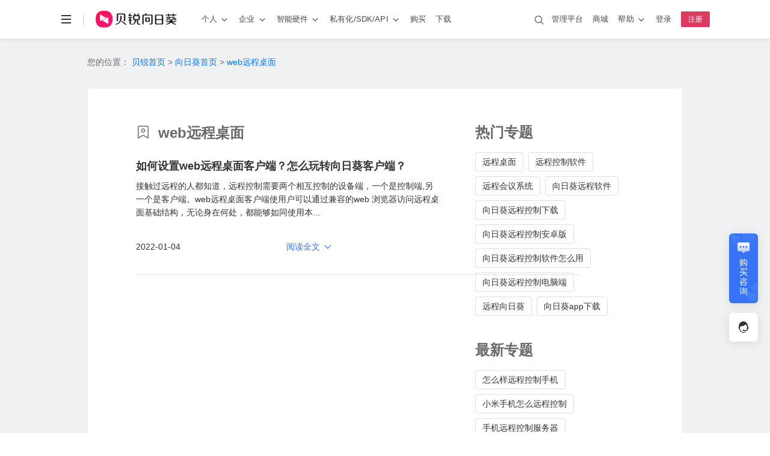

--- FILE ---
content_type: text/html; charset=utf-8
request_url: https://sunlogin.oray.com/zt/4269
body_size: 24428
content:
<!doctype html>
<html data-n-head-ssr data-n-head="">
  <head data-n-head="">
    <title data-n-head="true">web远程桌面 - 贝锐向日葵官网</title><meta data-n-head="true" charset="utf-8"><meta data-n-head="true" name="viewport" content="width=device-width, initial-scale=1"><meta data-n-head="true" name="viewport" content="width=device-width, initial-scale=1.0, minimum-scale=1.0, maximum-scale=1.0, user-scalable=no"><meta data-n-head="true" name="X-UA-Compatible" content="IE=Edge,chrome=1"><meta data-n-head="true" name="renderer" content="webkit"><meta data-n-head="true" name="format-detection" content="telephone=no"><meta data-n-head="true" data-hid="description" name="description"><meta data-n-head="true" data-hid="keywords" name="keywords" content="web远程桌面"><link data-n-head="true" rel="icon" type="image/x-icon" href="/favicon.ico"><script data-n-head="true" type="text/javascript" charset="utf-8">var winWidth = window.innerWidth;if(winWidth <= 770) {document.getElementsByTagName('html')[0].style.fontSize=window.innerWidth/10+'px';}window.addEventListener('resize',function (){winWidth = window.innerWidth;if(winWidth <= 770) {document.getElementsByTagName('html')[0].style.fontSize=window.innerWidth/10+'px';}else{document.getElementsByTagName('html')[0].style.fontSize='inherit';}});</script><script data-n-head="true" type="text/javascript" charset="utf-8">var _hmt = _hmt || [];_hmt.push(['_requirePlugin', 'UrlChangeTracker', {  shouldTrackUrlChange: function (newPath, oldPath) {    return newPath && oldPath;  }}]); (function() {    var hm = document.createElement('script');    hm.src = 'https://hm.baidu.com/hm.js?568a5bc68932b65cea27343768fa1154';    var s = document.getElementsByTagName('script')[0];    s.parentNode.insertBefore(hm, s);})();window._agl = window._agl || [];(function () {    _agl.push(        ['production', '_f7L2XwGXjyszb4d1e2oxPybgD']    );    (function () {        var agl = document.createElement('script');        agl.type = 'text/javascript';        agl.async = true;        agl.src = 'https://fxgate.baidu.com/angelia/fcagl.js?production=_f7L2XwGXjyszb4d1e2oxPybgD';        var s = document.getElementsByTagName('script')[0];        s.parentNode.insertBefore(agl, s);    })();})();</script><link rel="preload" href="//res1.orayimg.com/sunlogin/1.0/b087076dc4da514dc61d.js" as="script"><link rel="preload" href="//res1.orayimg.com/sunlogin/1.0/6789d8494a821bdaa62d.js" as="script"><link rel="preload" href="//res1.orayimg.com/sunlogin/1.0/ab1a20cd1db65132efdb.css" as="style"><link rel="preload" href="//res1.orayimg.com/sunlogin/1.0/5099d8bac26acfdfa8fd.js" as="script"><link rel="preload" href="//res1.orayimg.com/sunlogin/1.0/32952f30eb2414e4ea2b.css" as="style"><link rel="preload" href="//res1.orayimg.com/sunlogin/1.0/e91c1ccc8a008dab2751.js" as="script"><link rel="preload" href="//res1.orayimg.com/sunlogin/1.0/d9d2e00391b4640e8853.css" as="style"><link rel="preload" href="//res1.orayimg.com/sunlogin/1.0/5a47d545ebe426adece3.js" as="script"><link rel="stylesheet" href="//res1.orayimg.com/sunlogin/1.0/ab1a20cd1db65132efdb.css"><link rel="stylesheet" href="//res1.orayimg.com/sunlogin/1.0/32952f30eb2414e4ea2b.css"><link rel="stylesheet" href="//res1.orayimg.com/sunlogin/1.0/d9d2e00391b4640e8853.css">
  </head>
  <body data-n-head="">
    <div data-server-rendered="true" id="__nuxt"><!----><div id="__layout"><div id="layout-default" class="layout-default"><div id="com-navigation" class="com-navigation page-1200" data-v-18dd4c64><div class="mobile-nav" data-v-18dd4c64><div class="response-container" data-v-18dd4c64><div class="header-mobile visible-1200-xs-block visible-1200-sm-block" data-v-18dd4c64><a href="javascript:void(0);" id="mo-menu-btn" class="icon-menu" data-v-18dd4c64></a> <a href="/" class="logo-wrap" data-v-18dd4c64><img height="28" src="//res1.orayimg.com/sunlogin/1.0/img/0a59f18.png" alt="首页" class="white" data-v-18dd4c64> <img height="28" src="//res1.orayimg.com/sunlogin/1.0/img/5a54a28.png" alt="首页" class="black" data-v-18dd4c64></a> <a href="javascript:void(0);" id="mo-center-btn" class="icon-center" data-v-18dd4c64></a></div></div> <div class="mobile-info-wrap visible-1200-xs-block visible-1200-sm-block" data-v-18dd4c64><div class="nav-list-box" data-v-18dd4c64><div class="response-container" data-v-18dd4c64><ul class="navlink-list" data-v-18dd4c64><li class="nav-item" data-v-18dd4c64><a href="/" data-v-18dd4c64><span data-v-18dd4c64>首页</span></a></li> <li class="nav-item" data-v-18dd4c64><a href="javascript:void(0);" class="level-title" data-v-18dd4c64><span data-v-18dd4c64>个人产品</span> <i class="iconfont" data-v-18dd4c64></i></a> <div class="second-level" data-v-18dd4c64><ul data-v-18dd4c64><li class="nav-item" data-v-18dd4c64><a href="/product/feat?ici=sunlogin_navigation" data-v-18dd4c64><span data-v-18dd4c64>产品介绍</span></a></li> <li class="nav-item" data-v-18dd4c64><a href="/product/feat" data-v-18dd4c64><span data-v-18dd4c64>控制电脑</span></a></li> <li class="nav-item" data-v-18dd4c64><a href="/product/mobile" data-v-18dd4c64><span data-v-18dd4c64>控制手机</span></a></li> <li class="nav-item" data-v-18dd4c64><a href="/product/game" data-v-18dd4c64><span data-v-18dd4c64>远程游戏</span> <span class="new-tag" data-v-18dd4c64>远控144帧</span></a></li> <li class="nav-item" data-v-18dd4c64><a href="/product/screen" data-v-18dd4c64><span data-v-18dd4c64>手机投屏</span></a></li> <li class="nav-item" data-v-18dd4c64><a href="/product/safe" data-v-18dd4c64><span data-v-18dd4c64>安全守护</span></a></li> <li class="nav-item" data-v-18dd4c64><a href="/product/school" data-v-18dd4c64><span data-v-18dd4c64>校园VIP</span> <!----></a></li></ul></div></li> <li class="nav-item" data-v-18dd4c64><a href="javascript:void(0);" class="level-title" data-v-18dd4c64><span data-v-18dd4c64>企业产品</span> <i class="iconfont" data-v-18dd4c64></i></a> <div class="second-level" data-v-18dd4c64><ul data-v-18dd4c64><li class="nav-item" data-v-18dd4c64><a href="/product/enterprise-products?ici=sunlogin_navigation" data-v-18dd4c64><span data-v-18dd4c64>产品介绍</span> <span class="new-tag" data-v-18dd4c64>NEW</span></a></li> <li class="nav-item" data-v-18dd4c64><a href="/product/remote/?icn=sl_remote&ici=bar" data-v-18dd4c64><span data-v-18dd4c64>IT运维<i class="desc" data-v-18dd4c64>远程运维 · 设备管理</i></span> <span class="new-tag" data-v-18dd4c64>NEW</span></a></li> <li class="nav-item" data-v-18dd4c64><a href="/product/support?icn=sl_support&ici=bar" data-v-18dd4c64><span data-v-18dd4c64>技术支持<i class="desc" data-v-18dd4c64>远程协助 · 免安装</i></span> <span class="new-tag" data-v-18dd4c64>NEW</span></a></li> <li class="nav-item" data-v-18dd4c64><a href="/solution/remotework/?icn=remotework&ici=bar" data-v-18dd4c64><span data-v-18dd4c64>远程办公<i class="desc" data-v-18dd4c64>员工管理 · 部署快</i></span> <span class="new-tag hot" data-v-18dd4c64>HOT</span></a></li> <li class="nav-item" data-v-18dd4c64><a href="/product/webControl?ici=bar" data-v-18dd4c64><span data-v-18dd4c64>网页控网页</span></a></li> <li class="nav-item" data-v-18dd4c64><a href="/product/security" data-v-18dd4c64><span data-v-18dd4c64>安全合规</span></a></li> <li class="nav-item" data-v-18dd4c64><a href="/product/privatization?ici=bar" data-v-18dd4c64><span data-v-18dd4c64>私有化部署</span></a></li> <li class="nav-item" data-v-18dd4c64><a href="https://paas.oray.com/sdk" data-v-18dd4c64><span data-v-18dd4c64>SDK&amp;API</span></a></li> <li class="nav-item" data-v-18dd4c64><a href="/product/domain" data-v-18dd4c64><span data-v-18dd4c64>葵域名</span></a></li></ul></div></li> <li class="nav-item" data-v-18dd4c64><a href="javascript:void(0);" class="level-title" data-v-18dd4c64><span data-v-18dd4c64>硬件</span> <i class="iconfont" data-v-18dd4c64></i></a> <div class="second-level" data-v-18dd4c64><ul data-v-18dd4c64><li class="nav-item" data-v-18dd4c64><a href="/hardware/introduction?ici=sunlogin_navigation" data-v-18dd4c64><span data-v-18dd4c64>产品介绍</span></a></li></ul></div> <div class="second-level" data-v-18dd4c64><a href="javascript:void(0);" class="level-title" data-v-18dd4c64><span class="title-with-tag" data-v-18dd4c64><span data-v-18dd4c64>无网远控</span><img src="//res1.orayimg.com/sunlogin/1.0/img/806ab1c.png" class="title-tag honor-tag" data-v-18dd4c64></span> <i class="iconfont" data-v-18dd4c64></i></a> <ul class="three-level" data-v-18dd4c64><li class="nav-item" data-v-18dd4c64><a href="/hardware/kongkong2" data-v-18dd4c64><span data-v-18dd4c64>A2</span> <span class="label-tag" data-v-18dd4c64>企业级</span></a></li> <li class="nav-item" data-v-18dd4c64><a href="/hardware/q1" data-v-18dd4c64><span data-v-18dd4c64>Q1</span> <span class="label-tag" data-v-18dd4c64>消费级无网远控</span> <span class="new-tag new" data-v-18dd4c64>新品</span></a></li> <li class="nav-item" data-v-18dd4c64><a href="/hardware/Q0.5" data-v-18dd4c64><span data-v-18dd4c64>Q0.5</span> <span class="label-tag" data-v-18dd4c64>近场控制</span></a></li> <li class="nav-item" data-v-18dd4c64><a href="/hardware/q2pro-ble" data-v-18dd4c64><span data-v-18dd4c64>Q2Pro</span> <span class="label-tag" data-v-18dd4c64>工业级</span> <span class="label-tag" data-v-18dd4c64>4G版</span></a></li> <li class="nav-item" data-v-18dd4c64><a href="/hardware/q5pro" data-v-18dd4c64><span data-v-18dd4c64>Q5Pro</span> <span class="label-tag" data-v-18dd4c64>工业级</span> <span class="label-tag" data-v-18dd4c64>5G版</span> <span class="label-tag" data-v-18dd4c64>远程协助</span></a></li></ul></div> <div class="second-level" data-v-18dd4c64><a href="javascript:void(0);" class="level-title" data-v-18dd4c64><span data-v-18dd4c64>智能PDU · 远程监测机柜设备</span> <i class="iconfont" data-v-18dd4c64></i></a> <ul class="three-level" data-v-18dd4c64><li class="nav-item" data-v-18dd4c64><a href="/hardware/pdu" data-v-18dd4c64><span data-v-18dd4c64>P8</span> <span class="label-tag" data-v-18dd4c64>用电防护</span> <span class="label-tag" data-v-18dd4c64>8孔独立分控</span> <span class="new-tag new" data-v-18dd4c64>新品</span></a></li></ul></div> <div class="second-level" data-v-18dd4c64><a href="javascript:void(0);" class="level-title" data-v-18dd4c64><span data-v-18dd4c64>开机盒子 · WOL</span> <i class="iconfont" data-v-18dd4c64></i></a> <ul class="three-level" data-v-18dd4c64><li class="nav-item" data-v-18dd4c64><a href="/hardware/bootbox" data-v-18dd4c64><span data-v-18dd4c64>独享版 · 开启一台设备</span></a></li> <li class="nav-item" data-v-18dd4c64><a href="/hardware/bootbox" data-v-18dd4c64><span data-v-18dd4c64>局域网版 · 批量开机</span></a></li></ul></div> <div class="second-level" data-v-18dd4c64><a href="javascript:void(0);" class="level-title" data-v-18dd4c64><span data-v-18dd4c64>开机插线板 · AC Recovery</span> <i class="iconfont" data-v-18dd4c64></i></a> <ul class="three-level" data-v-18dd4c64><li class="nav-item" data-v-18dd4c64><a href="/hardware/p4" data-v-18dd4c64><span data-v-18dd4c64>P4</span> <span class="label-tag" data-v-18dd4c64>3孔独立分控</span> <span class="label-tag" data-v-18dd4c64>4G版</span> <span class="new-tag new" data-v-18dd4c64>新品</span></a></li> <li class="nav-item" data-v-18dd4c64><a href="/hardware/patchboardP1Pro" data-v-18dd4c64><span data-v-18dd4c64>P1Pro</span> <span class="label-tag" data-v-18dd4c64>蓝牙绑定</span> <span class="label-tag" data-v-18dd4c64>4孔独立分控</span> <span class="new-tag hot" data-v-18dd4c64>爆款</span></a></li></ul></div> <div class="second-level" data-v-18dd4c64><a href="javascript:void(0);" class="level-title" data-v-18dd4c64><span data-v-18dd4c64>开机插座 · 先关机再断电</span> <i class="iconfont" data-v-18dd4c64></i></a> <ul class="three-level" data-v-18dd4c64><li class="nav-item" data-v-18dd4c64><a href="/hardware/socket-c1pro-ble" data-v-18dd4c64><span data-v-18dd4c64>C1Pro</span> <span class="label-tag" data-v-18dd4c64>蓝牙绑定</span> <span class="label-tag" data-v-18dd4c64>外观小巧</span> <span class="new-tag hot" data-v-18dd4c64>爆款</span></a></li> <li class="nav-item" data-v-18dd4c64><a href="/hardware/socket-c2-ble" data-v-18dd4c64><span data-v-18dd4c64>C2</span> <span class="label-tag" data-v-18dd4c64>电量统计</span></a></li> <li class="nav-item" data-v-18dd4c64><a href="/hardware/C4" data-v-18dd4c64><span data-v-18dd4c64>C4</span> <span class="label-tag" data-v-18dd4c64>4G网络</span> <span class="label-tag" data-v-18dd4c64>电量统计</span> <span class="new-tag new" data-v-18dd4c64>新品</span></a></li></ul></div> <div class="second-level" data-v-18dd4c64><a href="javascript:void(0);" class="level-title" data-v-18dd4c64><span data-v-18dd4c64>蓝牙鼠标 · 协助移动设备远控</span> <i class="iconfont" data-v-18dd4c64></i></a> <ul class="three-level" data-v-18dd4c64><li class="nav-item" data-v-18dd4c64><a href="/hardware/mm110" data-v-18dd4c64><span data-v-18dd4c64>MM110</span> <span class="label-tag" data-v-18dd4c64>蓝牙</span></a></li> <li class="nav-item" data-v-18dd4c64><a href="/hardware/mouse-bm110" data-v-18dd4c64><span data-v-18dd4c64>BM110</span> <span class="label-tag" data-v-18dd4c64>同时连接2台设备</span> <span class="new-tag hot" data-v-18dd4c64>爆款</span></a></li></ul></div> <div class="second-level" data-v-18dd4c64><a href="javascript:void(0);" class="level-title" data-v-18dd4c64><span data-v-18dd4c64>其他系列</span> <i class="iconfont" data-v-18dd4c64></i></a> <ul class="three-level" data-v-18dd4c64><li class="nav-item" data-v-18dd4c64><a href="/hardware/camera-su1" data-v-18dd4c64><span data-v-18dd4c64>摄像头SU1</span> <span class="label-tag" data-v-18dd4c64>远程视频画面</span></a></li></ul></div></li> <li class="nav-item" data-v-18dd4c64><a href="javascript:void(0);" class="level-title" data-v-18dd4c64><span data-v-18dd4c64>方案</span> <i class="iconfont" data-v-18dd4c64></i></a> <div class="second-level" data-v-18dd4c64><a href="javascript:void(0);" class="level-title" data-v-18dd4c64><span data-v-18dd4c64>行业解决方案</span> <i class="iconfont" data-v-18dd4c64></i></a> <ul class="three-level" data-v-18dd4c64><li class="nav-item" data-v-18dd4c64><a href="/solution/automobile" data-v-18dd4c64><span data-v-18dd4c64>汽车行业</span> <span class="new-tag" data-v-18dd4c64>NEW</span></a></li> <li class="nav-item" data-v-18dd4c64><a href="/solution/retail" data-v-18dd4c64><span data-v-18dd4c64>连锁零售</span></a></li> <li class="nav-item" data-v-18dd4c64><a href="/solution/fabricate" data-v-18dd4c64><span data-v-18dd4c64>制造业</span></a></li> <li class="nav-item" data-v-18dd4c64><a href="/solution/medical" data-v-18dd4c64><span data-v-18dd4c64>医疗保健</span></a></li> <li class="nav-item" data-v-18dd4c64><a href="/solution/government" data-v-18dd4c64><span data-v-18dd4c64>公共政务</span></a></li> <li class="nav-item" data-v-18dd4c64><a href="/solution/game" data-v-18dd4c64><span data-v-18dd4c64>电竞游戏</span></a></li> <li class="nav-item" data-v-18dd4c64><a href="/solution/education" data-v-18dd4c64><span data-v-18dd4c64>教学培训</span></a></li> <li class="nav-item" data-v-18dd4c64><a href="/solution/it" data-v-18dd4c64><span data-v-18dd4c64>互联网</span></a></li></ul></div> <div class="second-level" data-v-18dd4c64><a href="javascript:void(0);" class="level-title" data-v-18dd4c64><span data-v-18dd4c64>场景解决方案</span> <i class="iconfont" data-v-18dd4c64></i></a> <ul class="three-level" data-v-18dd4c64><li class="nav-item" data-v-18dd4c64><a href="/solution/remotework" data-v-18dd4c64><span data-v-18dd4c64>远程办公</span> <span class="new-tag hot" data-v-18dd4c64>HOT</span></a></li> <li class="nav-item" data-v-18dd4c64><a href="/solution/ops" data-v-18dd4c64><span data-v-18dd4c64>远程运维</span></a></li> <li class="nav-item" data-v-18dd4c64><a href="/solution/service" data-v-18dd4c64><span data-v-18dd4c64>远程客服</span></a></li> <li class="nav-item" data-v-18dd4c64><a href="/solution/meeting" data-v-18dd4c64><span data-v-18dd4c64>远程会议</span></a></li> <li class="nav-item" data-v-18dd4c64><a href="/solution/device" data-v-18dd4c64><span data-v-18dd4c64>无人值守设备</span></a></li> <li class="nav-item" data-v-18dd4c64><a href="/case/intdevide" data-v-18dd4c64><span data-v-18dd4c64>远程无网设备</span></a></li> <li class="nav-item" data-v-18dd4c64><a href="/case/camera" data-v-18dd4c64><span data-v-18dd4c64>摄像头监控</span></a></li> <li class="nav-item" data-v-18dd4c64><a href="/solution/it-manage" data-v-18dd4c64><span data-v-18dd4c64>企业IT管理</span> <span class="new-tag" data-v-18dd4c64>NEW</span></a></li> <li class="nav-item" data-v-18dd4c64><a href="https://service.oray.com/category/216_1.html" target="_blank" rel="noopener" data-v-18dd4c64><span data-v-18dd4c64>更多方案</span></a></li></ul></div></li> <li class="nav-item" data-v-18dd4c64><a href="javascript:void(0);" class="level-title" data-v-18dd4c64><span data-v-18dd4c64>私有化/SDK</span> <i class="iconfont" data-v-18dd4c64></i></a> <div class="second-level" data-v-18dd4c64><ul data-v-18dd4c64><li class="nav-item" data-v-18dd4c64><a href="/product/privatization" data-v-18dd4c64><span data-v-18dd4c64>私有化部署</span></a></li> <li class="nav-item" data-v-18dd4c64><a href="/product/sdk" data-v-18dd4c64><span data-v-18dd4c64>向日葵SDK</span></a></li></ul></div></li> <li class="nav-item" data-v-18dd4c64><a href="/price" data-v-18dd4c64><span data-v-18dd4c64>购买</span></a></li> <li class="nav-item" data-v-18dd4c64><a href="/download" data-v-18dd4c64><span data-v-18dd4c64>下载</span></a></li></ul></div> <div class="response-container" data-v-18dd4c64><p class="nav-list-text" data-v-18dd4c64>更多精彩</p> <ul class="navlink-list navlink-list-more" data-v-18dd4c64><li class="nav-item" data-v-18dd4c64><a href="https://www.oray.com" data-v-18dd4c64><img src="//res1.orayimg.com/sunlogin/1.0/img/591eaa7.png" alt="贝锐" data-v-18dd4c64> <span data-v-18dd4c64>贝锐</span></a></li> <li class="nav-item" data-v-18dd4c64><a href="https://hsk.oray.com" data-v-18dd4c64><img src="//res1.orayimg.com/sunlogin/1.0/img/fbe978e.png" alt="花生壳" data-v-18dd4c64> <span data-v-18dd4c64>花生壳</span></a></li> <li class="nav-item" data-v-18dd4c64><a href="https://sunlogin.oray.com" class="active" data-v-18dd4c64><img src="//res1.orayimg.com/sunlogin/1.0/img/80906df.png" alt="向日葵" data-v-18dd4c64> <span data-v-18dd4c64>向日葵</span></a></li> <li class="nav-item" data-v-18dd4c64><a href="https://pgy.oray.com" data-v-18dd4c64><img src="//res1.orayimg.com/sunlogin/1.0/img/a4b3a73.png" alt="蒲公英" data-v-18dd4c64> <span data-v-18dd4c64>蒲公英</span></a></li> <li class="nav-item" data-v-18dd4c64><a href="https://yct.oray.com/" data-v-18dd4c64><img src="//res1.orayimg.com/sunlogin/1.0/img/5b5aa1a.png" alt="洋葱头" data-v-18dd4c64> <span data-v-18dd4c64>洋葱头</span></a></li> <li class="nav-item" data-v-18dd4c64><a rel="nofollow" href="https://www.ewei.com" name="向日葵官网_导航_易维_工单系统" data-v-18dd4c64><img src="//res1.orayimg.com/sunlogin/1.0/img/80906df.png" alt="向日葵易维" data-v-18dd4c64> <span data-v-18dd4c64>向日葵易维</span></a></li> <li class="nav-item" data-v-18dd4c64><a href="https://domain.oray.com" data-v-18dd4c64><img src="//res1.orayimg.com/sunlogin/1.0/img/fc00245.png" alt="域名" data-v-18dd4c64> <span data-v-18dd4c64>域名</span></a></li> <li class="nav-item" data-v-18dd4c64><a rel="nofollow" href="http://weidian.com/?userid=820262052&wfr=c" data-v-18dd4c64><img src="//res1.orayimg.com/sunlogin/1.0/img/8456d04.png" alt="智能硬件" data-v-18dd4c64> <span data-v-18dd4c64>智能硬件</span></a></li> <li class="nav-item" data-v-18dd4c64><a href="https://developer.oray.com/sunlogin.html?ici=sunlogin_navigation" data-v-18dd4c64><img src="//res1.orayimg.com/sunlogin/1.0/img/45d303a.png" alt="企业定制" data-v-18dd4c64> <span data-v-18dd4c64>企业定制</span></a></li> <li class="nav-item" data-v-18dd4c64><a href="https://service.oray.com" data-v-18dd4c64><img src="//res1.orayimg.com/sunlogin/1.0/img/e1543b1.png" alt="客户服务" data-v-18dd4c64> <span data-v-18dd4c64>客户服务</span></a></li> <li class="nav-item" data-v-18dd4c64><a href="https://console.oray.com" data-v-18dd4c64><img src="//res1.orayimg.com/sunlogin/1.0/img/40b4e06.png" alt="管理平台" data-v-18dd4c64> <span data-v-18dd4c64>管理平台</span></a></li></ul></div></div> <div class="right-nav-list-box clear" data-v-18dd4c64><div class="response-container" data-v-18dd4c64><ul class="right-nav-list right-nav-ul" data-v-18dd4c64><li data-v-18dd4c64><div class="adap-left" data-v-18dd4c64><span class="iconfont" data-v-18dd4c64></span></div> <div class="adap-center" data-v-18dd4c64><span data-v-18dd4c64>账号</span><span class="fr grey" data-v-18dd4c64></span></div></li> <li data-v-18dd4c64><div class="adap-left" data-v-18dd4c64><span class="iconfont" data-v-18dd4c64></span></div> <div class="adap-center" data-v-18dd4c64><span data-v-18dd4c64>服务代码</span><span class="fr grey" data-v-18dd4c64></span></div></li> <li data-v-18dd4c64><div class="adap-left" data-v-18dd4c64><span class="iconfont" data-v-18dd4c64></span></div> <div class="adap-center" data-v-18dd4c64><span data-v-18dd4c64>帐户余额</span><span name="credit" class="fr grey" data-v-18dd4c64></span></div></li> <!----> <li data-v-18dd4c64><a href="https://console.oray.com/mobile/account/realname" data-v-18dd4c64><div class="adap-left" data-v-18dd4c64><span class="iconfont" data-v-18dd4c64></span></div> <div class="adap-right" data-v-18dd4c64><span name="realname" style="color:#ff0042;" data-v-18dd4c64></span> <span class="iconfont" style="margin-left: 1px;margin-right: -4px;float: right;color:#ff0042;" data-v-18dd4c64></span></div> <div class="adap-center" data-v-18dd4c64><span class="dark" data-v-18dd4c64>实名认证</span></div></a></li></ul> <ul class="right-btn-ul clear" data-v-18dd4c64><li data-v-18dd4c64><a href="" rel="nofollow" class="btn btn-primary" data-v-18dd4c64>登录</a></li> <li data-v-18dd4c64><a href="" rel="nofollow" class="btn" data-v-18dd4c64>注册</a></li></ul> <a href="javascript: void(0);" class="nav-close" data-v-18dd4c64><i class="iconfont" data-v-18dd4c64></i></a></div></div></div></div> <div class="response-container com-navigation-inner clear" data-v-18dd4c64><div class="left-wrap hidden-1200-xs hidden-1200-sm clear" data-v-18dd4c64><ul class="nav-list clear" data-v-18dd4c64><li class="nav-li nav-li-menu hidden-1200-xs hidden-1200-sm" data-v-18dd4c64><a href="javascript:void(0);" class="more-menu" data-v-18dd4c64></a> <ul class="slidedown-list" data-v-18dd4c64><li data-v-18dd4c64><a href="https://www.oray.com" data-v-18dd4c64><span data-v-18dd4c64>贝锐 </span></a></li> <li data-v-18dd4c64><a href="https://hsk.oray.com" data-v-18dd4c64><span data-v-18dd4c64>花生壳 · 内网穿透</span></a></li> <li data-v-18dd4c64><a href="https://sunlogin.oray.com" data-v-18dd4c64><span data-v-18dd4c64>向日葵 · 远程控制</span></a></li> <li data-v-18dd4c64><a href="https://pgy.oray.com" data-v-18dd4c64><span data-v-18dd4c64>蒲公英 · 异地组网</span></a></li> <li data-v-18dd4c64><a href="https://yct.oray.com/" data-v-18dd4c64><span data-v-18dd4c64>洋葱头 · 协作无间</span></a></li> <li data-v-18dd4c64><a rel="nofollow" href="https://www.ewei.com" name="向日葵官网_导航_易维_工单系统" data-v-18dd4c64><span data-v-18dd4c64>易维 · 工单系统</span></a></li> <li data-v-18dd4c64><a href="https://domain.oray.com" data-v-18dd4c64><span data-v-18dd4c64>域名 · 域名注册</span></a></li> <li class="line" data-v-18dd4c64></li> <li data-v-18dd4c64><a href="https://store.oray.com" data-v-18dd4c64><span data-v-18dd4c64>智能硬件</span></a></li> <li data-v-18dd4c64><a href="https://paas.oray.com" data-v-18dd4c64><span data-v-18dd4c64>开放平台</span></a></li> <li data-v-18dd4c64><a href="https://developer.oray.com/sunlogin.html?ici=sunlogin_navigation" data-v-18dd4c64><span data-v-18dd4c64>企业定制</span></a></li> <li data-v-18dd4c64><a href="https://console.oray.com/center/education-discount/" data-v-18dd4c64><span data-v-18dd4c64>教育折扣</span></a></li> <li data-v-18dd4c64><a href="https://www.oray.com/about/contact.html" data-v-18dd4c64><span data-v-18dd4c64>商务合作</span></a></li></ul></li> <li class="nav-li nav-li-line hidden-1200-xs hidden-1200-sm" data-v-18dd4c64><a href="javascript:void(0);" data-v-18dd4c64></a></li> <li class="nav-li hidden-1200-xs hidden-1200-sm" data-v-18dd4c64><span class="nav-logo-wrap" data-v-18dd4c64><a href="/" class="sunlogin-logo-link nuxt-link-active" data-v-18dd4c64><img src="//res1.orayimg.com/sunlogin/1.0/img/0a59f18.png" alt="" class="sunlogin-logo-img white" data-v-18dd4c64> <img src="//res1.orayimg.com/sunlogin/1.0/img/5a54a28.png" alt="" class="sunlogin-logo-img black" data-v-18dd4c64></a></span></li> <li class="nav-li visible-1200-xs-block visible-1200-sm-block" data-v-18dd4c64><a href="/" class="nuxt-link-active" data-v-18dd4c64><span data-v-18dd4c64>首页</span></a></li> <li data-sub="product" data-height="270px" data-mobile-nav="product" class="nav-li nav-left-txt show-eg-nav" data-v-18dd4c64><a href="javascript:void(0);" data-v-18dd4c64><span data-v-18dd4c64>个人</span><i class="oui-icon oui-icon-down" data-v-18dd4c64></i></a></li> <li data-sub="product-ent" data-height="270px" data-mobile-nav="product-ent" class="nav-li nav-left-txt show-eg-nav" data-v-18dd4c64><a href="javascript:void(0);" data-v-18dd4c64><span data-v-18dd4c64>企业</span><i class="oui-icon oui-icon-down" data-v-18dd4c64></i></a></li> <li data-sub="more" data-height="288px" data-mobile-nav="more" class="nav-li nav-left-txt show-eg-nav visible-1200-md-block" data-v-18dd4c64><a href="javascript:void(0);" data-v-18dd4c64><span data-v-18dd4c64>更多</span><i class="oui-icon oui-icon-down" data-v-18dd4c64></i></a></li> <li data-sub="hardware" data-height="288px" data-mobile-nav="hardware" class="nav-li nav-left-txt show-eg-nav visible-1200-lg-block  visible-1200-xl-block" data-v-18dd4c64><a href="javascript:void(0);" data-v-18dd4c64><span data-v-18dd4c64>智能硬件</span><i class="oui-icon oui-icon-down" data-v-18dd4c64></i></a></li> <li data-sub="privatization" data-height="270px" data-mobile-nav="privatization" class="nav-li nav-left-txt show-eg-nav visible-1200-lg-block  visible-1200-xl-block" data-v-18dd4c64><a href="/product/privatization" data-v-18dd4c64><span data-v-18dd4c64>私有化/SDK/API</span><i class="oui-icon oui-icon-down" data-v-18dd4c64></i></a></li> <li class="nav-li nav-left-txt" data-v-18dd4c64><a href="/price" data-v-18dd4c64><span data-v-18dd4c64>购买</span></a></li> <li class="nav-li nav-left-txt" data-v-18dd4c64><a href="/download" data-v-18dd4c64><span data-v-18dd4c64>下载</span></a></li> <!----></ul></div> <div class="right-wrap hidden-1200-xs hidden-1200-sm" data-v-18dd4c64><ul class="nav-list nav-list-right clear" data-v-18dd4c64><li class="nav-li" data-v-18dd4c64><a target="_blank" rel="noopener" href="https://console.sunlogin.oray.com" data-v-18dd4c64><span data-v-18dd4c64>管理平台</span></a></li> <li class="nav-li" data-v-18dd4c64><a href="https://store.oray.com" data-v-18dd4c64>商城</a></li> <li class="nav-li visible-1200-lg visible-1200-xl" data-v-18dd4c64><a href="https://service.oray.com" data-v-18dd4c64><span data-v-18dd4c64>帮助</span><i class="oui-icon oui-icon-down" data-v-18dd4c64></i></a> <ul class="slidedown-list" style="padding-bottom:0" data-v-18dd4c64><li data-v-18dd4c64><a href="https://service.oray.com" target="_blank" rel="nofollow noopener" data-v-18dd4c64><span data-v-18dd4c64>联系客服</span>
									 
									<span id="workorder_num" class="red" data-v-18dd4c64></span></a></li> <li data-v-18dd4c64><a href="https://service.oray.com/vip/" target="_blank" rel="nofollow noopener" data-v-18dd4c64> 钻石VIP  <span badge-tip="HOT" data-v-18dd4c64></span></a></li> <li class=" visible-1200-lg visible-1200-xl" data-v-18dd4c64><a href="https://service.oray.com/remote/" target="_blank" rel="nofollow noopener" data-v-18dd4c64>远程协助</a></li> <li data-v-18dd4c64><a href="https://service.oray.com/product/sunlogin.html" target="_blank" rel="nofollow noopener" data-v-18dd4c64>帮助文档</a></li></ul></li> <!----> <li class="nav-li nav-li-login" data-v-18dd4c64><a href="" data-v-18dd4c64><span data-v-18dd4c64>登录</span></a></li> <li class="nav-li nav-li-register" data-v-18dd4c64><a href="" data-v-18dd4c64><span class="register-btn" data-v-18dd4c64>注册</span></a></li></ul></div> <div id="nav-search-wrap" class="global-search-wrap hidden-1200-xs hidden-1200-sm" data-v-18dd4c64></div></div> <div id="popup-sub-nav-wrapper" data-v-18dd4c64><div class="response-container" data-v-18dd4c64><div id="popup-sub-nav" class="popup-sub-nav" data-v-95079720 data-v-18dd4c64><a class="close-btn" data-v-95079720><svg viewBox="0 0 20 20" fill="none" xmlns="http://www.w3.org/2000/svg" data-v-95079720><path fill-rule="evenodd" clip-rule="evenodd" d="M10.0003 11.0579L4.05854 16.9978L2.99805 15.937L8.93943 9.99744L2.99805 4.05789L4.05855 2.99707L10.0003 8.93694L15.942 2.99707L17.0025 4.05789L11.0611 9.99744L17.0025 15.937L15.942 16.9978L10.0003 11.0579Z" fill="currentColor"></path></svg></a> <nav data-v-95079720><div data-v-95079720><header data-v-95079720><div class="nav-title-wrap" data-v-95079720><h4 class="nav-title" data-v-95079720><a href="/product/feat?ici=sunlogin_navigation" data-v-95079720>
                            个人产品整体介绍
                            <svg viewBox="0 0 16 16" fill="none" xmlns="http://www.w3.org/2000/svg" data-v-95079720><path d="M6 4L10 8L6 12" stroke="currentColor" stroke-width="1.5"></path></svg></a></h4></div></header> <div class="section-wrap" data-v-95079720><section class="nav-section" data-v-95079720><h5 class="nav-sec-til" data-v-95079720>场景与功能</h5> <ul data-v-95079720><li class="scene-list" data-v-95079720><a href="/product/feat" data-v-95079720><h4 data-v-95079720>
                                    控制电脑 <!----></h4> <p data-v-95079720>远程办公 · 远程设计</p></a></li><li class="scene-list" data-v-95079720><a href="/product/mobile" data-v-95079720><h4 data-v-95079720>
                                    控制手机 <!----></h4> <p data-v-95079720>支持远控安卓设备</p></a></li><li class="scene-list" data-v-95079720><a href="/product/game" data-v-95079720><h4 badge-tip="远控144帧" data-v-95079720>
                                    远程游戏 <!----></h4> <p data-v-95079720>144帧畅玩3A大作</p></a></li><li class="scene-list" data-v-95079720><a href="/product/safe" data-v-95079720><h4 data-v-95079720>
                                    安全守护 <!----></h4> <p data-v-95079720>国民远控 · 守护国民安全</p></a></li><li class="scene-list" data-v-95079720><a href="/product/school" data-v-95079720><h4 data-v-95079720>
                                    校园VIP <!----></h4> <p data-v-95079720>填写校园认证信息，领取7折大礼包</p></a></li></ul></section> <section class="nav-section" data-v-95079720><h5 class="nav-sec-til" data-v-95079720>智能硬件</h5> <ul class="hw-list" data-v-95079720><li data-v-95079720><figure data-v-95079720><img src="//res1.orayimg.com/sunlogin/1.0/img/931228f.png" alt="开机插线板" data-v-95079720></figure> <div data-v-95079720><h4 data-v-95079720><a href="/hardware/patchboardP1Pro" data-v-95079720>
                                        P1Pro
                                        <span class="tag" data-v-95079720>蓝牙绑定</span><span class="tag" data-v-95079720>4孔独立分控</span></a></h4> <p data-v-95079720>开机插线板 · 远程开关多台主机</p></div></li><li data-v-95079720><figure data-v-95079720><img src="//res1.orayimg.com/sunlogin/1.0/img/678492d.png" alt="开机插线板 P4" data-v-95079720></figure> <div data-v-95079720><h4 class="prod-badge new" data-v-95079720><a href="/hardware/p4" data-v-95079720>
                                        P4
                                        <span class="tag" data-v-95079720>3孔独立分控</span><span class="tag" data-v-95079720>4G版</span></a></h4> <p data-v-95079720>4G入网远程开关户外设备</p></div></li><li data-v-95079720><figure data-v-95079720><img src="//res1.orayimg.com/sunlogin/1.0/img/8d42f2d.png" alt="开机插座" data-v-95079720></figure> <div data-v-95079720><h4 class="prod-badge upgrade" data-v-95079720><a href="/hardware/socket-c1pro-ble" data-v-95079720>
                                        C1Pro
                                        <span class="tag" data-v-95079720>蓝牙绑定</span><span class="tag" data-v-95079720>外观小巧</span></a></h4><h4 class="prod-badge upgrade" data-v-95079720><a href="/hardware/socket-c2-ble" data-v-95079720>
                                        C2
                                        <span class="tag" data-v-95079720>蓝牙绑定</span><span class="tag" data-v-95079720>电量统计</span></a></h4><h4 class="prod-badge new" data-v-95079720><a href="/hardware/c4" data-v-95079720>
                                        C4
                                        <span class="tag" data-v-95079720>4G网络</span><span class="tag" data-v-95079720>电量统计</span></a></h4> <p data-v-95079720>开机插座 · 先关机再断电</p></div></li><li data-v-95079720><figure data-v-95079720><img src="//res1.orayimg.com/sunlogin/1.0/img/275016b.png" alt="远控鼠标" data-v-95079720></figure> <div data-v-95079720><h4 data-v-95079720><a href="/hardware/mouse-bm110" data-v-95079720>
                                        BM110
                                        <span class="tag" data-v-95079720>同时连接2台设备</span></a></h4><h4 data-v-95079720><a href="/hardware/mm110" data-v-95079720>
                                        MM110
                                        <span class="tag" data-v-95079720>蓝牙</span></a></h4> <p data-v-95079720>智能远控鼠标 · 协助移动设备远控</p></div></li><li data-v-95079720><figure data-v-95079720><img src="//res1.orayimg.com/sunlogin/1.0/img/43b3033.png" alt="摄像头" data-v-95079720></figure> <div data-v-95079720><h4 data-v-95079720><a href="/hardware/camera-su1" data-v-95079720>
                                        摄像头SU1
                                        <span class="tag" data-v-95079720>USB即插即用</span></a></h4> <p data-v-95079720>摄像头 · 远程视频画面</p></div></li><li data-v-95079720><figure data-v-95079720><img src="//res1.orayimg.com/sunlogin/1.0/img/cecd407.png" alt="Q1" data-v-95079720></figure> <div data-v-95079720><h4 class="prod-badge new" data-v-95079720><a href="/hardware/q1" data-v-95079720>
                                        Q1
                                        <span class="tag" data-v-95079720>消费级</span><span class="tag" data-v-95079720>小巧便携</span></a></h4> <p data-v-95079720>消费级无网远控</p></div></li></ul></section></div></div></nav> <nav data-v-95079720><header data-v-95079720><div class="nav-title-wrap" data-v-95079720><h4 class="nav-title" data-v-95079720><a href="/product/enterprise-products?ici=sunlogin_navigation" data-v-95079720>
                        企业产品整体介绍
                        <svg viewBox="0 0 16 16" fill="none" xmlns="http://www.w3.org/2000/svg" data-v-95079720><path d="M6 4L10 8L6 12" stroke="currentColor" stroke-width="1.5"></path></svg></a></h4></div></header> <div id="enterprise-intro-container" data-v-95079720><div class="section-wrap" data-v-95079720><section class="nav-section" data-v-95079720><h5 class="nav-sec-til" data-v-95079720>场景与功能</h5> <ul data-v-95079720><li class="scene-list" data-v-95079720><a href="/product/remote/?icn=sl_remote&amp;ici=bar" data-v-95079720><h4 badge-tip="HOT" data-v-95079720>
                                    IT运维
                                </h4> <p data-v-95079720>远程运维 · 设备管理</p></a></li><li class="scene-list" data-v-95079720><a href="/product/support?icn=sl_support&amp;ici=bar" data-v-95079720><h4 badge-tip="HOT" data-v-95079720>
                                    技术支持
                                </h4> <p data-v-95079720>远程协助 · 免安装</p></a></li><li class="scene-list" data-v-95079720><a href="/solution/remotework/?icn=remotework&amp;ici=bar" data-v-95079720><h4 badge-tip="HOT" data-v-95079720>
                                    远程办公
                                </h4> <p data-v-95079720>员工管理 · 部署快</p></a></li><li class="scene-list" data-v-95079720><a href="/product/enterprise-products?ici=bar" data-v-95079720><h4 data-v-95079720>
                                    企业+
                                </h4> <p data-v-95079720>一站式管理，满足企业多业务需求</p></a></li><li class="scene-list" data-v-95079720><a href="/product/webControl?ici=bar" data-v-95079720><h4 data-v-95079720>
                                    网页控网页
                                </h4> <p data-v-95079720>为你的网站添加远程控制功能</p></a></li><li class="scene-list" data-v-95079720><a href="/product/sdk" target="_blank" data-v-95079720><h4 data-v-95079720>
                                    SDK&amp;API嵌入
                                </h4> <p data-v-95079720>轻量化开发 · 快速集成嵌入</p></a></li><li class="scene-list" data-v-95079720><a href="/product/privatization?ici=bar" target="_self" data-v-95079720><h4 data-v-95079720>
                                    私有化部署
                                </h4> <p data-v-95079720>部署灵活 · 安全可控</p></a></li><li class="scene-list" data-v-95079720><a href="/product/security" data-v-95079720><h4 data-v-95079720>
                                    安全合规
                                </h4> <p data-v-95079720>安全合规体系 · 远程全流程守护</p></a></li><li class="scene-list" data-v-95079720><a href="/product/localization" data-v-95079720><h4 data-v-95079720>
                                    国产信创
                                </h4> <p data-v-95079720>国产信创体系 · 技术自主可控</p></a></li><li class="scene-list" data-v-95079720><a href="/product/domain/" data-v-95079720><h4 data-v-95079720>
                                    葵域名
                                </h4> <p data-v-95079720>专属网页地址 · 免软件远程</p></a></li></ul></section> <section class="nav-section" data-v-95079720><h5 class="nav-sec-til" data-v-95079720>智能硬件</h5> <ul class="hw-list" data-v-95079720><li data-v-95079720><figure data-v-95079720><img src="//res1.orayimg.com/sunlogin/1.0/img/be483de.png" alt="Q2Pro" data-v-95079720></figure> <div data-v-95079720><h4 data-v-95079720><a href="/hardware/q2pro-ble/" data-v-95079720>
                                        Q2Pro
                                        <span class="tag" data-v-95079720>工业级</span><span class="tag" data-v-95079720>4G版</span></a></h4> <p data-v-95079720>工业级无网远控</p></div></li><li data-v-95079720><figure data-v-95079720><img src="//res1.orayimg.com/sunlogin/1.0/img/45aa955.png" alt="控控A2" data-v-95079720></figure> <div data-v-95079720><h4 data-v-95079720><a href="/hardware/kongkong2/" data-v-95079720>
                                        控控A2
                                        <span class="tag" data-v-95079720>企业级</span></a></h4> <p data-v-95079720>企业级无网远控</p></div></li><li data-v-95079720><figure data-v-95079720><img src="//res1.orayimg.com/sunlogin/1.0/img/cecd407.png" alt="Q1" data-v-95079720></figure> <div data-v-95079720><h4 class="prod-badge new" data-v-95079720><a href="/hardware/q1" data-v-95079720>
                                        Q1
                                        <span class="tag" data-v-95079720>消费级</span><span class="tag" data-v-95079720>小巧便携</span></a></h4> <p data-v-95079720>消费级无网远控</p></div></li><li data-v-95079720><figure data-v-95079720><img src="//res1.orayimg.com/sunlogin/1.0/img/4ef4578.png" alt="Q0.5" data-v-95079720></figure> <div data-v-95079720><h4 data-v-95079720><a href="/hardware/Q0.5" data-v-95079720>
                                        Q0.5
                                        <span class="tag" data-v-95079720>企业级</span><span class="tag" data-v-95079720>即插即用</span></a></h4> <p data-v-95079720>无网近场控制设备</p></div></li><li data-v-95079720><figure data-v-95079720><img src="//res1.orayimg.com/sunlogin/1.0/img/751d737.png" alt="智能PDU P8" data-v-95079720></figure> <div data-v-95079720><h4 data-v-95079720><a href="/hardware/pdu/" data-v-95079720>
                                        智能PDU P8
                                        <span class="tag" data-v-95079720>企业级</span></a></h4> <p data-v-95079720>远程监测机柜设备</p></div></li><li data-v-95079720><figure data-v-95079720><img src="//res1.orayimg.com/sunlogin/1.0/img/678492d.png" alt="开机插线板 P4" data-v-95079720></figure> <div data-v-95079720><h4 data-v-95079720><a href="/hardware/p4" data-v-95079720>
                                        P4
                                        <span class="tag" data-v-95079720>3孔独立分控</span><span class="tag" data-v-95079720>4G版</span></a></h4> <p data-v-95079720>4G入网远程开关户外设备</p></div></li></ul></section></div> <div id="solutions-panel" data-v-95079720><section class="nav-section" data-v-95079720><h5 class="nav-sec-til" data-v-95079720>行业解决方案</h5> <div class="solution-container" data-v-95079720><ul data-v-95079720><li data-v-95079720><a href="/solution/automobile" data-v-95079720>
                                    汽车行业
                                    <svg viewBox="0 0 16 16" fill="none" xmlns="http://www.w3.org/2000/svg" data-v-95079720><path d="M6 4L10 8L6 12" stroke="currentColor" stroke-width="1.5"></path></svg></a></li><li data-v-95079720><a href="/solution/retail" data-v-95079720>
                                    连锁零售
                                    <svg viewBox="0 0 16 16" fill="none" xmlns="http://www.w3.org/2000/svg" data-v-95079720><path d="M6 4L10 8L6 12" stroke="currentColor" stroke-width="1.5"></path></svg></a></li><li data-v-95079720><a href="/solution/fabricate" data-v-95079720>
                                    制造业
                                    <svg viewBox="0 0 16 16" fill="none" xmlns="http://www.w3.org/2000/svg" data-v-95079720><path d="M6 4L10 8L6 12" stroke="currentColor" stroke-width="1.5"></path></svg></a></li><li data-v-95079720><a href="/solution/medical" data-v-95079720>
                                    医疗保健
                                    <svg viewBox="0 0 16 16" fill="none" xmlns="http://www.w3.org/2000/svg" data-v-95079720><path d="M6 4L10 8L6 12" stroke="currentColor" stroke-width="1.5"></path></svg></a></li><li data-v-95079720><a href="/solution/government" data-v-95079720>
                                    公共政务
                                    <svg viewBox="0 0 16 16" fill="none" xmlns="http://www.w3.org/2000/svg" data-v-95079720><path d="M6 4L10 8L6 12" stroke="currentColor" stroke-width="1.5"></path></svg></a></li><li data-v-95079720><a href="/solution/game" data-v-95079720>
                                    电竞游戏
                                    <svg viewBox="0 0 16 16" fill="none" xmlns="http://www.w3.org/2000/svg" data-v-95079720><path d="M6 4L10 8L6 12" stroke="currentColor" stroke-width="1.5"></path></svg></a></li><li data-v-95079720><a href="/solution/education" data-v-95079720>
                                    教学培训
                                    <svg viewBox="0 0 16 16" fill="none" xmlns="http://www.w3.org/2000/svg" data-v-95079720><path d="M6 4L10 8L6 12" stroke="currentColor" stroke-width="1.5"></path></svg></a></li><li data-v-95079720><a href="/solution/it" data-v-95079720>
                                    互联网
                                    <svg viewBox="0 0 16 16" fill="none" xmlns="http://www.w3.org/2000/svg" data-v-95079720><path d="M6 4L10 8L6 12" stroke="currentColor" stroke-width="1.5"></path></svg></a></li></ul></div></section> <section class="nav-section" data-v-95079720><h5 class="nav-sec-til" data-v-95079720>场景解决方案</h5> <div class="solution-container" data-v-95079720><ul data-v-95079720><li data-v-95079720><a href="/solution/remotework" data-v-95079720>
                                    远程办公
                                    <svg viewBox="0 0 16 16" fill="none" xmlns="http://www.w3.org/2000/svg" data-v-95079720><path d="M6 4L10 8L6 12" stroke="currentColor" stroke-width="1.5"></path></svg></a></li><li data-v-95079720><a href="/solution/ops" data-v-95079720>
                                    远程运维
                                    <svg viewBox="0 0 16 16" fill="none" xmlns="http://www.w3.org/2000/svg" data-v-95079720><path d="M6 4L10 8L6 12" stroke="currentColor" stroke-width="1.5"></path></svg></a></li><li data-v-95079720><a href="/solution/service" data-v-95079720>
                                    远程客服
                                    <svg viewBox="0 0 16 16" fill="none" xmlns="http://www.w3.org/2000/svg" data-v-95079720><path d="M6 4L10 8L6 12" stroke="currentColor" stroke-width="1.5"></path></svg></a></li><li data-v-95079720><a href="/solution/meeting" data-v-95079720>
                                    远程会议
                                    <svg viewBox="0 0 16 16" fill="none" xmlns="http://www.w3.org/2000/svg" data-v-95079720><path d="M6 4L10 8L6 12" stroke="currentColor" stroke-width="1.5"></path></svg></a></li><li data-v-95079720><a href="/solution/device" data-v-95079720>
                                    无人值守设备
                                    <svg viewBox="0 0 16 16" fill="none" xmlns="http://www.w3.org/2000/svg" data-v-95079720><path d="M6 4L10 8L6 12" stroke="currentColor" stroke-width="1.5"></path></svg></a></li><li data-v-95079720><a href="/case/intdevide" data-v-95079720>
                                    远程无网设备
                                    <svg viewBox="0 0 16 16" fill="none" xmlns="http://www.w3.org/2000/svg" data-v-95079720><path d="M6 4L10 8L6 12" stroke="currentColor" stroke-width="1.5"></path></svg></a></li><li data-v-95079720><a href="/case/camera" data-v-95079720>
                                    摄像头监控
                                    <svg viewBox="0 0 16 16" fill="none" xmlns="http://www.w3.org/2000/svg" data-v-95079720><path d="M6 4L10 8L6 12" stroke="currentColor" stroke-width="1.5"></path></svg></a></li><li data-v-95079720><a href="/solution/it-manage" data-v-95079720>
                                    企业IT管理
                                    <svg viewBox="0 0 16 16" fill="none" xmlns="http://www.w3.org/2000/svg" data-v-95079720><path d="M6 4L10 8L6 12" stroke="currentColor" stroke-width="1.5"></path></svg></a></li></ul> <div data-v-95079720><a href="https://service.oray.com/category/216_1.html" target="_blank" rel="noopener" class="more-scene-solution" data-v-95079720>
                                更多方案
                                <svg viewBox="0 0 16 16" fill="none" xmlns="http://www.w3.org/2000/svg" data-v-95079720><path d="M6 4L10 8L6 12" stroke="currentColor" stroke-width="1.5"></path></svg></a></div></div></section></div></div></nav> <nav data-v-95079720><div data-v-95079720><div class="section-wrap" data-v-95079720><section class="nav-section" data-v-95079720><h5 class="nav-sec-til" data-v-95079720>智能硬件</h5> <ul class="hw-list" data-v-95079720><li data-v-95079720><div data-v-95079720><h4 data-v-95079720><a href="/hardware/kongkong2/" data-v-95079720>
                                        无网远控
                                    </a></h4></div></li><li class="inline" data-v-95079720><div data-v-95079720><h4 data-v-95079720><a href="/hardware/pdu/" data-v-95079720>
                                        智能PDU · 远程监测机柜设备
                                    </a></h4></div></li><li data-v-95079720><div data-v-95079720><h4 data-v-95079720><a href="/hardware/bootbox" data-v-95079720>
                                        开机盒子 · WOL
                                    </a></h4></div></li><li data-v-95079720><div data-v-95079720><h4 data-v-95079720><a href="/hardware/p4" data-v-95079720>
                                        开机插线板 · AC Recovery
                                    </a></h4></div></li><li data-v-95079720><div data-v-95079720><h4 data-v-95079720><a href="/hardware/socket-c1pro-ble" data-v-95079720>
                                        开机插座 · 先关机再断电
                                    </a></h4></div></li><li data-v-95079720><div data-v-95079720><h4 data-v-95079720><a href="/hardware/mm110" data-v-95079720>
                                        蓝牙鼠标 · 协助移动设备远控
                                    </a></h4></div></li><li data-v-95079720><div data-v-95079720><h4 data-v-95079720><a href="/hardware/camera-su1" data-v-95079720>
                                        摄像头SU1
                                    </a></h4></div></li></ul></section> <div data-v-95079720><section class="nav-section help" data-v-95079720><h5 class="nav-sec-til" data-v-95079720>帮助</h5> <ul class="hw-list" data-v-95079720><li data-v-95079720><div data-v-95079720><h4 data-v-95079720><a href="https://service.oray.com" target="_blank" rel="noopener nofollow" data-v-95079720>
                                            联系客服
                                        </a></h4></div></li><li data-v-95079720><div data-v-95079720><h4 class="prod-badge hot2" data-v-95079720><a href="https://service.oray.com/vip/" target="_blank" rel="noopener nofollow" data-v-95079720>
                                            钻石VIP
                                        </a></h4></div></li><li data-v-95079720><div data-v-95079720><h4 data-v-95079720><a href="https://service.oray.com/remote/" target="_blank" rel="noopener nofollow" data-v-95079720>
                                            远程协助
                                        </a></h4></div></li><li data-v-95079720><div data-v-95079720><h4 data-v-95079720><a href="https://service.oray.com/product/sunlogin.html" target="_blank" rel="noopener nofollow" data-v-95079720>
                                            帮助文档
                                        </a></h4></div></li></ul></section></div></div></div></nav> <nav data-v-95079720><div data-v-95079720><header data-v-95079720><div class="nav-title-wrap" data-v-95079720><h4 class="nav-title" data-v-95079720><a href="/hardware/introduction?ici=sunlogin_navigation" data-v-95079720>
                            硬件产品整体介绍
                            <svg viewBox="0 0 16 16" fill="none" xmlns="http://www.w3.org/2000/svg" data-v-95079720><path d="M6 4L10 8L6 12" stroke="currentColor" stroke-width="1.5"></path></svg></a></h4></div></header> <section data-v-95079720><ul id="hardware-drawer-container" data-v-95079720><li data-v-95079720><div data-v-95079720><h4 class="with-tag" data-v-95079720><span data-v-95079720>无网远控</span><img src="//res1.orayimg.com/sunlogin/1.0/img/806ab1c.png" class="title-tag honor-tag" data-v-95079720></h4> <div class="hw-goods-list" data-v-95079720><a href="/hardware/kongkong2/" class="default inline-item inline-item-w40" data-v-95079720>
                                    A2
                                    <span class="tag" data-v-95079720>企业级</span> <img src="//res1.orayimg.com/sunlogin/1.0/img/42d554c.png" alt="" data-v-95079720></a><a href="/hardware/q1" class="prod-badge new inline-item img-right-no-emp" data-v-95079720>
                                    Q1
                                    <span class="tag" data-v-95079720>消费级</span> <img src="//res1.orayimg.com/sunlogin/1.0/img/9a5d132.png" alt="" data-v-95079720></a><a href="/hardware/q2pro-ble/" class="inline-item inline-item-w40" data-v-95079720>
                                    Q2Pro
                                    <span class="tag" data-v-95079720>4G版</span> <img src="//res1.orayimg.com/sunlogin/1.0/img/78aeaf7.png" alt="" data-v-95079720></a><a href="/hardware/Q0.5" class="inline-item " data-v-95079720>
                                    Q0.5
                                    <span class="tag" data-v-95079720>近场控制</span> <img src="//res1.orayimg.com/sunlogin/1.0/img/a6533fa.png" alt="" data-v-95079720></a><a href="/hardware/Q5Pro" data-v-95079720>
                                    Q5Pro
                                    <span class="tag" data-v-95079720>5G版</span> <img src="//res1.orayimg.com/sunlogin/1.0/img/be2b0f1.png" alt="" data-v-95079720></a></div></div></li><li data-v-95079720><div data-v-95079720><h4 data-v-95079720><span data-v-95079720>智能PDU · 远程监测机柜设备</span><!----></h4> <div class="hw-goods-list" data-v-95079720><a href="/hardware/pdu/" class="prod-badge default new img-right-no-emp" data-v-95079720>
                                    P8
                                    <span class="tag" data-v-95079720>用电防护</span><span class="tag" data-v-95079720>8孔独立分控</span> <img src="//res1.orayimg.com/sunlogin/1.0/img/b9dbfcc.png" alt="" data-v-95079720></a></div></div></li><li data-v-95079720><div data-v-95079720><h4 data-v-95079720><span data-v-95079720>开机盒子 · WOL</span><!----></h4> <div class="hw-goods-list" data-v-95079720><a href="/hardware/bootbox" data-v-95079720>
                                    独享版 · 开启一台设备
                                     <img src="//res1.orayimg.com/sunlogin/1.0/img/2aa02cb.png" alt="" data-v-95079720></a><a href="/hardware/bootbox" class="default" data-v-95079720>
                                    局域网版 · 批量开机
                                     <img src="//res1.orayimg.com/sunlogin/1.0/img/2aa02cb.png" alt="" data-v-95079720></a></div></div></li><li data-v-95079720><div data-v-95079720><h4 data-v-95079720><span data-v-95079720>开机插线板 · AC Recovery</span><!----></h4> <div class="hw-goods-list" data-v-95079720><a href="/hardware/p4" class="prod-badge new default img-right-no-emp" data-v-95079720>
                                    P4
                                    <span class="tag" data-v-95079720>4G网络</span><span class="tag" data-v-95079720>蓝牙绑定</span> <img src="//res1.orayimg.com/sunlogin/1.0/img/e255c44.png" alt="" data-v-95079720></a><a href="/hardware/patchboardP1Pro" class="prod-badge hot img-right-no-emp" data-v-95079720>
                                    P1Pro
                                    <span class="tag" data-v-95079720>蓝牙绑定</span><span class="tag" data-v-95079720>4孔独立分控</span> <img src="//res1.orayimg.com/sunlogin/1.0/img/9ffb039.png" alt="" data-v-95079720></a></div></div></li><li data-v-95079720><div data-v-95079720><h4 data-v-95079720><span data-v-95079720>开机插座 · 先关机再断电</span><!----></h4> <div class="hw-goods-list" data-v-95079720><a href="/hardware/socket-c1pro-ble" class="prod-badge hot default" data-v-95079720>
                                    C1Pro
                                    <span class="tag" data-v-95079720>蓝牙绑定</span><span class="tag" data-v-95079720>外观小巧</span> <img src="//res1.orayimg.com/sunlogin/1.0/img/d60986c.png" alt="" data-v-95079720></a><a href="/hardware/socket-c2-ble" data-v-95079720>
                                    C2
                                    <span class="tag" data-v-95079720>蓝牙绑定</span><span class="tag" data-v-95079720>电量统计</span> <img src="//res1.orayimg.com/sunlogin/1.0/img/6f3e6c6.png" alt="" data-v-95079720></a><a href="/hardware/c4" class="prod-badge new img-right-no-emp img-bottom-0" data-v-95079720>
                                    C4
                                    <span class="tag" data-v-95079720>4G网络</span><span class="tag" data-v-95079720>电量统计</span> <img src="//res1.orayimg.com/sunlogin/1.0/img/4de2dba.png" alt="" data-v-95079720></a></div></div></li><li data-v-95079720><div data-v-95079720><h4 data-v-95079720><span data-v-95079720>蓝牙鼠标 · 协助移动设备远控</span><!----></h4> <div class="hw-goods-list" data-v-95079720><a href="/hardware/mm110" class="default" data-v-95079720>
                                    MM110
                                    <span class="tag" data-v-95079720>蓝牙</span> <img src="//res1.orayimg.com/sunlogin/1.0/img/33e1685.png" alt="" data-v-95079720></a><a href="/hardware/mouse-bm110" class="prod-badge hot" data-v-95079720>
                                    BM110
                                    <span class="tag" data-v-95079720>同时连接2台设备</span> <img src="//res1.orayimg.com/sunlogin/1.0/img/93a00d3.png" alt="" data-v-95079720></a></div></div></li><li data-v-95079720><div data-v-95079720><h4 data-v-95079720><span data-v-95079720>其他系列</span><!----></h4> <div class="hw-goods-list" data-v-95079720><a href="/hardware/camera-su1" class="default img-right-no-emp" data-v-95079720>
                                    摄像头SU1
                                    <span class="tag" data-v-95079720>远程视频画面</span> <img src="//res1.orayimg.com/sunlogin/1.0/img/2a626d7.png" alt="" data-v-95079720></a></div></div></li></ul></section></div></nav> <nav data-v-95079720><div data-v-95079720><section class="nav-section" data-v-95079720><ul style="padding-top: 31px;" data-v-95079720><li class="scene-list" data-v-95079720><a href="/product/privatization" data-v-95079720><h4 data-v-95079720>
                                私有化部署
                            </h4> <p data-v-95079720>部署灵活，安全可控</p></a></li><li class="scene-list" data-v-95079720><a href="/product/sdk" data-v-95079720><h4 data-v-95079720>
                                向日葵SDK/API
                            </h4> <p data-v-95079720>高可用，应用简单</p></a></li></ul></section></div></nav></div></div></div></div> <div class="article-tag-eg"><!----> <div class="response-container"><div class="news-nav hidden-xs">
            您的位置：
            <a href="https://www.oray.com">贝锐首页</a> <span class="awwor">&gt;</span> <a href="/" class="nuxt-link-active">向日葵首页</a> <span class="awwor">&gt;</span> <a href="/zt/4269" aria-current="page" class="nuxt-link-exact-active nuxt-link-active">web远程桌面</a></div> <div class="tags-container clear"><div class="list-tabel-con hidden-xs"><div class="article-nav">
                    热门专题
                </div> <div class="label-item"><div class="label-list"><div><!----><!----><!----><!----><!----><!----><!----><!----><!----><!----> <a href="/zt/2968" class="article-label">
                                远程桌面
                            </a><a href="/zt/2972" class="article-label">
                                远程控制软件
                            </a><a href="/zt/2992" class="article-label">
                                远程会议系统
                            </a><a href="/zt/3613" class="article-label">
                                向日葵远程软件
                            </a><a href="/zt/3615" class="article-label">
                                向日葵远程控制下载
                            </a><a href="/zt/3629" class="article-label">
                                向日葵远程控制安卓版
                            </a><a href="/zt/3630" class="article-label">
                                向日葵远程控制软件怎么用
                            </a><a href="/zt/3659" class="article-label">
                                向日葵远程控制电脑端
                            </a><a href="/zt/3704" class="article-label">
                                远程向日葵
                            </a><a href="/zt/3712" class="article-label">
                                向日葵app下载
                            </a></div></div></div> <div class="label-item"><div class="article-nav">
                        最新专题
                    </div> <div class="label-list"><div><!----><!----><!----><!----><!----><!----><!----><!----><!----><!----> <a href="/zt/5674" class="article-label">
                                怎么样远程控制手机
                            </a><a href="/zt/5675" class="article-label">
                                小米手机怎么远程控制
                            </a><a href="/zt/5676" class="article-label">
                                手机远程控制服务器
                            </a><a href="/zt/5678" class="article-label">
                                安卓手机怎么远程控制电脑
                            </a><a href="/zt/5682" class="article-label">
                                苹果手机怎么远程控制
                            </a><a href="/zt/5687" class="article-label">
                                如何用手机远程控制手机
                            </a><a href="/zt/5694" class="article-label">
                                手机远程控制手机方法
                            </a><a href="/zt/5696" class="article-label">
                                远程控制 手机
                            </a><a href="/zt/5698" class="article-label">
                                如何远程控制苹果手机
                            </a><a href="/zt/5699" class="article-label">
                                远程控制手机的方法
                            </a></div></div></div></div> <div class="list-tabel-con visible-xs"><div class="article-nav"><ul class="article-nav-list"><li data-hover="hot-item" class="article-nav-item active"><a href="javascript:void(0)">热门专题</a></li> <li data-hover="new-item" class="article-nav-item"><a href="javascript:void(0)">最新专题</a></li></ul></div> <div class="article-label-content"><div class="hot-item label-content-item" style="display:;"><div class="label-tab"><!----><!----><!----><!----><!----><!----><!----><!----><!----><!----> <a href="/zt/2968" class="article-label">
                                远程桌面
                            </a><a href="/zt/2972" class="article-label">
                                远程控制软件
                            </a><a href="/zt/2992" class="article-label">
                                远程会议系统
                            </a><a href="/zt/3613" class="article-label">
                                向日葵远程软件
                            </a><a href="/zt/3615" class="article-label">
                                向日葵远程控制下载
                            </a><a href="/zt/3629" class="article-label">
                                向日葵远程控制安卓版
                            </a><a href="/zt/3630" class="article-label">
                                向日葵远程控制软件怎么用
                            </a><a href="/zt/3659" class="article-label">
                                向日葵远程控制电脑端
                            </a><a href="/zt/3704" class="article-label">
                                远程向日葵
                            </a><a href="/zt/3712" class="article-label">
                                向日葵app下载
                            </a></div></div> <div class="new-item label-content-item" style="display:none;"><div class="label-tab"><!----><!----><!----><!----><!----><!----><!----><!----><!----><!----> <a href="/zt/5674" class="article-label">
                                怎么样远程控制手机
                            </a><a href="/zt/5675" class="article-label">
                                小米手机怎么远程控制
                            </a><a href="/zt/5676" class="article-label">
                                手机远程控制服务器
                            </a><a href="/zt/5678" class="article-label">
                                安卓手机怎么远程控制电脑
                            </a><a href="/zt/5682" class="article-label">
                                苹果手机怎么远程控制
                            </a><a href="/zt/5687" class="article-label">
                                如何用手机远程控制手机
                            </a><a href="/zt/5694" class="article-label">
                                手机远程控制手机方法
                            </a><a href="/zt/5696" class="article-label">
                                远程控制 手机
                            </a><a href="/zt/5698" class="article-label">
                                如何远程控制苹果手机
                            </a><a href="/zt/5699" class="article-label">
                                远程控制手机的方法
                            </a></div></div></div></div> <div class="list-con"><h1 class="article-nav hidden-xs"><img src="//cdn.orayimg.com/img/icon_tag.png" style="display: inline-block;vertical-align: -2px;margin-right: 6px;">
                    web远程桌面
                </h1> <ul class="news-list"><li class="news-item"><h2><a href="/news/15997.html" target="_blank" class="article-til">
                                如何设置web远程桌面客户端？怎么玩转向日葵客户端？
                            </a></h2> <p class="article-desc">
                            接触过远程的人都知道，远程控制需要两个相互控制的设备端，一个是控制端,另一个是客户端。web远程桌面客户端使用户可以通过兼容的web 浏览器访问远程桌面基础结构，无论身在何处，都能够如同使用本...
                        </p> <div class="content-container"><div class="article-content hide"><p>接触过远程的人都知道，远程控制需要两个相互控制的设备端，一个是控制端,另一个是客户端。web远程桌面客户端使用户可以通过兼容的web 浏览器访问远程桌面基础结构，无论身在何处，都能够如同使用本地电脑一样与远程应用或桌面进行交互。那如何进行设置呢？下边给大家讲的就是如何设置web远程桌面客户端？</p>
<h4>如何设置web远程桌面客户端？</h4>
<p>若要首次安装 Web 客户端，请按照以下步骤操作：<br>1、在 RD 连接代理服务器上，获取用于远程桌面连接的证书并将它导出为 .cer 文件。 将 .cer 文件从 RD 连接代理复制到运行 RD Web 角色的服务器。<br>2、在 RD Web 访问服务器上，打开提升的 PowerShell 提示符。<br>3、在 Windows Server 2016 上，更新 PowerShellGet 模块，因为收件箱版本不支持安装 Web 客户端管理模块。 若要更新 PowerShellGet，请运行以下 cmdlet：<br>Install-Module -Name PowerShellGet -Force<br>需要先重启 PowerShell，然后更新才能生效，否则模块可能无法正常工作。<br>4、使用此 cmdlet 从 PowerShell 库安装远程桌面 Web 客户端管理 PowerShell 模块：<br>Install-Module -Name RDWebClientManagement<br>5、在此之后，运行以下 cmdlet，以下载远程桌面 Web 客户端的最新版本：<br>Install-RDWebClientPackage<br>6、接下来，运行此 cmdlet，将括号括起来的值替换为从 RD 代理复制的 .cer 文件的路径：<br>Import-RDWebClientBrokerCert &lt;.cer file path&gt;<br>7、最后，运行此 cmdlet 以发布远程桌面 Web 客户端：<br>Publish-RDWebClientPackage -Type Production -Latest<br>运行命令时，可能会看到一个警告，指出不支持每设备 CAL，即使是针对每用户 CAL 配置部署也是如此。 如果部署使用每用户 CAL，则可以忽略此警告。 我们显示它是为了确保你了解配置限制。<br>8、准备好让用户访问 Web 客户端时，只需向他们发送创建的 Web 客户端 URL。<br>若要查看 RDWebClientManagement 模块支持的所有 cmdlet 的列表，请在 PowerShell 中运行以下 cmdlet：<br>Get-Command -Module RDWebClientManagement</p>
<h4>怎么玩转<a href='https://sunlogin.oray.com/personal/' target='_blank'>向日葵</a>客户端？</h4>
<p>一、概述<br>向日葵远程控制客户端（下面简称：向日葵客户端）——带有远程控制功能的客户端。<br>拥有快速访问功能，集主被控为一体，通过使用识别码即可一键直达远程电脑桌面。<br>无论是企业还是用户，只需安装一个软件就能快速实现在线远程协助功能，彻底结束了两个程序的历程。<br>让远程操作真正做到“轻装上阵”，方便用户实现快速的远程协助操作。<br><img src="//upload-cdn.orayimg.com/upload/help/2201/202201042044279388.png" alt="" /><br>向日葵客户端界面上的各个功能参数，包括设置、菜单栏、账号信息、远程协助、远程开机，下面我们就来详细介绍一番。<br>二、设置<br>本节主要介绍向日葵客户端可设置的功能选项，包括“基本设置”、“安全设置”、“网络设置”以及“<a href='https://domain.oray.com/' target='_blank'>域名</a>访问”。<br>1.基本设置<br>（1）无人值守：绑定贝锐账号后，一键即可实现无人值守远程控制。可通过设置的独立访问密码或本计算机的系统账号密码验证后进行远控。<br>（2）启动、登录：<br>①开机时自动启动向日葵客户端软件；<br>②将向日葵客户端切换至后台运行，不在前台桌面右下角显示；<br>③远程这台设备时，是否显示消息通知气泡<br>（3）桌面模式：安装好的客户端默认是自动匹配模式；<br>工作模式一般用于：网络环境较差，配置较低的主机；<br>娱乐模式一般用于：网络环境较好，配置较高的主机。<br>（4）屏幕录像：能帮助用户记录下设备每次被远程控制时桌面的所有操作，并保存在设备本地的文件夹中，有效保证远程操作的安全；<br>（5）云监控：设备在线时即开启屏幕录像监控，并将录像数据保存于云端；<br>（6）文件分发：通过官网发送文件到该设备，保存到设备对应指定的文件夹中；<br>（7）日志保存：向日葵客户端运行过程中的日志文件保存路径；<br>（9）软件更新：向日葵客户端软件更新设置，可选择自动或提醒的方式；<br>（10）服务消息提醒：服务到期或优惠活动时，将以弹窗的方式进行通知提醒。<br>2.安全设置<br>（1）隐私设置：<br>①启用黑屏：勾选该选项后，设备被远控时屏幕变暗，保护隐私；<br>②自动锁定屏幕：远程控制本机，断开后设备自动锁定；<br>③客户端锁定：开启后需设置解锁密码，打开贝锐向日葵客户端时需要输入此密码才可进入查看向日葵客户端界面。<br>（2）远程开机密码：当远程开机时，需要输入设定的密码才能正常进入；<br>（3）防骚扰：<br>①允许被局域网发现：勾选后局域网内的控制端可通过发现功能找到该主机；<br>②接受远程协助：勾选后，远程识别码远控功能才能正常使用；<br>③远程访问IP地址过滤：可设置允许/阻止哪些IP地址无法远程访问；<br>④远程访问时段过滤：禁止设定的时间段时进行远程访问。<br>3.网络设置<br>向日葵客户端软件支持通过Socks5/Http的方式进行代理上网。<br>三、菜单栏<br>本节主要介绍向日葵客户端菜单栏中的各个功能选项，包括“日志”、“意见反馈”、“帮助”、“锁定”、“切换绑定”以及“退出”。<br>1.日志<br>点击“日志”后，则弹出向日葵客户端软件日志文件夹窗口。<br>2.意见反馈<br>用户对向日葵客户端软件的意见建议的接口。<br>3.帮助<br>“联系我们”中则是提供给到用户的各种帮助方式。<br>4.锁定<br>点击后要求设置一个解锁密码，下次打开时需通过当前账号密码解锁。<br>5.切换绑定<br>点击“注销”后返回到登录界面。（选择账号密码或扫码进行登录）<br>6.退出<br>退出向日葵客户端软件并关闭后台进程。<br>四、账号信息<br>主要查看向日葵客户端所绑定账号的服务级别、到期时间以及主机名称。<br>五、远程协助<br>向日葵识别码，用于控制方对本机进行控制的数字码凭证，是系统自动分配的九位随机码，只需将其复制发送给控制方，控制方便能通过识别码对本机进行快速远程访问，实现远程协助。<br>若是想要远程控制其他向日葵客户端的主机，只需在下方“远程访问一栏”输入受控方主机的识别码，点击“远程协助”即可进行远程桌面申请。<br>六、远程开机<br>向日葵<a href='https://sunlogin.oray.com/product/feat' target='_blank'>远程控制软件</a>支持远程开机，需搭配向日葵开机棒配合使用。<br>向日葵是国内知名软硬结合的远程控制服务商，深耕远程行业十余年，自主研发了向日葵远程控制软件及开机棒、开机插座、控控、插线板等多款智能硬件，实现远程开机-控制-关机一体化操作，支持电脑、手机、平板之间相互控制；满足IT远程运维、技术支持远程协助、商务人士远程办公、远程教学等场景需求。</p></div> <div class="btn-box"><span class="date">2022-01-04</span> <a href="javascript:void(0)" class="link"><span class="active">阅读全文</span> <span class="no-active">收起</span> <span class="iconfont down"></span></a></div></div></li></ul></div></div></div></div> <div class="com-footer-v2" data-v-5892814c><div class="other-link  con-1200" data-v-5a893b67 data-v-5892814c><div class="response-container clear" data-v-5a893b67><dl class="other-news" data-v-5a893b67><dt class="clear" data-v-5a893b67><span class="til" data-v-5a893b67>新闻资讯</span> <a href="/news/" class="fr visible-xs-block" data-v-5a893b67>更多&gt;</a></dt>  <dd class="hidden-xs" data-v-5a893b67><a href="/news/" class="theme-color" data-v-5a893b67>更多&gt;&gt;</a></dd></dl> <dl class="other-firendlink" data-v-5a893b67><dt class="clear" data-v-5a893b67><span class="til mar active" data-v-5a893b67>热门专题</span> <span class="til mar" data-v-5a893b67>最新专题</span> <span class="til mar" data-v-5a893b67>友情链接</span></dt> <div class="link_box item active" data-v-5a893b67 data-v-5a893b67></div> <div class="link_box item" data-v-5a893b67 data-v-5a893b67></div> <div class="link_box item" data-v-5a893b67 data-v-5a893b67></div></dl></div></div> <div class="navigation-footer custom" data-v-5892814c><div class="navigation-footer-container navigation-footer-pc" data-v-5892814c><div class="navigation-footer-container-links custom" data-v-5892814c><div class="links-wrapper" data-v-5892814c><dl data-v-5892814c><dt data-v-5892814c>产品与服务</dt> <dd data-v-5892814c><a href="https://sunlogin.oray.com/product/feat" target="_blank" name="个人产品" rel="nofollow noopener" data-v-5892814c>个人产品</a></dd><dd data-v-5892814c><a href="https://sunlogin.oray.com/product/enterprise-products" target="_blank" name="企业产品" rel="nofollow noopener" data-v-5892814c>企业产品</a></dd><dd data-v-5892814c><a href="https://sunlogin.oray.com/hardware/kongkong2/" target="_blank" name="智能硬件" rel="nofollow noopener" data-v-5892814c>智能硬件</a></dd><dd data-v-5892814c><a href="https://sunlogin.oray.com/price/" target="_blank" name="向日葵服务" rel="nofollow noopener" data-v-5892814c>向日葵服务</a></dd></dl><dl data-v-5892814c><dt data-v-5892814c>个人用户购买咨询</dt> <dd data-v-5892814c><a href="javascript:void(0)" name="400-601-0000转1" class="cursor-default" data-v-5892814c>400-601-0000转1</a></dd><dd data-v-5892814c><a href="javascript:void(0)" name="(周一至周六 9:00-18:00)" class="cursor-default" data-v-5892814c>(周一至周六 9:00-18:00)</a></dd></dl><dl data-v-5892814c><dt data-v-5892814c>企业用户购买咨询</dt> <dd data-v-5892814c><a href="javascript:void(0)" name="400-008-5211转1" class="cursor-default" data-v-5892814c>400-008-5211转1</a></dd><dd data-v-5892814c><a href="javascript:void(0)" name="(周一至周六 9:00-18:00)" class="cursor-default" data-v-5892814c>(周一至周六 9:00-18:00)</a></dd></dl></div><div class="links-wrapper" data-v-5892814c><dl data-v-5892814c><dt data-v-5892814c>关于贝锐</dt> <dd data-v-5892814c><a href="https://www.oray.com/about/index.html" target="_blank" name="关于我们" rel="nofollow noopener" data-v-5892814c>关于我们</a></dd><dd data-v-5892814c><a href="https://www.oray.com/about/join.html" target="_blank" name="加入我们" rel="nofollow noopener" data-v-5892814c>加入我们</a></dd><dd data-v-5892814c><a href="https://www.oray.com/about/contact.html" target="_blank" name="商务合作" rel="nofollow noopener" data-v-5892814c>商务合作</a></dd><dd data-v-5892814c><a href="https://sunlogin.oray.com/news" target="_blank" name="新闻资讯" rel="nofollow noopener" data-v-5892814c>新闻资讯</a></dd><dd data-v-5892814c><a href="https://sunlogin.oray.com/zt/map" target="_blank" name="网站地图" rel="noopener" data-v-5892814c>网站地图</a></dd></dl><dl data-v-5892814c><dt data-v-5892814c>政企客户/私有化/SDK嵌入咨询</dt> <dd data-v-5892814c><a href="javascript:void(0)" name="400-008-5211转2" class="cursor-default" data-v-5892814c>400-008-5211转2</a></dd><dd data-v-5892814c><a href="javascript:void(0)" name="(周一至周五 9:00-18:00)" class="cursor-default" data-v-5892814c>(周一至周五 9:00-18:00)</a></dd></dl></div><div class="links-wrapper" data-v-5892814c><dl data-v-5892814c><dt data-v-5892814c>合作共赢</dt> <dd data-v-5892814c><a href="https://paas.oray.com/" target="_blank" name="开放平台" rel="nofollow noopener" data-v-5892814c>开放平台</a></dd><dd data-v-5892814c><a href="https://developer.oray.com/sunlogin.html" target="_blank" name="方案咨询" rel="nofollow noopener" data-v-5892814c>方案咨询</a></dd><dd data-v-5892814c><a href="https://www.oray.com/agent" target="_blank" name="渠道合作" rel="nofollow noopener" data-v-5892814c>渠道合作</a></dd></dl><dl data-v-5892814c><dt data-v-5892814c>下载</dt> <dd data-v-5892814c><a href="https://sunlogin.oray.com/download/" target="_blank" name="向日葵客户端" rel="nofollow noopener" data-v-5892814c>向日葵客户端</a></dd><dd data-v-5892814c><a href="https://sunlogin.oray.com/download/" target="_blank" name="向日葵控制端" rel="nofollow noopener" data-v-5892814c>向日葵控制端</a></dd></dl></div><div class="links-wrapper" data-v-5892814c><dl data-v-5892814c><dt data-v-5892814c>帮助与支持</dt> <dd data-v-5892814c><a href="https://service.oray.com" target="_blank" name="联系客服" rel="nofollow noopener" data-v-5892814c>联系客服</a></dd><dd data-v-5892814c><a href="https://service.oray.com/vip" target="_blank" name="VIP服务" rel="nofollow noopener" data-v-5892814c>VIP服务</a></dd><dd data-v-5892814c><a href="https://service.oray.com/remote" target="_blank" name="远程协助" rel="nofollow noopener" data-v-5892814c>远程协助</a></dd><dd data-v-5892814c><a href="https://security.oray.com" target="_blank" name="报告漏洞" rel="nofollow noopener" data-v-5892814c>报告漏洞</a></dd></dl><dl data-v-5892814c><dt data-v-5892814c>优惠</dt> <dd data-v-5892814c><a href="https://buy.oray.com/coupon" target="_blank" name="兑换码通道" rel="nofollow noopener" data-v-5892814c>兑换码通道</a></dd><dd data-v-5892814c><a href="https://console.oray.com/center/education-discount/" target="_blank" name="教育折扣" rel="nofollow noopener" data-v-5892814c>教育折扣</a></dd></dl></div></div></div></div> <div class="navigation-footer" data-v-225e9ece data-v-5892814c><div accountDomain="https://passport.oray.com" class="navigation-footer-container navigation-footer-pc" data-v-05aa1bc1 data-v-225e9ece><div class="navigation-footer-container-links" data-v-05aa1bc1></div> <div class="navigation-footer-container-record" data-v-05aa1bc1><div class="about-links" data-v-05aa1bc1><div class="about-links-left" data-v-05aa1bc1><a href="https://www.oray.com/" data-v-05aa1bc1><svg width="64" height="24" viewBox="0 0 64 24" fill="none" xmlns="http://www.w3.org/2000/svg" class="about-icon" data-v-05aa1bc1><path d="M48.5 4L46.7999 6.10169C46.2999 6.70162 46.6031 7.60151 47.4327 7.60151L51.3 7.59954L52 6.40166H48.5972L49.9382 4.00195L48.5 4Z" fill="currentColor" data-v-05aa1bc1></path> <path fill-rule="evenodd" clip-rule="evenodd" d="M53.9915 3.99999L55.4 6.40167C55.1927 6.40133 55 6.40206 54.8 6.40167C53.8 6.3997 53.2 7.20695 53.2 8.19948V11.3991C53.2 12.3971 54 13.1958 55 13.1958C55.2 13.1958 55.3981 13.1989 55.6 13.1989C55.6 14.9986 55 18.5982 52.5 18.8982L51.9 19.998C55.5559 20.0039 57.4 16.3985 57.4 13.1958L58.6 13.1989V16.8004C58.6 18.5982 60 20 61.8 20L63.3 19.998L64 18.8001H62.2C61.2 18.8001 60.4 17.9983 60.4 16.9984V13.1989C60.6073 13.1983 60.8 13.1958 61.0169 13.1989C62 13.1989 62.8169 12.3917 62.8169 11.3991V8.19948C62.8169 7.20647 62.2 6.40167 61.2 6.40166C61.0169 6.40166 60.8069 6.39969 60.6 6.39969L62 3.99999H60.6L58.6 6.40167L57.4169 6.39969L55.4 4L53.9915 3.99999ZM60.4 11.999H55.6C55.2134 11.999 55 11.7856 55 11.3991V8.19948C55 7.81293 55.2134 7.59954 55.6 7.59954L60.4 7.59956C60.7866 7.59956 61.0169 7.81293 61.0169 8.19948V11.3991C61.0169 11.7856 60.7866 11.999 60.4 11.999Z" fill="currentColor" data-v-05aa1bc1></path> <path d="M51.5812 18.8987L51.0063 19.9478C49.2606 19.7258 48.1001 18.5696 48.1001 16.7984L48.1 13.9988L46 14.0007L46.7 12.8009L48.1 12.7989V10.3992H46L46.7 9.19935L52 9.2013L51.3 10.4012L49.9 10.3992V12.7989L52 12.8009L51.3 14.0007L49.9 13.9988L49.9001 16.7984C49.9001 18.0801 50.4 18.8987 51.5812 18.8987Z" fill="currentColor" data-v-05aa1bc1></path> <path d="M36.9 7.19961H35.1C35.1 13.9988 34.2 17.3984 28.7 18.7982L28 19.998C36.2 18.5962 36.9 12.9989 36.9 7.19961Z" fill="currentColor" data-v-05aa1bc1></path> <path d="M36.9 14.3987L36.3 15.3986C38.5 16.5984 40.3 18.1963 42 19.998L44 20C41.8959 17.6332 39.7359 15.8165 36.9 14.3987Z" fill="currentColor" data-v-05aa1bc1></path> <path d="M40.2 4.00196H31.8C30.8059 4.00196 30 4.80775 30 5.80174V14.8006H31.8V5.80174C31.8 5.47041 32.0686 5.20182 32.4 5.20182H39.6C39.9314 5.20182 40.2 5.47041 40.2 5.80174V14.8006H42V5.80174C42 4.80775 41.1941 4.00196 40.2 4.00196Z" fill="currentColor" data-v-05aa1bc1></path> <path d="M24 12C24 18.6274 18.6274 24 12 24C8.96508 24 6.19329 22.8733 4.08009 21.0155C9.2 24.8 18 22.3704 18 15.6C18 12.2863 15.3137 9.6 12 9.6C8.68629 9.6 6 12.2863 6 15.6C6 18.9137 8.68629 21.6 12 21.6C12.326 21.6 12.6459 21.574 12.9578 21.524C5.80132 24.3637 0 18.4719 0 12C0 5.37258 5.37258 0 12 0C18.6274 0 24 5.37258 24 12Z" fill="currentColor" data-v-05aa1bc1></path></svg></a> </div> <div class="about-links-right" data-v-05aa1bc1></div></div> <div class="contact-container" data-v-05aa1bc1><div class="contact-wrapper" data-v-05aa1bc1></div> <img src="" class="gzh-qrcode" data-v-05aa1bc1></div> <!----> <div class="footer-bottom" data-v-05aa1bc1><div class="copy-right" data-v-05aa1bc1><div class="copy-right-item" data-v-05aa1bc1>版权所有 © 2025 贝锐</div> <a target="_blank" class="copy-right-item" data-v-05aa1bc1><img alt="" class="license-logo" data-v-05aa1bc1></a> </div> <div class="media-group" data-v-05aa1bc1></div></div></div></div> <div aweray-site="https://awesun.aweray.com" accountDomain="https://passport.oray.com" class="navigation-footer-mobile navigation-footer-mobile" data-v-2793c84b data-v-225e9ece><div class="footer-container" data-v-2793c84b><ul class="links-wrapper-mobile" data-v-2793c84b></ul> <div class="flex space-between" data-v-2793c84b><div class="copy-right-mobile" data-v-2793c84b><p class="agreements" data-v-2793c84b><a href="https://service.oray.com/question/976.html" target="_blank" data-v-2793c84b>用户协议</a>  |  <a href="https://service.oray.com/question/1820.html" target="_blank" data-v-2793c84b>服务条款</a>  |  <a target="_blank" href="https://service.oray.com/question/5387.html" data-v-2793c84b>隐私政策</a></p> <div class="copy-right-mobile-item" data-v-2793c84b><p data-v-2793c84b>版权所有 © 2025 贝锐</p> <a target="_blank" data-v-2793c84b><img alt="" class="license-logo" data-v-2793c84b></a></div> </div> <div class="media-group" data-v-2793c84b></div></div> <div class="suspension" data-v-2793c84b><div class="service-popup" style="display:none;" data-v-2793c84b><a class="popup-item" data-v-2793c84b>在线客服</a> <a href="https://console.oray.com/mobile/workorder/" target="_blank" class="popup-item" data-v-2793c84b>售后工单</a> <a href="tel:400-601-0000" class="popup-item" data-v-2793c84b>拨打</a></div> <div class="shopping-popup" style="display:none;" data-v-2793c84b></div> <div id="suspension-service" class="suspension-item" data-v-2793c84b><svg viewBox="0 0 24 24" fill="none" xmlns="http://www.w3.org/2000/svg" style="width:24px;height:24px;" data-v-eed87d96 data-v-2793c84b><path d="M8.91755 20.2702C11.3824 21.4365 14.5076 21.0986 15.6854 20.0058C14.9023 19.4214 14.0575 20.5309 10.8647 19.8312C8.18738 19.2444 6.53283 16.748 5.93951 14.1822C5.52419 12.3861 6.52021 10.3687 8.16355 10.3687C10.0802 10.3687 14.4163 9.38266 15.6854 6.81681C18.0032 9.29449 18.1592 13.0981 17.2619 15.5744C16.1875 18.5399 13.8706 16.8688 12.2152 16.0474C10.5599 15.2261 9.99894 17.4878 11.6092 18.072C13.0696 18.6018 15.0168 19.3336 17.2619 18.072C18.389 17.4387 19.3637 15.5616 19.6264 14.9708C20.4434 13.7783 20.5519 10.8513 19.3806 10.8513C19.3806 8.76889 18.008 2.25011 11.9846 2.25C5.96118 2.24989 4.14798 7.50134 4.14798 10.8513C3.30379 11.1225 3.92387 15.0307 4.87815 15.2832C5.74452 17.5283 6.93547 19.3324 8.91755 20.2702Z" fill="currentColor" data-v-eed87d96></path></svg> <span data-v-2793c84b>在线咨询</span></div> <div id="suspension-shopping" class="suspension-item" data-v-2793c84b><svg viewBox="0 0 24 24" fill="none" xmlns="http://www.w3.org/2000/svg" style="width:24px;height:24px;" data-v-4de7fe73 data-v-2793c84b><path fill-rule="evenodd" clip-rule="evenodd" d="M22.5304 5.62961H6.37216C6.17574 5.62961 6.00878 5.49211 5.97195 5.3006L5.65768 3.70712C5.57665 3.29709 5.21572 3 4.79833 3H1.87654C1.39285 3.00246 1 3.39285 1 3.87899C1 4.36268 1.39285 4.75553 1.87654 4.75553H4.07647C4.07647 4.75553 4.07893 4.75553 4.07893 4.75798L6.39181 16.4918C6.47283 16.9018 6.83376 17.1989 7.25116 17.1989H18.9432C19.422 17.1989 19.8271 16.8233 19.8394 16.3469C19.8517 15.8534 19.4539 15.4483 18.9629 15.4483H8.30693C8.11051 15.4483 7.94355 15.3108 7.90672 15.1193L7.65873 13.8622C7.60963 13.6093 7.80114 13.3736 8.05894 13.3736H19.7977C19.9646 13.3736 20.1144 13.2729 20.1758 13.1182L22.965 6.27781C23.0902 5.96598 22.8643 5.62961 22.5304 5.62961ZM6.69531 19.864C6.69531 20.3791 6.89993 20.8731 7.26415 21.2373C7.62837 21.6015 8.12236 21.8061 8.63744 21.8061C9.15253 21.8061 9.64652 21.6015 10.0107 21.2373C10.375 20.8731 10.5796 20.3791 10.5796 19.864C10.5796 19.3489 10.375 18.8549 10.0107 18.4907C9.64652 18.1265 9.15253 17.9219 8.63744 17.9219C8.12236 17.9219 7.62837 18.1265 7.26415 18.4907C6.89993 18.8549 6.69531 19.3489 6.69531 19.864ZM15.9985 21.2373C15.6343 20.8731 15.4297 20.3791 15.4297 19.864C15.4297 19.3489 15.6343 18.8549 15.9985 18.4907C16.3627 18.1265 16.8567 17.9219 17.3718 17.9219C17.8869 17.9219 18.3809 18.1265 18.7451 18.4907C19.1093 18.8549 19.3139 19.3489 19.3139 19.864C19.3139 20.3791 19.1093 20.8731 18.7451 21.2373C18.3809 21.6015 17.8869 21.8061 17.3718 21.8061C16.8567 21.8061 16.3627 21.6015 15.9985 21.2373Z" fill="currentColor" data-v-4de7fe73></path></svg> <span data-v-2793c84b>立即购买</span></div></div></div> <div class="popup" data-v-0ee622a0 data-v-2793c84b><!----></div></div> <div class="popup" data-v-0ee622a0 data-v-225e9ece><!----></div></div></div> <div class="hidden-xs" data-v-b86e8848><div class="fix-r-section" data-v-b86e8848><div class="fix-box ent-buy" data-v-b86e8848><div class="f-btn tel-btn" data-v-b86e8848><span class="ent-buy-btn" data-v-b86e8848><img height="24" src="//res1.orayimg.com/sunlogin/1.0/img/599c92a.png" alt data-v-b86e8848> <span class="buy-text" data-v-b86e8848>购买咨询</span></span> <div class="hover-wrap" data-v-b86e8848><div class="tel-box wl" data-v-b86e8848><div class="ent-code-box" data-v-b86e8848><div id="wl-qrcode" class="wl-qrcode wl-qrcode-container" data-v-b86e8848></div> <!----></div></div></div></div></div> <div class="fix-box-list" data-v-b86e8848><div class="fix-box" data-v-b86e8848><div class="f-btn tel-btn" data-v-b86e8848><svg viewBox="0 0 24 24" fill="none" xmlns="http://www.w3.org/2000/svg" class="icon-img" data-v-b86e8848><path d="M8.91755 20.2702C11.3824 21.4365 14.5076 21.0986 15.6854 20.0058C14.9023 19.4214 14.0575 20.5309 10.8647 19.8312C8.18738 19.2444 6.53283 16.748 5.93951 14.1822C5.52419 12.3861 6.52021 10.3687 8.16355 10.3687C10.0802 10.3687 14.4163 9.38266 15.6854 6.81681C18.0032 9.29449 18.1592 13.0981 17.2619 15.5744C16.1875 18.5399 13.8706 16.8688 12.2152 16.0474C10.5599 15.2261 9.99894 17.4878 11.6092 18.072C13.0696 18.6018 15.0168 19.3336 17.2619 18.072C18.389 17.4387 19.3637 15.5616 19.6264 14.9708C20.4434 13.7783 20.5519 10.8513 19.3806 10.8513C19.3806 8.76889 18.008 2.25011 11.9846 2.25C5.96118 2.24989 4.14798 7.50134 4.14798 10.8513C3.30379 11.1225 3.92387 15.0307 4.87815 15.2832C5.74452 17.5283 6.93547 19.3324 8.91755 20.2702Z" fill="currentColor" data-v-b86e8848></path></svg> <div class="hover-wrap" data-v-b86e8848><div class="tel-box" data-v-b86e8848><a class="item-wrap" data-v-b86e8848><div class="text-wrap" data-v-b86e8848><p class="til opinion" data-v-b86e8848>在线客服</p> <p class="text has-hover" data-v-b86e8848>
                                            Ai+专员为您提供7×24小时专业支持
                                        </p></div></a> <a href="javascript:void(0);" class="item-wrap" data-v-b86e8848><div class="text-wrap" data-v-b86e8848><p class="til opinion" data-v-b86e8848>个人购买咨询：</p> <p class="text has-hover" data-v-b86e8848><span class="consult" data-v-b86e8848>400-601-0000转1</span>
                                            (周一至周六 9:00~18:00)
                                        </p></div></a> <a href="javascript:void(0);" class="item-wrap" data-v-b86e8848><div class="text-wrap" data-v-b86e8848><p class="til opinion" data-v-b86e8848>企业购买咨询：</p> <p class="text has-hover" data-v-b86e8848><span class="consult" data-v-b86e8848>400-008-5211转1</span>
                                            (周一至周六 9:00~18:00)
                                        </p></div></a> <a target="_blank" rel="noopener" href="https://developer.oray.com/" class="item-wrap" data-v-b86e8848><div class="text-wrap" data-v-b86e8848><p class="til opinion" data-v-b86e8848>政企客户/私有化/SDK嵌入：</p> <p class="text has-hover" data-v-b86e8848><span class="consult" data-v-b86e8848>400-008-5211转2</span>
                                        (周一至周五 9:00~18:00)
                                    </p></div></a> <a target="_blank" href="http://www.oray.com/about/suggest.html" rel="nofollow noopener" class="item-wrap" data-v-b86e8848><div class="text-wrap" style="overflow: inherit;" data-v-b86e8848><p class="til opinion" data-v-b86e8848>建议反馈</p> <p class="text has-hover" data-v-b86e8848>留下你的宝贵意见和建议，我们将努力改进</p></div></a></div></div></div></div></div></div> <div class="fix-r-section totop" data-v-b86e8848><div class="fix-box" data-v-b86e8848><div class="f-btn tel-btn" data-v-b86e8848><svg viewBox="0 0 24 24" fill="none" xmlns="http://www.w3.org/2000/svg" class="icon-img" data-v-b86e8848><path d="M19.125 5.15555H4.13246C3.74828 5.15555 3.42969 4.83696 3.42969 4.45277C3.42969 4.06859 3.74828 3.75 4.13246 3.75H19.125C19.5091 3.75 19.8277 4.06859 19.8277 4.45277C19.8277 4.83696 19.5091 5.15555 19.125 5.15555Z" fill="currentColor" data-v-b86e8848></path> <path d="M11.6058 6.88086C11.7182 6.88086 11.8213 6.90897 11.9056 6.9933L18.7459 14.4427C18.8209 14.527 18.8584 14.6395 18.8584 14.7426C18.8584 14.855 18.8115 14.9581 18.7178 15.033C18.6429 15.108 18.5398 15.1455 18.4367 15.1455H14.9978V21.3767C14.9978 21.4892 14.951 21.6016 14.876 21.6766C14.801 21.7515 14.698 21.7984 14.5762 21.7984H8.76656C8.65412 21.7984 8.54167 21.7515 8.46671 21.6766C8.39175 21.6016 8.3449 21.4985 8.3449 21.3767V15.1455H4.81229C4.69985 15.1455 4.5874 15.0986 4.51244 15.0237C4.43748 14.9487 4.39062 14.8456 4.39062 14.7238C4.39062 14.6207 4.42811 14.5177 4.50307 14.4427L11.3153 7.02141C11.3903 6.92771 11.5027 6.88086 11.6058 6.88086Z" fill="currentColor" data-v-b86e8848></path> <path d="M14.5758 22.5H8.76621C8.46636 22.5 8.18525 22.3876 7.96973 22.1721C7.75422 21.9566 7.64177 21.6755 7.64177 21.3756V15.8471H4.81194C4.51209 15.8471 4.23098 15.7347 4.01546 15.5192C3.79994 15.3036 3.6875 15.0225 3.6875 14.7227C3.6875 14.4416 3.79057 14.1698 3.98735 13.9637L10.7996 6.53302C11.0057 6.30813 11.2775 6.18632 11.5773 6.16758C11.8772 6.15821 12.1676 6.26128 12.3832 6.45806L12.43 6.50491L19.2703 13.9543C19.4765 14.1792 19.5796 14.4603 19.5608 14.7602C19.5514 15.06 19.4203 15.3411 19.1954 15.5379C18.9892 15.7253 18.7175 15.8377 18.4364 15.8377H15.7002V21.3662C15.7002 21.6661 15.5878 21.9472 15.3723 22.1627C15.1568 22.3876 14.8757 22.5 14.5758 22.5ZM9.04732 21.0945H14.2947V14.4416H17.7992L11.6242 7.71368L5.44912 14.4416H9.04732V21.0945Z" fill="currentColor" data-v-b86e8848></path></svg></div></div></div> <online-chat brand_id="3" data-v-b86e8848><span data-v-b86e8848></span></online-chat></div> <!----></div></div></div><script>window.__NUXT__=(function(a,b,c,d,e,f,g,h,i,j,k,l,m,n,o,p,q,r,s,t,u,v,w,x,y){return {layout:"default",data:[{articledata:[{tagid:4269,questionid:15997,name:"web远程桌面",categoryid:84,title:"如何设置web远程桌面客户端？怎么玩转向日葵客户端？",description:"接触过远程的人都知道，远程控制需要两个相互控制的设备端，一个是控制端,另一个是客户端。web远程桌面客户端使用户可以通过兼容的web 浏览器访问远程桌面基础结构，无论身在何处，都能够如同使用本...",content:"\u003Cp\u003E接触过远程的人都知道，远程控制需要两个相互控制的设备端，一个是控制端,另一个是客户端。web远程桌面客户端使用户可以通过兼容的web 浏览器访问远程桌面基础结构，无论身在何处，都能够如同使用本地电脑一样与远程应用或桌面进行交互。那如何进行设置呢？下边给大家讲的就是如何设置web远程桌面客户端？\u003C\u002Fp\u003E\n\u003Ch4\u003E如何设置web远程桌面客户端？\u003C\u002Fh4\u003E\n\u003Cp\u003E若要首次安装 Web 客户端，请按照以下步骤操作：\u003Cbr\u003E1、在 RD 连接代理服务器上，获取用于远程桌面连接的证书并将它导出为 .cer 文件。 将 .cer 文件从 RD 连接代理复制到运行 RD Web 角色的服务器。\u003Cbr\u003E2、在 RD Web 访问服务器上，打开提升的 PowerShell 提示符。\u003Cbr\u003E3、在 Windows Server 2016 上，更新 PowerShellGet 模块，因为收件箱版本不支持安装 Web 客户端管理模块。 若要更新 PowerShellGet，请运行以下 cmdlet：\u003Cbr\u003EInstall-Module -Name PowerShellGet -Force\u003Cbr\u003E需要先重启 PowerShell，然后更新才能生效，否则模块可能无法正常工作。\u003Cbr\u003E4、使用此 cmdlet 从 PowerShell 库安装远程桌面 Web 客户端管理 PowerShell 模块：\u003Cbr\u003EInstall-Module -Name RDWebClientManagement\u003Cbr\u003E5、在此之后，运行以下 cmdlet，以下载远程桌面 Web 客户端的最新版本：\u003Cbr\u003EInstall-RDWebClientPackage\u003Cbr\u003E6、接下来，运行此 cmdlet，将括号括起来的值替换为从 RD 代理复制的 .cer 文件的路径：\u003Cbr\u003EImport-RDWebClientBrokerCert &lt;.cer file path&gt;\u003Cbr\u003E7、最后，运行此 cmdlet 以发布远程桌面 Web 客户端：\u003Cbr\u003EPublish-RDWebClientPackage -Type Production -Latest\u003Cbr\u003E运行命令时，可能会看到一个警告，指出不支持每设备 CAL，即使是针对每用户 CAL 配置部署也是如此。 如果部署使用每用户 CAL，则可以忽略此警告。 我们显示它是为了确保你了解配置限制。\u003Cbr\u003E8、准备好让用户访问 Web 客户端时，只需向他们发送创建的 Web 客户端 URL。\u003Cbr\u003E若要查看 RDWebClientManagement 模块支持的所有 cmdlet 的列表，请在 PowerShell 中运行以下 cmdlet：\u003Cbr\u003EGet-Command -Module RDWebClientManagement\u003C\u002Fp\u003E\n\u003Ch4\u003E怎么玩转\u003Ca href='https:\u002F\u002Fsunlogin.oray.com\u002Fpersonal\u002F' target='_blank'\u003E向日葵\u003C\u002Fa\u003E客户端？\u003C\u002Fh4\u003E\n\u003Cp\u003E一、概述\u003Cbr\u003E向日葵远程控制客户端（下面简称：向日葵客户端）——带有远程控制功能的客户端。\u003Cbr\u003E拥有快速访问功能，集主被控为一体，通过使用识别码即可一键直达远程电脑桌面。\u003Cbr\u003E无论是企业还是用户，只需安装一个软件就能快速实现在线远程协助功能，彻底结束了两个程序的历程。\u003Cbr\u003E让远程操作真正做到“轻装上阵”，方便用户实现快速的远程协助操作。\u003Cbr\u003E\u003Cimg src=\"\u002F\u002Fupload-cdn.orayimg.com\u002Fupload\u002Fhelp\u002F2201\u002F202201042044279388.png\" alt=\"\" \u002F\u003E\u003Cbr\u003E向日葵客户端界面上的各个功能参数，包括设置、菜单栏、账号信息、远程协助、远程开机，下面我们就来详细介绍一番。\u003Cbr\u003E二、设置\u003Cbr\u003E本节主要介绍向日葵客户端可设置的功能选项，包括“基本设置”、“安全设置”、“网络设置”以及“\u003Ca href='https:\u002F\u002Fdomain.oray.com\u002F' target='_blank'\u003E域名\u003C\u002Fa\u003E访问”。\u003Cbr\u003E1.基本设置\u003Cbr\u003E（1）无人值守：绑定贝锐账号后，一键即可实现无人值守远程控制。可通过设置的独立访问密码或本计算机的系统账号密码验证后进行远控。\u003Cbr\u003E（2）启动、登录：\u003Cbr\u003E①开机时自动启动向日葵客户端软件；\u003Cbr\u003E②将向日葵客户端切换至后台运行，不在前台桌面右下角显示；\u003Cbr\u003E③远程这台设备时，是否显示消息通知气泡\u003Cbr\u003E（3）桌面模式：安装好的客户端默认是自动匹配模式；\u003Cbr\u003E工作模式一般用于：网络环境较差，配置较低的主机；\u003Cbr\u003E娱乐模式一般用于：网络环境较好，配置较高的主机。\u003Cbr\u003E（4）屏幕录像：能帮助用户记录下设备每次被远程控制时桌面的所有操作，并保存在设备本地的文件夹中，有效保证远程操作的安全；\u003Cbr\u003E（5）云监控：设备在线时即开启屏幕录像监控，并将录像数据保存于云端；\u003Cbr\u003E（6）文件分发：通过官网发送文件到该设备，保存到设备对应指定的文件夹中；\u003Cbr\u003E（7）日志保存：向日葵客户端运行过程中的日志文件保存路径；\u003Cbr\u003E（9）软件更新：向日葵客户端软件更新设置，可选择自动或提醒的方式；\u003Cbr\u003E（10）服务消息提醒：服务到期或优惠活动时，将以弹窗的方式进行通知提醒。\u003Cbr\u003E2.安全设置\u003Cbr\u003E（1）隐私设置：\u003Cbr\u003E①启用黑屏：勾选该选项后，设备被远控时屏幕变暗，保护隐私；\u003Cbr\u003E②自动锁定屏幕：远程控制本机，断开后设备自动锁定；\u003Cbr\u003E③客户端锁定：开启后需设置解锁密码，打开贝锐向日葵客户端时需要输入此密码才可进入查看向日葵客户端界面。\u003Cbr\u003E（2）远程开机密码：当远程开机时，需要输入设定的密码才能正常进入；\u003Cbr\u003E（3）防骚扰：\u003Cbr\u003E①允许被局域网发现：勾选后局域网内的控制端可通过发现功能找到该主机；\u003Cbr\u003E②接受远程协助：勾选后，远程识别码远控功能才能正常使用；\u003Cbr\u003E③远程访问IP地址过滤：可设置允许\u002F阻止哪些IP地址无法远程访问；\u003Cbr\u003E④远程访问时段过滤：禁止设定的时间段时进行远程访问。\u003Cbr\u003E3.网络设置\u003Cbr\u003E向日葵客户端软件支持通过Socks5\u002FHttp的方式进行代理上网。\u003Cbr\u003E三、菜单栏\u003Cbr\u003E本节主要介绍向日葵客户端菜单栏中的各个功能选项，包括“日志”、“意见反馈”、“帮助”、“锁定”、“切换绑定”以及“退出”。\u003Cbr\u003E1.日志\u003Cbr\u003E点击“日志”后，则弹出向日葵客户端软件日志文件夹窗口。\u003Cbr\u003E2.意见反馈\u003Cbr\u003E用户对向日葵客户端软件的意见建议的接口。\u003Cbr\u003E3.帮助\u003Cbr\u003E“联系我们”中则是提供给到用户的各种帮助方式。\u003Cbr\u003E4.锁定\u003Cbr\u003E点击后要求设置一个解锁密码，下次打开时需通过当前账号密码解锁。\u003Cbr\u003E5.切换绑定\u003Cbr\u003E点击“注销”后返回到登录界面。（选择账号密码或扫码进行登录）\u003Cbr\u003E6.退出\u003Cbr\u003E退出向日葵客户端软件并关闭后台进程。\u003Cbr\u003E四、账号信息\u003Cbr\u003E主要查看向日葵客户端所绑定账号的服务级别、到期时间以及主机名称。\u003Cbr\u003E五、远程协助\u003Cbr\u003E向日葵识别码，用于控制方对本机进行控制的数字码凭证，是系统自动分配的九位随机码，只需将其复制发送给控制方，控制方便能通过识别码对本机进行快速远程访问，实现远程协助。\u003Cbr\u003E若是想要远程控制其他向日葵客户端的主机，只需在下方“远程访问一栏”输入受控方主机的识别码，点击“远程协助”即可进行远程桌面申请。\u003Cbr\u003E六、远程开机\u003Cbr\u003E向日葵\u003Ca href='https:\u002F\u002Fsunlogin.oray.com\u002Fproduct\u002Ffeat' target='_blank'\u003E远程控制软件\u003C\u002Fa\u003E支持远程开机，需搭配向日葵开机棒配合使用。\u003Cbr\u003E向日葵是国内知名软硬结合的远程控制服务商，深耕远程行业十余年，自主研发了向日葵远程控制软件及开机棒、开机插座、控控、插线板等多款智能硬件，实现远程开机-控制-关机一体化操作，支持电脑、手机、平板之间相互控制；满足IT远程运维、技术支持远程协助、商务人士远程办公、远程教学等场景需求。\u003C\u002Fp\u003E",ismarkdown:d,questiontime:{date:"2022-01-04 20:44:31.000000",timezone_type:b,timezone:c},updatetime:i,createtime:{date:"2022-05-06 22:16:57.000000",timezone_type:b,timezone:c},time:"2022-01-04",url:"https:\u002F\u002Fsunlogin.oray.com\u002Fnews\u002F15997.html"}],projectContent:{newzts:{"5674":{tagid:5674,name:"怎么样远程控制手机",initial:"Z",brand:b,type:e,amount:g,orderid:a,isvalid:d,pcindex:a,mobileindex:e,category:a,target:a,relevance:a,languagepackage:{name:{ar:"ماذا عن التحكم عن بعد في الهاتف",de:"So steuern Sie Ihr Telefon fern",en:"How to control the phone remotely",es:"Cómo controlar tu teléfono de forma remota",fr:"Comment contrôler le téléphone à distance",hi:"दूर से फोन को कैसे नियंत्रित करें",id:"Bagaimana cara mengontrol ponsel dari jarak jauh",it:"Come controllare il telefono da remoto",ja:"どうやって携帯電話を遠隔制御するか",ko:"원격으로 전화를 제어하는 방법",nl:"Hoe de telefoon op afstand te bedienen",pt:"Como controlar remotamente seu telefone",ru:"Как насчет дистанционного управления телефоном",th:"วิธีควบคุมโทรศัพท์จากระยะไกล",vi:"Cách điều khiển điện thoại từ xa","zh-hant":"怎麼樣遠程控制手機"}},updatetime:{date:q,timezone_type:b,timezone:c},createtime:{date:f,timezone_type:b,timezone:c}},"5675":{tagid:5675,name:"小米手机怎么远程控制",initial:h,brand:b,type:e,amount:e,orderid:a,isvalid:d,pcindex:a,mobileindex:e,category:a,target:a,relevance:a,languagepackage:{name:{ar:"كيفية التحكم عن بعد في هاتف Xiaomi",de:"So steuern Sie das Xiaomi-Handy fern",en:"How to remotely control Xiaomi's mobile phone",es:"Cómo controlar de forma remota el teléfono móvil Xiaomi",fr:"Comment contrôler à distance les téléphones Xiaomi",hi:"कैसे दूरस्थ रूप से मोबाइल फोन को नियंत्रित करने के लिए",id:"Cara mengontrol ponsel Xiaomi dari jarak jauh",it:"Come controllare a distanza il cellulare di Xiaomi",ja:"小米の携帯電話はどうやって遠隔制御しますか?",ko:"Xiaomi의 휴대 전화를 원격으로 제어하는 방법",nl:"Hoe de mobiele telefoon van Xiaomi op afstand te bedienen",pt:"Como os telefones Xiaomi são controlados remotamente",ru:"Как дистанционно управлять телефоном Xiaomi",th:"วิธีควบคุมโทรศัพท์มือถือ Xiaomi จากระยะไกล",vi:"Cách điều khiển điện thoại Xiaomi từ xa","zh-hant":"小米手機怎麼遠程控制"}},updatetime:{date:q,timezone_type:b,timezone:c},createtime:{date:f,timezone_type:b,timezone:c}},"5676":{tagid:5676,name:"手机远程控制服务器",initial:s,brand:b,type:e,amount:b,orderid:a,isvalid:d,pcindex:a,mobileindex:e,category:a,target:a,relevance:a,languagepackage:{name:{ar:"خادم التحكم عن بعد للهاتف المحمول",de:"Fernsteuerung server für Mobiltelefone",en:"Mobile phone remote control server",es:"Servidor de control remoto de teléfono móvil",fr:"Serveur de contrôle à distance de téléphone portable",hi:"मोबाइल फोन रिमोट कंट्रोल सर्वर",id:"Server Remote Control Ponsel",it:"Server di controllo remoto del telefono cellulare",ja:"携帯電話遠隔制御サーバ",ko:"휴대 전화 원격 제어 서버",nl:"Mobiele telefoon afstandsbediening server",pt:"Servidor de controle remoto do telefone celular",ru:"Телефонный сервер дистанционного управления",th:"เซิร์ฟเวอร์ควบคุมระยะไกลโทรศัพท์มือถือ",vi:"Điện thoại di động điều khiển từ xa máy chủ","zh-hant":"手機遠程控制服務器"}},updatetime:{date:"2025-11-23 01:56:14.000000",timezone_type:b,timezone:c},createtime:{date:f,timezone_type:b,timezone:c}},"5678":{tagid:5678,name:"安卓手机怎么远程控制电脑",initial:"A",brand:b,type:e,amount:e,orderid:a,isvalid:d,pcindex:a,mobileindex:e,category:a,target:a,relevance:a,languagepackage:{name:{ar:"كيفية التحكم في الكمبيوتر عن بعد بواسطة هاتف Android",de:"So steuern Sie den Computer mit einem Android-Handy fern",en:"How can Android phones remotely control computers?",es:"Cómo controlar la computadora de forma remota con un teléfono Android",fr:"Comment contrôler l'ordinateur à distance avec un téléphone Android",hi:"एंड्रॉइड फोन दूरस्थ रूप से कंप्यूटर को कैसे नियंत्रित कर सकता है?",id:"Cara mengontrol komputer dari jarak jauh dengan ponsel Android",it:"Come possono i telefoni Android controllare a distanza i computer?",ja:"Android携帯はどうやってパソコンを遠隔制御しますか?",ko:"Android 휴대 전화는 어떻게 컴퓨터를 원격으로 제어 할 수 있습니까?",nl:"Hoe kunnen Android-telefoons computers op afstand besturen?",pt:"Como controlar remotamente um computador com um telefone Android",ru:"Как телефон Android удаленно управлять компьютером",th:"วิธีควบคุมคอมพิวเตอร์จากระยะไกลบนโทรศัพท์ Android",vi:"Cách điều khiển máy tính từ xa bằng điện thoại Android","zh-hant":"安卓手機怎麼遠程控制電腦"}},updatetime:{date:"2025-11-23 01:56:15.000000",timezone_type:b,timezone:c},createtime:{date:f,timezone_type:b,timezone:c}},"5682":{tagid:5682,name:"苹果手机怎么远程控制",initial:"P",brand:b,type:e,amount:b,orderid:a,isvalid:d,pcindex:a,mobileindex:b,category:a,target:a,relevance:a,languagepackage:{name:{ar:t,de:"So steuern Sie das Apple-Handy fern",en:"How to Remote Control Apple Mobile Phone",es:"Cómo controlar de forma remota el teléfono móvil de Apple",fr:"Comment contrôler à distance les téléphones Apple",hi:"कैसे दूर करें सेब मोबाइल फोन",id:"Cara mengontrol ponsel Apple dari jarak jauh",it:"Come controllare a distanza il telefono cellulare Apple",ja:"アップルの携帯電話はどうやって遠隔制御しますか?",ko:"원격 제어 애플 휴대 전화 방법",nl:"Hoe Apple mobiele telefoon op afstand te bedienen",pt:"Como o telefone da Apple pode ser controlado remotamente",ru:y,th:n,vi:"Cách điều khiển từ xa điện thoại di động của Apple","zh-hant":"蘋果手機怎麼遠程控制"}},updatetime:{date:"2025-11-23 01:56:16.000000",timezone_type:b,timezone:c},createtime:{date:f,timezone_type:b,timezone:c}},"5687":{tagid:5687,name:"如何用手机远程控制手机",initial:o,brand:b,type:e,amount:d,orderid:a,isvalid:d,pcindex:a,mobileindex:4,category:a,target:a,relevance:a,languagepackage:{name:{ar:"كيفية التحكم عن بعد في الهاتف المحمول",de:"So steuern Sie Ihr Mobiltelefon mit Ihrem Mobiltelefon fern",en:"How to remotely control a mobile phone",es:"Cómo controlar tu teléfono de forma remota con tu teléfono",fr:"Comment contrôler votre téléphone à distance avec votre téléphone",hi:"कैसे दूर से एक मोबाइल फोन को नियंत्रित करने के लिए",id:"Cara Mengontrol Ponsel dari Jarak Jauh dengan Ponsel",it:"Come controllare a distanza un telefono cellulare",ja:"どうやって携帯電話で携帯電話を遠隔制御するか",ko:"휴대 전화를 원격으로 제어하는 방법",nl:"Hoe een mobiele telefoon op afstand te bedienen",pt:"Como controlar remotamente um telefone celular com um telefone celular",ru:"Как управлять телефоном удаленно с помощью телефона",th:"วิธีการควบคุมโทรศัพท์จากระยะไกลด้วยโทรศัพท์มือถือ",vi:"Cách điều khiển điện thoại từ xa bằng điện thoại di động","zh-hant":"如何用手機遠程控制手機"}},updatetime:{date:"2025-11-23 01:56:18.000000",timezone_type:b,timezone:c},createtime:{date:f,timezone_type:b,timezone:c}},"5694":{tagid:5694,name:"手机远程控制手机方法",initial:s,brand:b,type:e,amount:g,orderid:a,isvalid:d,pcindex:a,mobileindex:10,category:a,target:a,relevance:a,languagepackage:{name:{ar:"طريقة التحكم عن بعد في الهاتف المحمول",de:"Handy-Fernbedienung Handy-Methode",en:"Mobile phone remote control mobile phone method",es:"Método de control remoto del teléfono móvil",fr:"Méthode de contrôle à distance du téléphone mobile",hi:"मोबाइल फोन रिमोट कंट्रोल मोबाइल फोन विधि",id:"Metode ponsel remote control ponsel",it:"Metodo del telefono cellulare con telecomando",ja:"携帯電話の遠隔制御",ko:"휴대 전화 원격 제어 휴대 전화 방법",nl:"Mobiele telefoon afstandsbediening mobiele telefoon methode",pt:"Método de controle remoto do telefone móvel",ru:"Метод дистанционного управления мобильным телефоном",th:"วิธีการควบคุมโทรศัพท์มือถือจากระยะไกล",vi:"Điện thoại di động điều khiển từ xa điện thoại di động phương pháp","zh-hant":"手機遠程控制手機方法"}},updatetime:{date:p,timezone_type:b,timezone:c},createtime:{date:f,timezone_type:b,timezone:c}},"5696":{tagid:5696,name:"远程控制 手机",initial:j,brand:b,type:e,amount:b,orderid:a,isvalid:d,pcindex:a,mobileindex:a,category:a,target:a,relevance:a,languagepackage:{name:{ar:"التحكم عن بعد في الهاتف",de:"Fernsteuerung des Telefons",en:"Remote control phone",es:"Control remoto del teléfono",fr:"Télécommande de téléphone portable",hi:"रिमोट कंट्रोल फोन",id:"Ponsel remote control",it:"Telecomando",ja:"携帯電話を遠隔制御する",ko:"원격 제어 전화",nl:"Afstandsbediening telefoon",pt:"Controle remoto do telefone",ru:"Телефоны дистанционного управления",th:"การควบคุมระยะไกลโทรศัพท์มือถือ",vi:"Điều khiển từ xa điện thoại di động","zh-hant":"遠程控制 手機"}},updatetime:{date:p,timezone_type:b,timezone:c},createtime:{date:f,timezone_type:b,timezone:c}},"5698":{tagid:5698,name:"如何远程控制苹果手机",initial:o,brand:b,type:e,amount:d,orderid:a,isvalid:d,pcindex:a,mobileindex:a,category:a,target:a,relevance:a,languagepackage:{name:{ar:t,de:"So steuern Sie Ihr Apple-Handy fern",en:"How to remotely control an Apple phone",es:"Cómo controlar de forma remota un teléfono Apple",fr:"Comment contrôler à distance un téléphone Apple",hi:"कैसे दूर से एक सेब फोन को नियंत्रित करने के लिए",id:"Cara Mengontrol Ponsel Apple dari Jarak Jauh",it:"Come controllare a distanza un telefono Apple",ja:"どうやってアップルの携帯電話を遠隔制御するか",ko:"Apple 전화를 원격으로 제어하는 방법",nl:"Hoe een Apple-telefoon op afstand te bedienen",pt:"Como controlar remotamente um telefone da Apple",ru:y,th:n,vi:"Cách điều khiển điện thoại Apple từ xa","zh-hant":"如何遠程控制蘋果手機"}},updatetime:{date:r,timezone_type:b,timezone:c},createtime:{date:f,timezone_type:b,timezone:c}},"5699":{tagid:5699,name:"远程控制手机的方法",initial:j,brand:b,type:e,amount:g,orderid:a,isvalid:d,pcindex:a,mobileindex:a,category:a,target:a,relevance:a,languagepackage:{name:{ar:"طرق التحكم عن بعد في الهاتف",de:"Möglichkeiten zur Fernsteuerung Ihres Telefons",en:"The method of remote control mobile phone",es:"Cómo controlar el teléfono de forma remota",fr:"Méthodes de contrôle à distance de votre téléphone",hi:"रिमोट कंट्रोल मोबाइल फोन की विधि",id:"Cara Mengontrol Ponsel dari Jarak Jauh",it:"Il metodo di controllo remoto del telefono cellulare",ja:"携帯電話を遠隔制御する方法",ko:"원격 제어 휴대 전화의 방법",nl:"De methode van afstandsbediening mobiele telefoon",pt:"Maneiras de controlar remotamente seu telefone celular",ru:"Способы дистанционного управления телефоном",th:"วิธีการควบคุมโทรศัพท์จากระยะไกล",vi:"Phương pháp điều khiển điện thoại từ xa","zh-hant":"遠程控制手機的方法"}},updatetime:{date:r,timezone_type:b,timezone:c},createtime:{date:f,timezone_type:b,timezone:c}}},hotzts:{"2968":{tagid:2968,name:"远程桌面",initial:j,brand:b,type:e,amount:g,orderid:a,isvalid:d,pcindex:1128,mobileindex:471,category:a,target:a,relevance:a,languagepackage:{name:{ar:"سطح المكتب البعيد",de:l,en:l,es:"Escritorio remoto",fr:"Bureau à distance",hi:"दूरस्थ डेस्कटॉप",id:"Desktop Jarak Jauh",it:"Desktop remoto",ja:"リモートデスクトップ",ko:"원격 데스크톱",nl:l,pt:"Área de trabalho remota",ru:"Удаленный рабочий стол",th:"เดสก์ท็อประยะไกล",vi:"Máy tính để bàn từ xa","zh-hant":"遠程桌面"}},updatetime:{date:"2025-11-09 01:38:52.000000",timezone_type:b,timezone:c},createtime:{date:m,timezone_type:b,timezone:c}},"2972":{tagid:2972,name:"远程控制软件",initial:j,brand:b,type:e,amount:g,orderid:a,isvalid:d,pcindex:570,mobileindex:224,category:a,target:a,relevance:a,languagepackage:{name:{ar:"برنامج التحكم عن بعد",de:"Software für die Fernsteuerung",en:"Remote Control Software",es:"Software de control remoto",fr:"Logiciel de contrôle à distance",hi:"रिमोट कंट्रोल सॉफ्टवेयर",id:"Perangkat Lunak Remote Control",it:"Software di controllo remoto",ja:"遠隔制御ソフトウェア",ko:"원격 제어 소프트웨어",nl:"Software voor afstandsbediening",pt:"Software de controle remoto",ru:"Программное обеспечение для дистанционного управления",th:"ซอฟต์แวร์การควบคุมระยะไกล",vi:"Phần mềm điều khiển từ xa","zh-hant":"遠程控制軟件"}},updatetime:{date:"2025-11-09 01:38:54.000000",timezone_type:b,timezone:c},createtime:{date:m,timezone_type:b,timezone:c}},"2992":{tagid:2992,name:"远程会议系统",initial:j,brand:b,type:e,amount:g,orderid:a,isvalid:d,pcindex:162,mobileindex:98,category:a,target:a,relevance:a,languagepackage:{name:{ar:"نظام الاجتماعات عن بعد",de:"Remote-Konferenz system",en:"remote conference system",es:"Sistema de conferencias a distancia",fr:"Système de téléconférence",hi:"रिमोट कॉन्फ्रेंस सिस्टम",id:"Sistem konferensi jarak jauh",it:"Sistema di conferenza a distanza",ja:"遠隔会議システム",ko:"원격 회의 시스템",nl:"Conferentiesysteem op afstand",pt:"Sistema de conferência remota",ru:"Системы удаленных конференций",th:"ระบบการประชุมระยะไกล",vi:"Hệ thống hội nghị từ xa","zh-hant":"遠程會議系統"}},updatetime:{date:"2025-11-09 01:39:00.000000",timezone_type:b,timezone:c},createtime:{date:m,timezone_type:b,timezone:c}},"3613":{tagid:3613,name:"向日葵远程软件",initial:h,brand:b,type:e,amount:g,orderid:a,isvalid:d,pcindex:325,mobileindex:86,category:a,target:a,relevance:a,languagepackage:{name:{ar:"عباد الشمس عن بعد البرمجيات",de:"Sonnenblumen-Remote-Software",en:"Sunflower Remote Software",es:"Software remoto girasol",fr:"Logiciel de tournesol à distance",hi:"सूरजमुखी रिमोट सॉफ्टवेयर",id:"Perangkat lunak jarak jauh bunga matahari",it:"Software a distanza di girasole",ja:"ヒマワリ遠隔ソフト",ko:"해바라기 원격 소프트웨어",nl:"Zonnebloem Remote Software",pt:"Software Remoto de Girassol",ru:"Подсолнух удаленное программное обеспечение",th:"ซอฟต์แวร์ระยะไกลทานตะวัน",vi:"Phần mềm từ xa hướng dương","zh-hant":"向日葵遠程軟件"}},updatetime:{date:u,timezone_type:b,timezone:c},createtime:{date:v,timezone_type:b,timezone:c}},"3615":{tagid:3615,name:"向日葵远程控制下载",initial:h,brand:b,type:e,amount:g,orderid:a,isvalid:d,pcindex:583,mobileindex:58,category:a,target:a,relevance:a,languagepackage:{name:{ar:"عباد الشمس التحكم عن بعد تحميل",de:"Sonnenblume Fernbedienung herunter laden",en:"sunflower remote control download",es:"Girasol control remoto-descargar",fr:"Téléchargement de contrôle à distance de tournesol",hi:"सूरजमुखी रिमोट कंट्रोल डाउनलोड",id:"Sunflower remote control Download",it:"Download del telecomando di girasole",ja:"ヒマワリ遠隔制御ダウンロード",ko:"해바라기 원격 제어 다운로드",nl:"Zonnebloem afstandsbediening downloaden",pt:"Download de controle remoto de girassol",ru:"Подсолнечник пульт дистанционного управления скачать",th:"ทานตะวันควบคุมระยะไกลดาวน์โหลด",vi:"Tải về điều khiển từ xa hướng dương","zh-hant":"向日葵遠程控制下載"}},updatetime:{date:u,timezone_type:b,timezone:c},createtime:{date:v,timezone_type:b,timezone:c}},"3629":{tagid:3629,name:"向日葵远程控制安卓版",initial:h,brand:b,type:e,amount:e,orderid:a,isvalid:d,pcindex:d,mobileindex:d,category:a,target:a,relevance:a,languagepackage:{name:{ar:"عباد الشمس التحكم عن بعد لالروبوت",de:"Sonnenblume Fernbedienung für Android",en:"Sunflower Remote Control Android Version",es:"Control remoto de girasol versión para Android",fr:"Tournesol à distance pour Android",hi:"सूरजमुखी रिमोट कंट्रोल एंड्रॉइड संस्करण",id:"Sunflower Remote Control Android",it:"Sunflower Remote Control Versione Android",ja:"ひまわり遠隔制御android版",ko:"해바라기 원격 제어 안드로이드 버전",nl:"Zonnebloem Afstandsbediening Android Versie",pt:"Girassol para controlar remotamente a versão Android",ru:"Подсолнечник пульт дистанционного управления для Android",th:"Sunflower รีโมทคอนโทรลสำหรับ Android",vi:"Hướng dương điều khiển từ xa phiên bản Android","zh-hant":"向日葵遠程控制安卓版"}},updatetime:{date:w,timezone_type:b,timezone:c},createtime:{date:k,timezone_type:b,timezone:c}},"3630":{tagid:3630,name:"向日葵远程控制软件怎么用",initial:h,brand:b,type:e,amount:g,orderid:a,isvalid:d,pcindex:d,mobileindex:d,category:a,target:a,relevance:a,languagepackage:{name:{ar:"كيفية استخدام برنامج التحكم عن بعد عباد الشمس",de:"Verwendung der Sonnenblumen-Fernbedienung software",en:"How to use sunflower remote control software",es:"Cómo utilizar el software de control remoto Sunflower",fr:"Comment utiliser le logiciel de contrôle à distance de tournesol",hi:"सूरजमुखी रिमोट कंट्रोल सॉफ्टवेयर का उपयोग कैसे करें",id:"Cara menggunakan perangkat lunak remote control bunga matahari",it:"Come usare il software di controllo remoto di girasole",ja:"ヒマワリ遠隔制御ソフトはどう使うか",ko:"해바라기 원격 제어 소프트웨어를 사용하는 방법",nl:"Hoe zonnebloem afstandsbediening software te gebruiken",pt:"Como usar o software de controle remoto de girassol",ru:"Как использовать программное обеспечение дистанционного управления подсолнечника",th:"วิธีใช้ซอฟต์แวร์ควบคุมระยะไกล Sunflower",vi:"Cách sử dụng phần mềm điều khiển từ xa hướng dương","zh-hant":"向日葵遠程控制軟件怎麼用"}},updatetime:{date:w,timezone_type:b,timezone:c},createtime:{date:k,timezone_type:b,timezone:c}},"3659":{tagid:3659,name:"向日葵远程控制电脑端",initial:h,brand:b,type:e,amount:g,orderid:a,isvalid:d,pcindex:e,mobileindex:d,category:a,target:a,relevance:a,languagepackage:{name:{ar:"عباد الشمس التحكم عن بعد من جانب الكمبيوتر",de:"Sonnenblumen fernbedienung Computers eite",en:"Sunflower remote control computer end",es:"Computadora de control remoto de girasol",fr:"Commande à distance de tournesol extrémité de l'ordinateur",hi:"सूरजमुखी रिमोट कंट्रोल कंप्यूटर एंड",id:"Sunflower Remote Control Komputer",it:"Fine del computer con telecomando per girasole",ja:"ヒマワリ遠隔制御パソコン側",ko:"해바라기 원격 제어 컴퓨터 끝",nl:"Zonnebloem afstandsbediening computer einde",pt:"Girassol controla remotamente o lado do computador",ru:"Подсолнух пульт дистанционного управления компьютером",th:"ทานตะวันควบคุมระยะไกลปลายคอมพิวเตอร์",vi:"Hướng dương điều khiển từ xa phía máy tính","zh-hant":"向日葵遠程控制電腦端"}},updatetime:{date:"2025-11-09 01:41:57.000000",timezone_type:b,timezone:c},createtime:{date:k,timezone_type:b,timezone:c}},"3704":{tagid:3704,name:"远程向日葵",initial:j,brand:b,type:e,amount:b,orderid:a,isvalid:d,pcindex:43,mobileindex:8,category:a,target:a,relevance:a,languagepackage:{name:{ar:"عباد الشمس عن بعد",de:"Ferns sonnenblume",en:"Remote Sunflower",es:"Girasol remoto",fr:"Tournesol à distance",hi:"रिमोट सूरजमुखी",id:"Bunga matahari jarak jauh",it:"Telecomando Girasole",ja:"リモートひまわり",ko:"원격 해바라기",nl:"Afgelegen Zonnebloem",pt:"Girassol remoto",ru:"Дистанционный подсолнух",th:"ดอกทานตะวันระยะไกล",vi:"Hoa hướng dương từ xa","zh-hant":"遠程向日葵"}},updatetime:{date:"2025-11-09 01:42:15.000000",timezone_type:b,timezone:c},createtime:{date:k,timezone_type:b,timezone:c}},"3712":{tagid:3712,name:"向日葵app下载",initial:h,brand:b,type:e,amount:d,orderid:a,isvalid:d,pcindex:284,mobileindex:212,category:a,target:a,relevance:a,languagepackage:{name:{ar:"عباد الشمس التطبيق تحميل",de:"Sonnenblumen-App herunter laden",en:"Sunflower app download",es:"Descarga de la aplicación Girasol",fr:"Téléchargement de l'application Tournesol",hi:"सूरजमुखी ऐप डाउनलोड",id:"Unduh aplikasi bunga matahari",it:"Download dell'app Girasole",ja:"ひまわりアプリダウンロード",ko:"해바라기 앱 다운로드",nl:"Zonnebloem app downloaden",pt:"App girassol-baixar",ru:"Подсолнух app скачать",th:"แอปทานตะวันดาวน์โหลด",vi:"Tải xuống ứng dụng hướng dương","zh-hant":"向日葵app下載"}},updatetime:{date:"2025-11-09 01:42:17.000000",timezone_type:b,timezone:c},createtime:{date:"2022-04-02 19:27:56.000000",timezone_type:b,timezone:c}}}}}],error:i,state:{user:{userInfo:i},software:{SLRC_WINDOWS:{},SLRC_MAC:{},SLCC_X_MAC:{},SLCC_X_MAC_ARM:{},SLCC_X_MAC_LITE:{},SLRC_ANDROID:{},SLRC_LINUX:{},SLRC_WINDOWS_ENT:{},SLRC_WINDOWS_X:{},SLRC_LINUX_X:{},SLRC_LINUX_X_CMD:{},SLRC_LINUX_ENT:{},SLRC_WINDOWS_X_64:{},SLRC_WINDOWS_ENT_64:{},SLRC_ANDROID_AR:{},SLRC_IOS_AR:{},SLRC_IOS:{},SUNLOGIN_X_WINDOWS_ARM:{},SLRC_WINDOWS_LITE:{},SLRC_WINDOWS_LITE_64:{},SLRC_MAC_ENT:{},SLRC_MAC_ENT_ARM:{},SL_FLUTTER_HARMONY:{},SLRC_X_LINUX_UOS_AMD:{},SLRC_X_LINUX_UOS_ARM:{},SLRC_X_LINUX_KL_AMD:{},SLRC_X_LINUX_KL_ARM:{},SLRC_LINUX_UOS_AMD_ENT:{},SLRC_LINUX_UOS_ARM_ENT:{},SLRC_LINUX_KL_AMD_ENT:{},SLRC_LINUX_KL_ARM_ENT:{},SLCC_WINDOWS:{},SLCC_WINDOWS_64:{},SLCC_MAC:{},SLCC_MAC_ENT_ARM:{},SLCC_ANDROID:{},SLCC_IOS:{},SLCC_LINUX:{},SLCC_LINUX_ENT:{},SUNLOGIN_PILOT:{},SLCC_LINUX_UOS_AMD:{},SLCC_LINUX_UOS_ARM:{},SLCC_LINUX_KL_AMD:{},SLCC_LINUX_KL_ARM:{},SL_X_LINUX_FD_AMD:{},SL_X_LINUX_FDSER_AMD:{},SL_LINUX_LITE:{},SLCC_LINUX_X86_64_DEB:{},SLCC_LINUX_X86_64_RPM:{},SLCC_LINUX_ARM64_RPM:{},SLCC_LINUX_ARM64_DEB:{},SLRC_LINUX_X86_64_DEB:{},SLRC_LINUX_X86_64_RPM:{},SLRC_LINUX_ARM64_RPM:{},SLRC_LINUX_ARM64_DEB:{},SLRC_LINUX_X86_64_DEB_CLI:{},SLRC_LINUX_X86_64_RPM_CLI:{},SLRC_LINUX_ARM64_RPM_CLI:{},SLRC_LINUX_ARM64_DEB_CLI:{}},service:{userService:i,serversProduct:i,validUserService:i},keyboard:{keyboardList:[],keyboardCollect:{},keyboardLike:{},keyboardInfo:{},keyInfoKeyboardId:"",pageInfo:{}},lang:{locales:["en",x,"zh_TW"],locale:x}},serverRendered:true}}(0,3,"Asia\u002FShanghai",1,2,"2022-07-07 22:56:37.000000",5,"X",null,"Y","2022-04-02 19:27:55.000000","Remote Desktop","2021-06-02 17:44:33.000000","วิธีควบคุมโทรศัพท์ Apple จากระยะไกล","R","2025-11-23 01:56:21.000000","2025-11-23 01:56:13.000000","2025-11-23 01:56:22.000000","S","كيفية التحكم عن بعد في هاتف أبل","2025-11-09 01:41:39.000000","2022-04-02 19:27:54.000000","2025-11-09 01:41:45.000000","zh_CN","Как удаленно управлять телефоном Apple"));</script><script src="//res1.orayimg.com/sunlogin/1.0/b087076dc4da514dc61d.js" defer></script><script src="//res1.orayimg.com/sunlogin/1.0/5a47d545ebe426adece3.js" defer></script><script src="//res1.orayimg.com/sunlogin/1.0/6789d8494a821bdaa62d.js" defer></script><script src="//res1.orayimg.com/sunlogin/1.0/5099d8bac26acfdfa8fd.js" defer></script><script src="//res1.orayimg.com/sunlogin/1.0/e91c1ccc8a008dab2751.js" defer></script>
  </body>
</html>


--- FILE ---
content_type: text/html;charset=utf-8
request_url: https://scrm-wx.weiling.cn/client_v2/live_code/select_code?corp_id=ww33f541ed498b3bfa&code_channel_id=1526853382386622464&url=https%3A%2F%2Fsunlogin.oray.com%2Fzt%2F4269
body_size: 438
content:
{"msg":"操作成功","code":200,"data":{"id":"1526853385431687514","qr_code":"https://wework.qpic.cn/wwpic/144228_WfolQN3PR32DW9R_1652865279/0","welcome_msg_info":{"text":{"content":"[客户昵称] 您好，我是售前顾问 [员工名称] 。很高兴为您服务！我能按您的场景与需求提供最合适的方案与建议，帮助您满意且愉快的完成购买哦。 我们的工作时间是：周一至周六9:00-18:00"}}}}

--- FILE ---
content_type: text/html;charset=utf-8
request_url: https://scrm-wx.weiling.cn/client_v2/live_code/select_code?corp_id=ww33f541ed498b3bfa&code_channel_id=1527183209408897024&url=https%3A%2F%2Fsunlogin.oray.com%2Fzt%2F4269
body_size: 418
content:
{"msg":"操作成功","code":200,"data":{"id":"1527183212525265198","qr_code":"https://wework.qpic.cn/wwpic/799877_9OMcMozOSuCW1HF_1652944029/0","welcome_msg_info":{"text":{"content":"[客户昵称] 您好，我是售前顾问。很高兴为您服务！我能按您的场景与需求提供最合适的方案与建议，帮助您满意且愉快的完成购买哦。 我们的工作时间是：周一至周六9:00-18:00"}}}}

--- FILE ---
content_type: text/html;charset=utf-8
request_url: https://scrm-wx.weiling.cn/client_v2/live_code/select_code?corp_id=ww33f541ed498b3bfa&code_channel_id=1531155297547194368&url=https%3A%2F%2Fsunlogin.oray.com%2Fzt%2F4269
body_size: 384
content:
{"msg":"操作成功","code":200,"data":{"id":"1531155300269297724","qr_code":"https://wework.qpic.cn/wwpic/352665_EetpC8wdS8GSpao_1653890853/0","welcome_msg_info":{"text":{"content":"尊敬的[客户昵称]  您好，请问咱们是咨询购买服务折扣，还是遇到使用问题了呢？为了更好的为您提供服务，请提供下您在贝锐注册账号或联系手机哟~"}}}}

--- FILE ---
content_type: text/html;charset=utf-8
request_url: https://scrm-wx.weiling.cn/client_v2/live_code/select_code?corp_id=ww33f541ed498b3bfa&code_channel_id=1818561815689388032&url=https%3A%2F%2Fsunlogin.oray.com%2Fzt%2F4269
body_size: 316
content:
{"msg":"操作成功","code":200,"data":{"id":"1818561818172416831","qr_code":"https://wework.qpic.cn/wwpic3az/78252_BAUs6cDZQcWHfH9_1722413996/0","welcome_msg_info":{"text":{"content":"[客户昵称] 您好，我是 [员工名称] 。很高兴认识您！如果有任何问题，我都会在第一时间解答～"}}}}

--- FILE ---
content_type: text/html;charset=utf-8
request_url: https://scrm-wx.weiling.cn/client_v2/live_code/select_code?corp_id=ww33f541ed498b3bfa&code_channel_id=1773313100653821952&url=https%3A%2F%2Fsunlogin.oray.com%2Fzt%2F4269
body_size: 352
content:
{"msg":"操作成功","code":200,"data":{"id":"1773313104122511908","qr_code":"https://wework.qpic.cn/wwpic3az/564329_7z_uYN4XRuyDPIi_1711625841/0","welcome_msg_info":{"text":{"content":"[客户昵称] 您好，我是 [员工名称] 。很高兴认识您！您可以先看看下面的资料 ，如果有任何问题，我都会在第一时间解答～"}}}}

--- FILE ---
content_type: text/html;charset=utf-8
request_url: https://scrm-wx.weiling.cn/client_v2/live_code/select_code?corp_id=ww33f541ed498b3bfa&code_channel_id=1545316557704531968&url=https%3A%2F%2Fsunlogin.oray.com%2Fzt%2F4269
body_size: 369
content:
{"msg":"操作成功","code":200,"data":{"id":"1545316560300806406","qr_code":"https://wework.qpic.cn/wwpic/137979_78798PuKQQyud4b_1657267235/0","welcome_msg_info":{"text":{"content":"[客户昵称] 您好，我是负责信创项目的 [员工名称] 。很高兴认识您！您可以先看看下面的资料 ，如果有任何问题，我都会在第一时间解答～"}}}}

--- FILE ---
content_type: text/html;charset=utf-8
request_url: https://scrm-wx.weiling.cn/client_v2/live_code/select_code?corp_id=ww33f541ed498b3bfa&code_channel_id=1697122642177384448&url=https%3A%2F%2Fsunlogin.oray.com%2Fzt%2F4269
body_size: 385
content:
{"msg":"操作成功","code":200,"data":{"id":"1697122644610081345","qr_code":"https://wework.qpic.cn/wwpic/303459_tDXIfNrSSHWny_O_1693460634/0","welcome_msg_info":{"text":{"content":"尊敬的[客户昵称]  您好，请问咱们是咨询购买服务折扣，还是遇到使用问题了呢？为了更好的为您提供服务，请提供下您在贝锐注册账号或联系手机哟~"}}}}

--- FILE ---
content_type: text/html;charset=utf-8
request_url: https://scrm-wx.weiling.cn/client_v2/live_code/select_code?corp_id=ww33f541ed498b3bfa&code_channel_id=1805930417480826880&url=https%3A%2F%2Fsunlogin.oray.com%2Fzt%2F4269
body_size: 351
content:
{"msg":"操作成功","code":200,"data":{"id":"1805930420265845265","qr_code":"https://wework.qpic.cn/wwpic3az/277961_ktcJvOqdRaGnZ-D_1719402408/0","welcome_msg_info":{"text":{"content":"[客户昵称] 您好，我是 [员工名称] 。很高兴认识您！您可以先看看下面的资料 ，如果有任何问题，我都会在第一时间解答～"}}}}

--- FILE ---
content_type: text/css; charset=utf-8
request_url: https://res1.orayimg.com/sunlogin/1.0/32952f30eb2414e4ea2b.css
body_size: 10938
content:
body.error{height:100vh}body.error #__layout{background:url(//res1.orayimg.com/sunlogin/1.0/img/8752f76.gif) repeat-x #f2f2f2;height:100%}#__layout,body.error #__nuxt{height:100%}.error-container{height:100%;width:100%;background:url(//res1.orayimg.com/sunlogin/1.0/img/444b66d.gif) no-repeat center 0}.error-container .content{width:980px;margin:0 auto;position:relative;min-height:750px;*height:750px;background:url(//res1.orayimg.com/sunlogin/1.0/img/a69d470.gif) no-repeat 0 0}.error-container .content img{position:absolute}.error-container .content img.flying-disc{top:0;left:0}.error-container .content img.star-01{top:34%;left:6.3%}.error-container .content img.star-02{top:38%;left:18.3%}.error-container .content img.star-03{top:16%;left:35%}.error-container .content img.star-04{top:37.3%;left:61%}.error-container .content img.et-01{top:71.6%;left:68.4%}.error-container .content img.et-02{bottom:0;right:1%}.error-container .content img.et-03{top:60%;right:3%}.error-container .content img.error-404{top:61%;left:2%}.error-container .content .goback{position:absolute;display:block;height:270px;width:176px;background:url(//res1.orayimg.com/sunlogin/1.0/img/694e05c.gif) no-repeat -176px 0;bottom:3%;left:38.8%;z-index:9}.error-container .content .goback:hover{background-position:0 0}.error-container .content .goback *{display:none}@media screen and (min-height:680px) and (max-height:756px){#__layout{background-position:0 -90px}.error-container{background-position:center -90px}.error-container .content{background-position:0 -90px;min-height:659px}.error-container img.star-03{display:none}.error-container img.error-404{top:57%}}@media screen and (min-height:546px) and (max-height:679px){.error-container img.flying-disc{max-width:767px}.error-container img.star-04{display:none}.error-container img.error-404{width:259px;height:209px}.error-container .goback{left:280px}.error-container .content{max-width:767px;min-height:525px;background-size:686px 622px}.error-container{background-size:1162px 622px}#__layout{background-size:2px 622px;background-position:0 -4px}}@media screen and (max-height:545px){.error-container img.star-01{width:20px;height:13px}.error-container img.star-02{width:23px;height:22px}.error-container img.star-03{width:52px;height:52px}.error-container img.star-04{display:block;width:72px;height:72px}.error-container img.et-01{width:32px;height:52px}.error-container img.et-02{width:70px;height:90px}.error-container img.et-03{width:17px;height:15px}.error-container .goback{height:120px;width:88px;background:url(//res1.orayimg.com/sunlogin/1.0/img/8b3625d.gif) no-repeat -88px 0}.error-container .goback:hover{background-position:0 0}.error-container img.flying-disc{max-width:479px}.error-container img.error-404{width:185px;height:149px}.error-container .goback{left:195px}.error-container .content{max-width:524px;min-height:375px;background-size:490px 444px}.error-container{background-size:830px 444px}#__layout{background-size:1px 444px;background-position:0 -2px}}@media screen and (max-width:980px){.error-container .content{width:100%}.error-container .flying-disc{width:100%;height:auto}.error-container .goback{left:400px}}@media screen and (max-width:767px){.error-container{background-size:1162px 622px}#__layout{background-size:2px 622px}.error-container img.error-404{width:259px;height:209px}.error-container .goback{left:280px}.error-container .content{min-height:525px;background-size:686px 622px}.error-container img.et-02,.error-container img.star-04{display:none}}@media screen and (max-width:479px){.error-container{background-size:830px 444px}#__layout{background-size:1px 444px}.error-container img.error-404{width:185px;height:149px}.error-container .goback{left:195px}.error-container .content{min-height:375px;background-size:490px 444px}.error-container img.star-01{width:20px;height:13px}.error-container img.star-02{width:23px;height:22px}.error-container img.star-03{width:52px;height:52px}.error-container img.star-04{display:block;width:72px;height:72px}.error-container img.et-01{width:32px;height:52px}.error-container img.et-02{display:block;width:70px;height:90px}.error-container img.et-03{width:17px;height:15px;display:block}.error-container .goback{height:120px;width:88px;background:url(//res1.orayimg.com/sunlogin/1.0/img/8b3625d.gif) no-repeat -88px 0}.error-container .goback:hover{background-position:0 0}}@media screen and (max-width:320px){.error-container img.error-404{width:111px;height:84px}.error-container .goback{left:120px}}@media screen and (max-width:240px){.error-container img.et-01{display:none}}.nuxt-progress{position:fixed;top:0;left:0;right:0;height:2px;width:0;opacity:1;transition:width .1s,opacity .4s;background-color:#fff;z-index:999999}.nuxt-progress.nuxt-progress-notransition{transition:none}.nuxt-progress-failed{background-color:red}.oui-button{display:inline-block;white-space:nowrap;cursor:pointer;background:none;border:1px solid #3773f5;color:#3773f5;-webkit-appearance:none;text-align:center;box-sizing:border-box;-webkit-box-sizing:border-box;outline:none;margin:0;transition:.1s;-moz-user-select:none;-webkit-user-select:none;-ms-user-select:none;font-size:16px;height:48px;line-height:48px;min-width:120px}.oui-button.large{font-size:18px;height:60px;line-height:60px}.oui-button.medium{font-size:14px;height:36px;line-height:36px}.oui-button.small{font-size:14px;height:30px;line-height:30px}.oui-button.mini{font-size:12px;height:28px;line-height:28px}.oui-button:hover{color:#fff}.oui-button.no-hover:hover,.oui-button:hover{background-color:#3773f5;border-color:#3773f5}.oui-button.no-hover:hover{cursor:default;color:#3773f5}.oui-button.primary{color:#fff;background-color:#3773f5;border-color:#3773f5}.oui-button.primary.no-hover:hover{background-color:#3773f5;border-color:#3773f5;cursor:default}.oui-button.primary:hover{background-color:#4080ff;border-color:#4080ff}.oui-button.success{color:#fff;background-color:#3fc000;border-color:#3fc000}.oui-button.success:hover{background-color:#39ad00;border-color:#39ad00}.oui-button.waring{color:#ffc107;border-color:#ffc107}.oui-button.waring.primary,.oui-button.waring:hover{background-color:#ffc107;color:#fff}.oui-button.waring.primary:hover{background-color:#f79f00;border-color:#f79f00}.oui-button.error{color:#f44336;border-color:#f44336}.oui-button.error.primary,.oui-button.error:hover{background-color:#f44336;color:#fff}.oui-button.error.primary:hover{background-color:#d42d21;border-color:#d42d21}.oui-button.radius{border-radius:80px;-webkit-border-radius:80px}.oui-button.disabled{cursor:default!important;-webkit-box-shadow:none!important;-moz-box-shadow:none!important;color:#fff!important;background:#d9d9d9!important;border-color:#d9d9d9!important;box-shadow:none!important}.oui-form-item .item-wrap{padding-top:20px;position:relative}.oui-form-item .item-wrap .item-name{height:14px;line-height:14px;font-size:14px;color:#ccc;transition:all .2s}.oui-form-item .item-wrap .item-content{height:44px;line-height:44px}.oui-form-item .item-wrap.small .item-content{height:32px;line-height:32px}.oui-filed{padding:10px 0}.oui-filed,.oui-filed .oui-filed-inner{position:relative}.oui-filed.readonly{padding-top:44px}.oui-filed.readonly.multiline .filed{margin-top:0}.oui-filed.multiline .filed{border:1px solid #ccc;resize:none;outline:none;padding:7px 10px;line-height:24px;box-sizing:border-box;height:auto;overflow:auto;border-radius:4px}.oui-filed.multiline .filed.readonly,.oui-filed.multiline .filed[readonly]{background:none;text-indent:0;padding:7px 10px;border:1px solid #ccc}.oui-filed.multiline .tips-text{left:10px;line-height:14px;top:50px}.oui-filed .filed{font-size:14px;color:#333;line-height:20px;padding:7px 12px;width:100%;outline:none;border:1px solid #dbdbdb;overflow:hidden;white-space:normal;text-overflow:ellipsis;vertical-align:middle;border-radius:4px}.oui-filed .filed.readonly,.oui-filed .filed[readonly]{background:#f5f5f5;text-indent:12px;border-bottom:0;padding:8px 0;border-radius:4px}.oui-filed .tips-text{height:16px;line-height:16px;font-size:16px;color:#333;transition:all .2s;margin-bottom:12px}.oui-filed .oui-input-suffix{position:absolute;right:10px;bottom:0;height:34px;z-index:66;line-height:34px;white-space:nowrap;width:auto}.oui-filed .oui-input-suffix *{display:inline-block;vertical-align:middle}.oui-filed .oui-input-suffix .clear{font-size:21px;line-height:22px;color:#333}.oui-filed .oui-input-suffix .clear:hover{color:#0284ff}.oui-mask{content:"";position:fixed;top:0;right:0;bottom:0;left:0;background:#000;opacity:.6;z-index:8000}.oui-dialog-header{height:40px;line-height:40px;background:#f2f4f5;padding:0 12px;border-radius:4px 4px 0 0}.oui-dialog-header .oui-dialog-title{font-size:14px;color:#333;letter-spacing:.14px;line-height:16px;font-weight:700}.oui-dialog-footer{padding:0 20px;text-align:center;box-sizing:border-box;margin-top:32px}.oui-dialog-footer .oui-button{margin-left:20px}.oui-dialog-footer .oui-button:first-of-type{margin-left:0}.oui-dialog-wraper{position:fixed;top:0;right:0;bottom:0;left:0;overflow:auto;margin:0;z-index:8001}.oui-dialog-wraper .oui-dialog{position:absolute;width:auto;z-index:8002;background:#fff;border-radius:4px;min-width:420px;max-width:800px;left:50%;top:50%;transform:translate3d(-50%,-50%,0);box-shadow:0 8px 16px 0 rgba(0,0,0,.2)}.oui-dialog-wraper .oui-dialog .dialog-title{text-align:center;color:#333}.oui-dialog-wraper .oui-dialog .dialog-desc{text-align:center;color:#999;margin-top:10px}.oui-dialog-wraper .oui-dialog .oui-dialog-headerbtn{position:absolute;top:10px;right:10px;padding:0;background:transparent;border:none;outline:none;cursor:pointer;font-size:15px;line-height:1;z-index:4}.oui-dialog-wraper .oui-dialog .oui-dialog-headerbtn .oui-dialog-close{color:#999;font-size:24px;line-height:1;position:relative;top:-2px}.oui-dialog-wraper .oui-dialog .oui-dialog-headerbtn .oui-dialog-close:hover{color:#333}.oui-dialog-wraper .oui-dialog .oui-dialog-body{padding:40px 20px;color:#606266;line-height:24px;font-size:14px}.oui-dialog-wraper.dialog-fade-enter-active,.oui-dialog-wraper.dialog-fade-leave-active{transition:all .3s}.oui-dialog-wraper.dialog-fade-enter,.oui-dialog-wraper.dialog-fade-leave-to{opacity:0}.oui-dialog-wraper.dialog-fade-enter-to,.oui-dialog-wraper.dialog-fade-leave{opacity:1}.oui-dialog-wraper .dialog-topin-enter-active,.oui-dialog-wraper .dialog-topin-leave-active{transition:all .3s}.oui-dialog-wraper .dialog-topin-enter,.oui-dialog-wraper .dialog-topin-leave-to{top:48%}.oui-dialog-wraper .dialog-topin-enter-to,.oui-dialog-wraper .dialog-topin-leave{top:50%}.oui-message{min-width:320px;box-sizing:border-box;border:1px solid #ebeef5;position:fixed;width:100%;left:0;top:0;z-index:8005;background-color:#edf2fc;transition:opacity .3s,transform .4s;font-size:14px;padding:14px 40px;line-height:1.5;text-align:center;box-shadow:0 1px 8px rgba(0,0,0,.3)}.oui-message *{vertical-align:middle}.oui-message.oui-message-fade-enter,.oui-message.oui-message-fade-leave-active{opacity:0;transform:translateY(-100%)}.oui-message.oui-message-success{background:#0eab00;color:#fff;border:none}.oui-message.oui-message-error{background:#f44336;color:#fff;border:none}.oui-message.oui-message-warning{background:#ffc107;color:#fff;border:none}.oui-loading{padding:50px 0;text-align:center}.oui-loading.oui-loading-circle .circle-loading{display:inline-block;width:54px;height:54px;position:relative;z-index:11;text-align:center}.oui-loading.oui-loading-circle .circle-loading .loading-item{width:100%;height:100%;position:absolute;top:0;left:0}.oui-loading.oui-loading-circle .circle-loading .loading-item .after{content:"";display:inline-block;background-color:#bbb;width:2px;height:7px;animation:circle 1.2s ease-in-out infinite both;-webkit-animation:circle 1.2s ease-in-out infinite both}.oui-loading.oui-loading-circle .circle-loading .loading-item:first-child{transform:rotate(0deg)}.oui-loading.oui-loading-circle .circle-loading .loading-item:first-child .after{animation-delay:-1.1s;-webkit-animation-delay:-1.1s}.oui-loading.oui-loading-circle .circle-loading .loading-item:nth-child(2){transform:rotate(30deg)}.oui-loading.oui-loading-circle .circle-loading .loading-item:nth-child(2) .after{animation-delay:-1s;-webkit-animation-delay:-1s}.oui-loading.oui-loading-circle .circle-loading .loading-item:nth-child(3){transform:rotate(60deg)}.oui-loading.oui-loading-circle .circle-loading .loading-item:nth-child(3) .after{animation-delay:-.9s;-webkit-animation-delay:-.9s}.oui-loading.oui-loading-circle .circle-loading .loading-item:nth-child(4){transform:rotate(90deg)}.oui-loading.oui-loading-circle .circle-loading .loading-item:nth-child(4) .after{animation-delay:-.8s;-webkit-animation-delay:-.8s}.oui-loading.oui-loading-circle .circle-loading .loading-item:nth-child(5){transform:rotate(120deg)}.oui-loading.oui-loading-circle .circle-loading .loading-item:nth-child(5) .after{animation-delay:-.7s;-webkit-animation-delay:-.7s}.oui-loading.oui-loading-circle .circle-loading .loading-item:nth-child(6){transform:rotate(150deg)}.oui-loading.oui-loading-circle .circle-loading .loading-item:nth-child(6) .after{animation-delay:-.6s;-webkit-animation-delay:-.6s}.oui-loading.oui-loading-circle .circle-loading .loading-item:nth-child(7){transform:rotate(180deg)}.oui-loading.oui-loading-circle .circle-loading .loading-item:nth-child(7) .after{animation-delay:-.5s;-webkit-animation-delay:-.5s}.oui-loading.oui-loading-circle .circle-loading .loading-item:nth-child(8){transform:rotate(210deg)}.oui-loading.oui-loading-circle .circle-loading .loading-item:nth-child(8) .after{animation-delay:-.4s;-webkit-animation-delay:-.4s}.oui-loading.oui-loading-circle .circle-loading .loading-item:nth-child(9){transform:rotate(240deg)}.oui-loading.oui-loading-circle .circle-loading .loading-item:nth-child(9) .after{animation-delay:-.3s;-webkit-animation-delay:-.3s}.oui-loading.oui-loading-circle .circle-loading .loading-item:nth-child(10){transform:rotate(270deg)}.oui-loading.oui-loading-circle .circle-loading .loading-item:nth-child(10) .after{animation-delay:-.2s;-webkit-animation-delay:-.2s}.oui-loading.oui-loading-circle .circle-loading .loading-item:nth-child(11){transform:rotate(300deg)}.oui-loading.oui-loading-circle .circle-loading .loading-item:nth-child(11) .after{animation-delay:-.1s;-webkit-animation-delay:-.1s}.oui-loading.oui-loading-circle .circle-loading .loading-item:nth-child(12){transform:rotate(330deg)}.oui-loading.oui-loading-circle .circle-loading .loading-item:nth-child(12) .after{animation-delay:0s;-webkit-animation-delay:0s}@keyframes circle{0%{opacity:1}to{opacity:0}}@-webkit-keyframes circle{0%{opacity:1}to{opacity:0}}.oui-loading.oui-loading-spinner .spinner{display:inline-block;width:100%}.oui-loading.oui-loading-spinner .spinner .circular{height:42px;line-height:42px;width:42px;-webkit-animation:loading-rotate 2s linear infinite;animation:loading-rotate 2s linear infinite}.oui-loading.oui-loading-spinner .spinner .path{-webkit-animation:loading-dash 1.5s ease-in-out infinite;animation:loading-dash 1.5s ease-in-out infinite;stroke-dasharray:90,150;stroke-dashoffset:0;stroke-width:2;stroke:#409eff;stroke-linecap:round}@-webkit-keyframes loading-rotate{to{transform:rotate(1turn)}}@keyframes loading-rotate{to{transform:rotate(1turn)}}@-webkit-keyframes loading-dash{0%{stroke-dasharray:1,200;stroke-dashoffset:0}50%{stroke-dasharray:90,150;stroke-dashoffset:-40px}to{stroke-dasharray:90,150;stroke-dashoffset:-120px}}@keyframes loading-dash{0%{stroke-dasharray:1,200;stroke-dashoffset:0}50%{stroke-dasharray:90,150;stroke-dashoffset:-40px}to{stroke-dasharray:90,150;stroke-dashoffset:-120px}}.oui-popup-wrap{position:fixed;z-index:7999}.oui-popup-wrap .mask{position:fixed;z-index:7998;left:0;top:0;bottom:0;right:0;background-color:rgba(0,0,0,.5)}.oui-popup-wrap .popup{position:fixed;z-index:7999;top:0;left:0;width:100%;overflow:auto;-webkit-overflow-scrolling:touch;transition:.3s ease-out;-webkit-transition:.3s ease-out;background-color:#fff}.oui-popup-wrap .popup.fade-enter-active,.oui-popup-wrap .popup.popup.fade-leave{opacity:1}.oui-popup-wrap .popup .fade-leave-active,.oui-popup-wrap .popup.popup.fade-enter{opacity:0}.oui-popup-wrap .popup.rtol{left:100%}.oui-popup-wrap .popup.rtol,.oui-popup-wrap .popup.rtol.rtol-enter-active,.oui-popup-wrap .popup.rtol.rtol.rtol-leave{transform:translate(-100%);-webkit-transform:translate(-100%)}.oui-popup-wrap .popup.rtol.rtol-enter,.oui-popup-wrap .popup.rtol.rtol-leave-active{transform:translate(0);-webkit-transform:translate(0)}.oui-popup-wrap .popup.btot{top:100%}.oui-popup-wrap .popup.btot,.oui-popup-wrap .popup.btot.btot-enter-active,.oui-popup-wrap .popup.btot.btot-leave{transform:translateY(-100%);-webkit-transform:translateY(-100%)}.oui-popup-wrap .popup.btot.btot-enter,.oui-popup-wrap .popup.btot.btot-leave-active{transform:translate(0);-webkit-transform:translate(0)}.oui-popup-wrap .popup.ttob{top:auto;bottom:100%}.oui-popup-wrap .popup.ttob,.oui-popup-wrap .popup.ttob.ttob-enter-active,.oui-popup-wrap .popup.ttob.ttob-leave{transform:translateY(100%);-webkit-transform:translateY(100%)}.oui-popup-wrap .popup.ttob.ttob-enter,.oui-popup-wrap .popup.ttob.ttob-leave-active{transform:translate(0);-webkit-transform:translate(0)}.oui-popup-wrap .popup.ltor{left:auto;right:100%}.oui-popup-wrap .popup.ltor,.oui-popup-wrap .popup.ltor.ltor-enter-active,.oui-popup-wrap .popup.ltor.ltor-leave{transform:translate(100%);-webkit-transform:translate(100%)}.oui-popup-wrap .popup.ltor.ltor-enter,.oui-popup-wrap .popup.ltor.ltor-leave-active{transform:translate(0);-webkit-transform:translate(0)}.page-inner-login .oui-popup-wrap .popup{overflow:inherit;left:0;bottom:0;right:0;margin:auto;outline:8px solid hsla(0,0%,87.5%,.5)}.inner-login .inner-login-body{position:relative}.inner-login .inner-login-body .window-opt{position:absolute;width:30px;height:30px;background:#999;line-height:30px;text-align:center;color:#fff;border-radius:200px;top:-55px;right:-12px}.inner-login .inner-login-body .window-opt .login-close{font-size:20px}.inner-login .inner-login-body .window-opt:hover{background:#fff;color:#999}@-webkit-keyframes FadeIn-data-v-95079720{0%{opacity:0}to{opacity:1}}@keyframes FadeIn-data-v-95079720{0%{opacity:0}to{opacity:1}}.popup-sub-nav[data-v-95079720]{color:#333;font-size:16px;line-height:22px;position:relative}.popup-sub-nav h1[data-v-95079720],.popup-sub-nav h2[data-v-95079720],.popup-sub-nav h3[data-v-95079720],.popup-sub-nav h4[data-v-95079720],.popup-sub-nav h5[data-v-95079720],.popup-sub-nav h6[data-v-95079720]{font-weight:400}.popup-sub-nav a:hover h1[data-v-95079720],.popup-sub-nav a:hover h2[data-v-95079720],.popup-sub-nav a:hover h3[data-v-95079720],.popup-sub-nav a:hover h4[data-v-95079720],.popup-sub-nav a:hover h5[data-v-95079720],.popup-sub-nav a:hover h6[data-v-95079720]{font-weight:550}.popup-sub-nav a:hover p[data-v-95079720]{font-weight:400}.popup-sub-nav .nav-sec-til[data-v-95079720]{font-size:12px;color:var(--text-dark-light2)}@media (max-width:1399px){.popup-sub-nav #hardware-drawer-container[data-v-95079720]{justify-content:center;margin-left:-62px}.popup-sub-nav .nav-section ul li[data-v-95079720]{min-width:302px}}@media (max-width:999px){.popup-sub-nav #popup-sub-nav-wrapper .response-container[data-v-95079720]{padding:0}.popup-sub-nav #enterprise-intro-container[data-v-95079720],.popup-sub-nav .section-wrap[data-v-95079720]{display:flex}.popup-sub-nav .nav-section[data-v-95079720]{width:33%;min-width:302px}.popup-sub-nav .nav-section .nav-sec-til[data-v-95079720]{padding:0 0 12px}.popup-sub-nav .nav-section ul[data-v-95079720]{margin:0}.popup-sub-nav .nav-section ul h4[data-v-95079720]{line-height:24px;font-size:16px;padding:0 0 8px}.popup-sub-nav .nav-section ul li[data-v-95079720]{margin:0;padding:0}.popup-sub-nav .nav-section ul li[data-v-95079720]:hover{color:var(--text-dark);background:none}.popup-sub-nav .nav-section ul .scene-list a[data-v-95079720]{padding:0 0 8px;line-height:24px}.popup-sub-nav .nav-section .hw-list figure[data-v-95079720],.popup-sub-nav .nav-section ul p[data-v-95079720]{display:none}.popup-sub-nav .nav-section .solution-container ul[data-v-95079720]:not(:last-child){padding-bottom:0;border:0}.popup-sub-nav #solutions-panel[data-v-95079720]:before{display:none}.popup-sub-nav #solutions-panel .nav-sec-til[data-v-95079720]{padding:0 0 12px}.popup-sub-nav #solutions-panel .nav-section .solution-container[data-v-95079720]{padding:0;background:none;border:0}.popup-sub-nav #solutions-panel .nav-section .solution-container a[data-v-95079720]{font-size:12px;line-height:20px;padding:0 0 4px}}#enterprise-intro-container[data-v-95079720]{display:flex}#enterprise-intro-container>div[data-v-95079720]:first-child{width:100%}#solutions-panel[data-v-95079720]{flex:none;width:316px;padding-left:20px;position:relative}#solutions-panel[data-v-95079720]:before{content:"";display:block;width:1px;height:calc(100% - 23px);position:absolute;left:0;top:35px;background-color:#e0e0e0}#solutions-panel .nav-sec-til[data-v-95079720]{padding:12px 0}#hardware-drawer-container[data-v-95079720]{display:flex;flex-wrap:wrap;margin-left:-16px;margin-right:-16px;margin-top:2px}#hardware-drawer-container li[data-v-95079720]{margin:16px}#hardware-drawer-container li>div[data-v-95079720]{padding:20px 0 20px 20px;background:var(--bg-gray-light3);border-radius:4px;position:relative;width:294px;height:148px;margin:0 11px 4px 0}#hardware-drawer-container li h4[data-v-95079720]{margin-bottom:8px}#hardware-drawer-container li h4.with-tag[data-v-95079720]{display:flex;align-items:center}#hardware-drawer-container li h4 .title-tag[data-v-95079720]{position:static;height:auto;opacity:1;transition:0s;vertical-align:middle}#hardware-drawer-container li h4 .title-tag.honor-tag[data-v-95079720]{width:95px;margin-left:8px}#hardware-drawer-container li a[data-v-95079720]{font-size:14px;line-height:22px;color:#6a6a6a;padding:2px 0;display:flex;width:-webkit-max-content;width:-moz-max-content;width:max-content}#hardware-drawer-container li a.default img[data-v-95079720]{visibility:visible;opacity:1}#hardware-drawer-container li a.inline-item[data-v-95079720]{display:inline-flex;width:50%}#hardware-drawer-container li a.inline-item.inline-item-w40[data-v-95079720]{width:40%}#hardware-drawer-container li a[data-v-95079720]:hover{font-weight:550;color:var(--text-dark)}#hardware-drawer-container li a:hover h1[data-v-95079720],#hardware-drawer-container li a:hover h2[data-v-95079720],#hardware-drawer-container li a:hover h3[data-v-95079720],#hardware-drawer-container li a:hover h4[data-v-95079720],#hardware-drawer-container li a:hover h5[data-v-95079720],#hardware-drawer-container li a:hover h6[data-v-95079720]{font-weight:550}#hardware-drawer-container li a:hover p[data-v-95079720]{font-weight:550;color:var(--text-dark-light)}#hardware-drawer-container li a:hover img[data-v-95079720]{opacity:1!important}#hardware-drawer-container li a.img-right-no-emp img[data-v-95079720]{right:-3px}#hardware-drawer-container li a.img-bottom-0 img[data-v-95079720]{bottom:0}#hardware-drawer-container li img[data-v-95079720]{position:absolute;right:-18px;bottom:-4px;height:92px;opacity:0;pointer-events:none;transition:opacity .3s ease-in}#hardware-drawer-container li .hw-goods-list[data-v-95079720]{display:inline-block;width:100%}#hardware-drawer-container li .hw-goods-list.no-default a.default img[data-v-95079720]{opacity:0}#hardware-drawer-container li .tag[data-v-95079720]{flex:none;white-space:nowrap;font-size:12px;line-height:12px;color:#999;border:1px solid #ccc;border-radius:3px;padding:2px 4px;margin-left:8px;font-weight:300;pointer-events:none;transform:scale(.91667)}a[data-v-95079720]{color:inherit;display:inline-flex;align-items:center}a[data-v-95079720]:hover{color:var(--text-dark);font-weight:550}a:hover p[data-v-95079720]{font-weight:400}svg[data-v-95079720]{height:20px;width:20px}.prod-badge[data-v-95079720]{display:inline-flex}.prod-badge[data-v-95079720]:after,.time-badge[data-v-95079720],[badge-tip][data-v-95079720]:after{content:attr(badge-tip);background:linear-gradient(180deg,#ff0042,#ff7095);transform-origin:0 0;color:#fff;font-size:12px;margin:1px 8px 0;font-weight:400;padding:0 6px;line-height:18px;height:18px;border-radius:7px;border-bottom-left-radius:0;white-space:nowrap;pointer-events:none}.prod-badge.new[data-v-95079720]:after{content:"新品";background:linear-gradient(180deg,#ff0042,#ff7095)}.prod-badge.new[data-v-95079720]:after,.prod-badge.upgrade[data-v-95079720]:after{box-shadow:inset 0 0 2.625px hsla(0,0%,100%,.5);margin-left:6px}.prod-badge.upgrade[data-v-95079720]:after{content:"升级";background:linear-gradient(270deg,#0048d7 .47%,#0078d7 99.59%)}.prod-badge.hot[data-v-95079720]:after{content:"爆款"}.prod-badge.hot2[data-v-95079720]:after,.prod-badge.hot[data-v-95079720]:after{background:linear-gradient(180deg,#ff0042,#ff7095);box-shadow:inset 0 0 2.625px hsla(0,0%,100%,.5);margin-left:6px}.prod-badge.hot2[data-v-95079720]:after{content:"HOT"}nav[data-v-95079720]{display:none}nav.visible[data-v-95079720]{display:block;-webkit-animation:FadeIn-data-v-95079720 .5s ease-in;animation:FadeIn-data-v-95079720 .5s ease-in}.nav-title[data-v-95079720]{padding-bottom:13px;border-bottom:1px solid #e0e0e0;font-weight:inherit;line-height:inherit}.nav-title a[data-v-95079720]{white-space:nowrap;font-weight:550;color:var(--text-dark-light)}.nav-title a:hover svg[data-v-95079720]{margin-left:8px}.nav-title svg[data-v-95079720]{margin-left:4px;transition:all .3s ease 0s}.nav-section>h5[data-v-95079720]{font-size:14px;line-height:20px;position:relative;font-weight:inherit;margin-top:20px;padding:12px 0}.nav-section ul[data-v-95079720]{display:flex;flex-wrap:wrap;margin-top:-8px;margin-left:-32px}.nav-section ul .scene-list[data-v-95079720]{padding:0}.nav-section ul .scene-list a[data-v-95079720]{padding:12px;width:100%;display:flex;flex-direction:column;align-items:flex-start}.nav-section ul .scene-list a [data-v-95079720]{pointer-events:none}.nav-section ul li[data-v-95079720]{margin-left:20px;margin-top:8px;width:calc(33.33333% - 24px);padding:12px 0 12px 12px;cursor:default}.nav-section ul li[data-v-95079720]:hover{background:#f7f8fa;border-radius:4px}.nav-section ul h4[data-v-95079720]{line-height:22px;display:flex;align-items:center}.nav-section ul p[data-v-95079720]{font-size:12px;line-height:17px;color:#6a6a6a;margin-top:4px}.hw-list li[data-v-95079720]{display:flex}.hw-list figure[data-v-95079720]{width:50px;margin-right:12px}.hw-list figure img[data-v-95079720]{width:100%}.hw-list .tag[data-v-95079720]{font-size:12px;line-height:12px;color:#999;border:1px solid #ccc;border-radius:3px;padding:2px 4px;margin-left:6px;font-weight:300;pointer-events:none;transform:scale(.91667)}.hw-list h4[data-v-95079720]{font-size:14px;line-height:20px;display:flex;align-items:center}.hw-list h4[data-v-95079720]:not(:first-child){margin-top:3px}.hw-list p[data-v-95079720]{color:#999!important;margin-top:10px!important}.nav-section .solution-container[data-v-95079720]{background:var(--bg-gray-light3);border-radius:4px;padding:14px 26px}.nav-section .solution-container ul[data-v-95079720]{display:flex;flex-wrap:wrap;justify-content:space-between;margin:0}.nav-section .solution-container ul[data-v-95079720]:not(:last-child){padding-bottom:10px;border-bottom:1px solid #e0e0e0}.nav-section .solution-container li[data-v-95079720]{min-width:104px;white-space:nowrap;margin-top:0;margin-left:0;padding:0}.nav-section .solution-container a[data-v-95079720]{font-size:14px;line-height:20px;padding:10px 0}.nav-section .solution-container a[data-v-95079720]:hover{font-weight:400}.nav-section .solution-container a:hover svg[data-v-95079720]{margin-left:8px}.nav-section .solution-container svg[data-v-95079720]{height:16px;width:16px;margin-left:4px;transition:all .2s ease 0s}.nav-section .solution-container .more-scene-solution[data-v-95079720]{margin-top:2px}.close-btn[data-v-95079720]{cursor:pointer;position:absolute;top:0;right:0;z-index:11}.close-btn svg[data-v-95079720]{pointer-events:none}.close-btn[data-v-95079720]:hover{color:#333}.nav-section .solution-container svg path{stroke-width:1!important}.common-nav .container,.common-nav .response-container{position:relative}.global-search-wrap.top{position:absolute;width:100%;height:64px;line-height:64px;background:#1b2327}.global-search-wrap{float:right;height:64px;line-height:64px;padding:0 12px}.global-search-wrap .search-wrap{position:absolute;left:0;top:0;z-index:666;height:64px;background:#fff;width:100%;line-height:64px;text-align:center}.global-search-wrap .search-wrap .search-box{width:680px;margin:0 auto;height:auto;background:none;float:none;position:relative}.global-search-wrap .search-wrap .search-bg{align-items:center;border-radius:4px;position:relative}.global-search-wrap .search-wrap .search-bg .search-bg-yt{display:flex;justify-content:center;align-items:center;height:64px}.global-search-wrap .search-wrap input{border:none;margin:0 15px 0 20px;background:none;outline:none;color:#333;width:572px;font-size:14px}.global-search-wrap .search-wrap input::-webkit-input-placeholder{color:#333}.global-search-wrap .search-wrap input:-moz-placeholder,.global-search-wrap .search-wrap input::-moz-placeholder{color:#333}.global-search-wrap .search-wrap input:-ms-input-placeholder{color:#333}.global-search-wrap .search-btn,.global-search-wrap .search-icon{color:#fff;display:inline-block;width:16px;height:16px;vertical-align:middle}.global-search-wrap .close-icon{height:16px;width:16px;background:url(//res1.orayimg.com/sunlogin/1.0/img/35b0b0f.png) no-repeat 50%/cover}.global-search-wrap .search-icon{height:16px;width:16px;background:url(//res1.orayimg.com/sunlogin/1.0/img/41bc0ba.png) no-repeat 50%/cover}.global-search-wrap .search-iti{color:#fff;background:url(//res1.orayimg.com/sunlogin/1.0/img/27a4c00.png) no-repeat 50%/cover}.global-search-wrap .til{font-size:12px;color:#999;line-height:16px;margin-bottom:10px;padding:0 20px}.global-search-wrap .auto-complete{position:absolute;left:0;top:56px;width:100%;background:#fff;box-shadow:0 4px 10px 0 rgba(0,0,0,.1);border-radius:0 0 4px 4px;z-index:666;padding:20px 0 10px;text-align:left;line-height:1.5}.global-search-wrap .auto-complete li a{padding:0 20px;letter-spacing:.14px;font-size:14px;color:#333;height:36px;line-height:36px;display:block}.global-search-wrap .auto-complete li a:hover{background:rgba(0,0,0,.1)}.com-navigation{position:absolute;left:50%;transform:translateX(-50%);z-index:7998;width:100%;margin:0 auto;background-color:transparent;transition:background-color .3s;height:64px;line-height:64px}.com-navigation .response-container{width:1200px}.com-navigation .with-activity-tag .nav-list .nav-li.nav-li-register a{padding-right:0}.com-navigation .with-activity-tag .left-wrap .nav-list .nav-li.nav-left-txt a,.com-navigation .with-activity-tag .nav-list .nav-li a{padding:0 6px}.com-navigation .with-activity-tag .nav-list .nav-li .nav-logo-wrap{margin-right:0}.com-navigation.nav-theme,.com-navigation.nav-transparent-bg,.com-navigation:hover{background:#fff;box-shadow:0 2px 8px rgba(0,0,0,.08)}.com-navigation.nav-theme:before,.com-navigation.nav-transparent-bg:before,.com-navigation:hover:before{background-image:linear-gradient(rgba(0,0,0,.5),transparent)}.com-navigation.nav-theme .nav-list .nav-li a,.com-navigation.nav-transparent-bg .nav-list .nav-li a,.com-navigation:hover .nav-list .nav-li a{color:#333;color:var(--text-dark-light)}.com-navigation.nav-theme .nav-list .nav-li a .happy-icon-png.white,.com-navigation.nav-theme .nav-list .nav-li a .sunlogin-logo-img.white,.com-navigation.nav-transparent-bg .nav-list .nav-li a .happy-icon-png.white,.com-navigation.nav-transparent-bg .nav-list .nav-li a .sunlogin-logo-img.white,.com-navigation:hover .nav-list .nav-li a .happy-icon-png.white,.com-navigation:hover .nav-list .nav-li a .sunlogin-logo-img.white{display:none}.com-navigation.nav-theme .nav-list .nav-li a .happy-icon-png.black,.com-navigation.nav-theme .nav-list .nav-li a .sunlogin-logo-img.black,.com-navigation.nav-transparent-bg .nav-list .nav-li a .happy-icon-png.black,.com-navigation.nav-transparent-bg .nav-list .nav-li a .sunlogin-logo-img.black,.com-navigation:hover .nav-list .nav-li a .happy-icon-png.black,.com-navigation:hover .nav-list .nav-li a .sunlogin-logo-img.black{display:inline-block}.com-navigation.nav-theme .nav-list .nav-li:after,.com-navigation.nav-transparent-bg .nav-list .nav-li:after,.com-navigation:hover .nav-list .nav-li:after{background:rgba(0,0,0,.2)!important}.com-navigation.nav-theme .nav-list .nav-li-menu .more-menu,.com-navigation.nav-transparent-bg .nav-list .nav-li-menu .more-menu,.com-navigation:hover .nav-list .nav-li-menu .more-menu{position:relative;top:-1px;background:url(//res1.orayimg.com/sunlogin/1.0/img/9828eba.png) no-repeat 50%/cover}.com-navigation.nav-theme .register-btn,.com-navigation.nav-transparent-bg .register-btn,.com-navigation:hover .register-btn{color:#fff!important}.com-navigation.nav-theme .global-search-wrap .search-iti,.com-navigation.nav-transparent-bg .global-search-wrap .search-iti,.com-navigation:hover .global-search-wrap .search-iti{background:url(//res1.orayimg.com/sunlogin/1.0/img/41bc0ba.png) no-repeat 50%/cover}.com-navigation.nav-transparent-bg{background:transparent;box-shadow:none}.com-navigation.nav-transparent-bg:hover{background:#fff;box-shadow:0 2px 8px rgba(0,0,0,.08)}.com-navigation .prod-badge:after,.com-navigation [badge-tip]:after{content:attr(badge-tip);background:linear-gradient(180deg,#ff0042,#ff7095);transform-origin:0 0;color:#fff;font-size:12px;margin:1px 2px 0;font-weight:400;padding:0 6px;line-height:18px;height:18px;border-radius:7px;border-bottom-left-radius:0;white-space:nowrap;pointer-events:none;display:inline-block}.com-navigation .left-wrap{float:left}.com-navigation .right-wrap{float:right}.com-navigation .nav-list{font-size:0}.com-navigation .nav-list .nav-li{float:left;font-size:14px;position:relative}.com-navigation .nav-list .nav-li.active a{color:var(--text-dark);font-weight:550}.com-navigation .nav-list .nav-li.nav-li-register a{padding-right:0}.com-navigation .nav-list .nav-li .nav-logo-wrap{display:inline-block;font-size:14px;color:#fff;letter-spacing:.14px;text-align:center;padding:0 10px;height:64px}.com-navigation .nav-list .nav-li .nav-logo-wrap a{padding:0;display:inline-block;vertical-align:top}.com-navigation .nav-list .nav-li .nav-logo-wrap img{position:relative;top:-1px}.com-navigation .nav-list .nav-li .nav-logo-wrap .sunlogin-logo-link{height:100%}.com-navigation .nav-list .nav-li .nav-logo-wrap .sunlogin-logo-img{width:160px;height:100%!important;-o-object-fit:cover;object-fit:cover;padding:0 3px}.com-navigation .nav-list .nav-li a{display:block;padding:0 10px;font-size:14px;color:#fff;letter-spacing:.14px;text-align:center}.com-navigation .nav-list .nav-li a.nav-logo-wrap{margin-left:4px;margin-right:52px;height:64px}.com-navigation .nav-list .nav-li a .beyond-user{width:4.8em;transform:translateY(-5%)}.com-navigation .nav-list .nav-li a .spring-global{height:24px;transform:translateY(-5%)}.com-navigation .nav-list .nav-li a .happy-icon-png,.com-navigation .nav-list .nav-li a .sunlogin-logo-img{height:32px;display:none;image-rendering:-webkit-optimize-contrast}.com-navigation .nav-list .nav-li a .happy-icon-png.white,.com-navigation .nav-list .nav-li a .sunlogin-logo-img.white{display:inline-block}.com-navigation .nav-list .nav-li a.active,.com-navigation .nav-list .nav-li a.nuxt-link-exact-active{position:relative;color:var(--text-dark);font-weight:550}.com-navigation .nav-list .nav-li a .happy-icon-png{height:24px}.com-navigation .nav-list .nav-li a .icon-activity-lottie-box{display:block;width:40px;height:64px;overflow:hidden;margin-top:1px}.com-navigation .nav-list .nav-li a .icon-activity-lottie-box svg{vertical-align:middle;position:relative;top:-2px}.com-navigation .nav-list .nav-li a .tag-box{position:relative;height:64px;overflow:hidden}@-webkit-keyframes stars{0%{opacity:0}50%{opacity:1}to{opacity:0}}@keyframes stars{0%{opacity:0}50%{opacity:1}to{opacity:0}}@-webkit-keyframes slideTo{0%{transform:translate(-180%,-50%);opacity:0}50%{opacity:1}to{transform:translate(70%,-50%);opacity:0}}@keyframes slideTo{0%{transform:translate(-180%,-50%);opacity:0}50%{opacity:1}to{transform:translate(70%,-50%);opacity:0}}.com-navigation .nav-list .nav-li a .tag-box .tag-pic{width:50px}.com-navigation .nav-list .nav-li a .tag-box .tag-light,.com-navigation .nav-list .nav-li a .tag-box .tag-stars{position:absolute}.com-navigation .nav-list .nav-li a .tag-box .tag-stars{z-index:3;opacity:0;top:50%;left:50%;transform:translate(-50%,-50%)}.com-navigation .nav-list .nav-li a .tag-box .tag-stars.animate{-webkit-animation:stars 1.2s ease-in-out;animation:stars 1.2s ease-in-out}.com-navigation .nav-list .nav-li a .tag-box .tag-light{z-index:2;width:auto;height:32px;opacity:0;top:50%;left:50%;transform:translate(-50%,-50%)}.com-navigation .nav-list .nav-li a .tag-box .tag-light.animate{-webkit-animation:slideTo 1s linear forwards;animation:slideTo 1s linear forwards}.com-navigation .nav-list .nav-li a .oui-icon{display:inline-block;vertical-align:middle;font-size:16px;height:16px;width:16px;line-height:1;transform:rotate(0deg);transition:transform .3s;transform-origin:center center;margin-left:4px}.com-navigation .nav-list .nav-li a.active .oui-icon{transform:rotate(180deg);color:var(--text-dark);font-weight:550}.com-navigation .nav-list .nav-li:hover a{color:var(--text-dark);font-weight:550}.com-navigation .nav-list .nav-li.is-hover .oui-icon,.com-navigation .nav-list .nav-li:hover .oui-icon{transform:rotate(180deg)}.com-navigation .nav-list .nav-li .slidedown-list{overflow:hidden;position:absolute;top:64px;left:0;width:100%;background:#fff;z-index:99;border-radius:0 0 4px 4px;min-width:130px;display:none;padding:8px 0;box-shadow:0 2px 16px 0 rgba(0,0,0,.1)}.com-navigation .nav-list .nav-li .slidedown-list li a{padding-left:15px;padding-right:10px;color:#333;font-size:14px;line-height:40px;text-align:left;font-weight:400}.com-navigation .nav-list .nav-li .slidedown-list li a.active,.com-navigation .nav-list .nav-li .slidedown-list li a.nuxt-link-exact-active{color:var(--text-dark);font-weight:550}.com-navigation .nav-list .nav-li .slidedown-list li a:hover{background:#ebeef0;font-weight:550}.com-navigation .nav-list .nav-li .slidedown-list li.line{height:1px;padding:8px 0;position:relative}.com-navigation .nav-list .nav-li .slidedown-list li.line:after{content:"";position:absolute;left:16px;top:50%;height:1px;right:16px;background:#999;opacity:.3}.com-navigation .nav-list .nav-li-menu .more-menu{display:inline-block;vertical-align:middle;width:20px;height:20px;background:url(//res1.orayimg.com/sunlogin/1.0/img/14e15bd.png) no-repeat 50%/cover;padding:0;margin-right:10px}.com-navigation .nav-list .nav-li-menu .slidedown-list{width:170px}.com-navigation .nav-list .nav-li-menu .slidedown-list li a{padding-left:16px}.com-navigation .nav-list .nav-li-line{position:relative}.com-navigation .nav-list .nav-li-line:after{content:"";position:absolute;top:23.5px;left:50%;margin-left:-.5px;height:18px;width:1px;background:#ccc\9;background:hsla(0,0%,100%,.3)}.com-navigation .nav-list .nav-li-line a{padding:0 5px;height:64px}.com-navigation .nav-list .nav-li-line.nav-li-line-r:after{left:50%}.com-navigation .nav-list .nav-li-line.nav-li-line-r a{padding:0 1px}.com-navigation .nav-list .nav-li-userinfo .account{max-width:120px;overflow:hidden;white-space:nowrap;text-overflow:ellipsis;display:inline-block;vertical-align:middle}.com-navigation .nav-list .nav-li-userinfo .user-account-box{padding:0 0 0 3px;display:flex;align-items:center}.com-navigation .nav-list-right .nav-li.nav-li-login a:after,.com-navigation .nav-list-right .nav-li.nav-li-userinfo a:after{display:none}.com-navigation .nav-list-right .nav-li-register a{padding:0 0 0 12px}.com-navigation .nav-list-right .nav-li-register a:hover{font-weight:400}.com-navigation .nav-list-right .nav-li-register a .register-btn{display:inline-block;height:26px;width:48px;line-height:26px;font-size:12px;border-radius:2px;background:var(--theme-color)}.com-navigation .nav-list-right .nav-li-register a:hover .register-btn{color:#fff;background:var(--theme-color-hover)}@media (max-width:1399px){#popup-sub-nav-wrapper>.response-container,.com-navigation .subnav-wrap>.response-container,.com-navigation>.response-container{width:calc(100% - 200px)}.com-navigation .global-search-wrap{padding:0 5px}.com-navigation .with-activity-tag .nav-list .nav-li.nav-li-register a{padding-right:0}.com-navigation .with-activity-tag .left-wrap .nav-list .nav-li.nav-left-txt a,.com-navigation .with-activity-tag .nav-list .nav-li a{padding:0 5px}.com-navigation .with-activity-tag .nav-list .nav-li .nav-logo-wrap{margin-right:0}.com-navigation .left-wrap .nav-list .nav-li.nav-left-txt a,.com-navigation .nav-list .nav-li a{padding:0 8px;font-size:13px}.com-navigation .nav-list .nav-li .nav-logo-wrap{padding-left:10px;margin-right:20px}.com-navigation .nav-list .nav-li .nav-logo-wrap img{height:24px}.com-navigation .nav-list .nav-li .nav-logo-wrap .tag{margin-left:-6px}.com-navigation .nav-list .nav-li .nav-logo-wrap a .sunlogin-logo-img{width:141px}.com-navigation .nav-list .nav-li-userinfo .account{max-width:90px}}@media (max-width:1260px){.com-navigation .nav-list .nav-li .nav-logo-wrap{margin-right:0}.com-navigation .nav-list .nav-li .nav-logo-wrap a .sunlogin-logo-img{width:120px}.com-navigation .left-wrap .nav-list .nav-li.nav-left-txt a{padding:0 5px;font-size:12px}.com-navigation .nav-list .nav-li a{padding:0 6px;font-size:12px}.com-navigation .nav-list .nav-li a .oui-icon{font-size:12px;width:12px;height:12px;margin-left:2px}.com-navigation .with-activity-tag .left-wrap .nav-list .nav-li.nav-left-txt a,.com-navigation .with-activity-tag .nav-list .nav-li a{padding:0 3px}}@media (max-width:1125px){.com-navigation .nav-list .nav-li-menu .more-menu{margin-right:4px}.com-navigation .nav-list .nav-li a{padding:0 3px}.com-navigation .nav-list .nav-li a .oui-icon{font-size:10px;width:10px;height:10px;margin-left:0}.com-navigation .nav-list .nav-li .nav-logo-wrap{padding:0 4px}.com-navigation .nav-list .nav-li .nav-logo-wrap a .sunlogin-logo-img{width:100px}.com-navigation .with-activity-tag .left-wrap .nav-list .nav-li.nav-left-txt a,.com-navigation .with-activity-tag .nav-list .nav-li a{padding:0 3px}.com-navigation .with-activity-tag .global-search-wrap{padding:0 2px}.com-navigation .with-activity-tag .nav-li .nav-logo-wrap{padding:0}}@media (max-width:1050px){.com-navigation .with-activity-tag .nav-list .nav-li-userinfo .account{max-width:68px}}@media (max-width:1020px){.com-navigation .with-activity-tag .nav-list .nav-li-userinfo .account{max-width:55px}}@media (max-width:999px){#popup-sub-nav-wrapper>.response-container,.com-navigation .response-container,.com-navigation .subnav-wrap>.response-container,.com-navigation>.response-container{width:800px}.com-navigation .global-search-wrap,.com-navigation .with-activity-tag .left-wrap .nav-list .nav-li.nav-left-txt a,.com-navigation .with-activity-tag .nav-list .nav-li a{padding:0 8px}.com-navigation .with-activity-tag .nav-list .nav-li .nav-logo-wrap{margin-right:0}.com-navigation .with-activity-tag .nav-list .nav-li-userinfo .account{max-width:90px}.com-navigation .left-wrap .nav-list .nav-li.nav-left-txt a,.com-navigation .nav-list .nav-li a{padding:0 8px}.com-navigation .nav-list-right .nav-li a{padding:0 6px}}@media (max-width:831px){#popup-sub-nav-wrapper>.response-container,.com-navigation .response-container,.com-navigation .subnav-wrap>.response-container{width:560px;padding:0}.mobile-info-wrap .nav-close{display:block;margin:5% auto;text-align:center}.mobile-info-wrap .nav-close i{font-size:32px;color:#999}.mobile-info-wrap .nav-list-box{position:absolute;background:#fff;top:50px;width:100%;z-index:6666;color:#000;display:none;overflow:auto;padding-bottom:20px}.mobile-info-wrap .nav-list-box .nav-list-text{text-align:center;font-size:13px}.mobile-info-wrap .nav-list-box .navlink-list{height:auto}.mobile-info-wrap .nav-list-box .navlink-list .nav-item a{display:block;height:50px;border-bottom:1px solid #f0f0f0;color:var(--text-dark);margin:0 16px;font-weight:500;font-size:13px}.mobile-info-wrap .nav-list-box .navlink-list .nav-item a .iconfont{font-size:13px}.mobile-info-wrap .nav-list-box .navlink-list .nav-item a *{display:inline-block;vertical-align:middle}.mobile-info-wrap .nav-list-box .navlink-list .nav-item a img{height:20px;margin-right:12px}.mobile-info-wrap .nav-list-box .navlink-list .nav-item a .desc{font-size:12px;color:#666;padding-left:5px}.mobile-info-wrap .nav-list-box .navlink-list .nav-item a .desc:before{display:inline-block;content:"|";padding-right:5px;position:relative;top:-1px}.mobile-info-wrap .nav-list-box .navlink-list .nav-item a.expanded .iconfont{transform:rotate(180deg)}.mobile-info-wrap .nav-list-box .navlink-list .nav-item a.expanded~.second-level,.mobile-info-wrap .nav-list-box .navlink-list .nav-item a.expanded~.three-level{display:block}.mobile-info-wrap .nav-list-box .navlink-list .nav-item .second-level{display:none;background:#faf9f9;padding:0 5px 0 16px}.mobile-info-wrap .nav-list-box .navlink-list .nav-item .second-level .iconfont{color:#6a6a6a}.mobile-info-wrap .nav-list-box .navlink-list .nav-item .second-level .three-level{display:none;padding:0 16px}.mobile-info-wrap .nav-list-box .navlink-list .nav-item .second-level .three-level a{font-weight:400}.mobile-info-wrap .nav-list-box .navlink-list .nav-item .second-level a{border:none}.mobile-info-wrap .nav-list-box .navlink-list .nav-item .iconfont{float:right;transition:all .5s}.mobile-info-wrap .nav-list-box .navlink-list .nav-item .label-tag{color:#999;border:1px solid #ccc;margin-left:8px;border-radius:4px;font-size:12px;padding:3px 7px;line-height:1}.mobile-info-wrap .nav-list-box .navlink-list .nav-item .new-tag{color:#fff;padding:3px 9px;font-size:12px;line-height:1;border-radius:6px 6px 6px 0;background:linear-gradient(315deg,#fe9100,#ec1500);margin-left:8px}.mobile-info-wrap .nav-list-box .navlink-list .nav-item .new-tag.hot{background:linear-gradient(180deg,#ff0042,#ff7095)}.mobile-info-wrap .nav-list-box .navlink-list .nav-item .new-tag.new{background:linear-gradient(270deg,#0048d7 .47%,#0078d7 99.59%)}.mobile-info-wrap .nav-list-box .navlink-list.navlink-list-more .nav-item a{padding:0 16px;margin:0;font-weight:400}.mobile-info-wrap .right-nav-list-box{position:absolute;top:50px;z-index:7999;width:100%;background:#fff;display:none}.mobile-info-wrap .right-nav-list-box .right-nav-list{padding-left:15px;text-align:left}.mobile-info-wrap .right-nav-list-box .right-nav-list li{height:47px;line-height:47px;color:#333;padding-right:15px;position:relative}.mobile-info-wrap .right-nav-list-box .right-nav-list li:after{content:"";position:absolute;height:1px;width:100%;bottom:0;background:#e6e6e6;transform:scaleY(.5)}.mobile-info-wrap .right-nav-list-box .right-nav-list li .adap-center,.mobile-info-wrap .right-nav-list-box .right-nav-list li .adap-left,.mobile-info-wrap .right-nav-list-box .right-nav-list li .adap-right{height:46px}.mobile-info-wrap .right-nav-list-box .right-nav-list li .adap-left{float:left}.mobile-info-wrap .right-nav-list-box .right-nav-list li .adap-left i{color:#ff0042;font-size:20px}.mobile-info-wrap .right-nav-list-box .right-nav-list li .adap-right{float:right}.mobile-info-wrap .right-nav-list-box .right-nav-list li .adap-center{padding-left:10px;overflow:hidden}.mobile-info-wrap .right-nav-list-box .right-btn-ul{margin-top:30px}.mobile-info-wrap .right-nav-list-box .right-btn-ul li{float:left;padding:0 5%;width:50%;text-align:center;margin:0 auto}.mobile-info-wrap .right-nav-list-box .right-btn-ul li .btn{display:inline-block;margin-bottom:0;text-align:center;cursor:pointer;background-color:#fff;border:1px solid #ff0042;color:#ff0042;padding:0;width:128px;width:100%;height:44px;line-height:44px;border-radius:4px;font-size:16px}.mobile-info-wrap .right-nav-list-box .right-btn-ul li .btn-primary{background:#ff0042;border-color:#ff0042;color:#fff}.com-navigation>.response-container{padding:0}.com-navigation.nav-theme .header-mobile .logo-wrap .white,.com-navigation.nav-transparent-bg .header-mobile .logo-wrap .white,.com-navigation.white-bg .header-mobile .logo-wrap .white{display:none}.com-navigation.nav-theme .header-mobile .logo-wrap .black,.com-navigation.nav-transparent-bg .header-mobile .logo-wrap .black,.com-navigation.white-bg .header-mobile .logo-wrap .black{display:inline-block}.com-navigation.nav-theme .header-mobile .icon-menu,.com-navigation.nav-transparent-bg .header-mobile .icon-menu,.com-navigation.white-bg .header-mobile .icon-menu{background-image:url(//res1.orayimg.com/sunlogin/1.0/img/974f053.png)}.com-navigation.nav-theme .header-mobile .icon-menu.icon-close,.com-navigation.nav-transparent-bg .header-mobile .icon-menu.icon-close,.com-navigation.white-bg .header-mobile .icon-menu.icon-close{background-image:url(//res1.orayimg.com/sunlogin/1.0/img/8a5829d.png)}.com-navigation.nav-theme .header-mobile .icon-center,.com-navigation.nav-transparent-bg .header-mobile .icon-center,.com-navigation.white-bg .header-mobile .icon-center{background-image:url(//res1.orayimg.com/sunlogin/1.0/img/c9515a1.png)}.com-navigation.white-bg .header-mobile,.com-navigation.white-bg .mobile-nav{background:#fff}.com-navigation.nav-transparent-bg{background:transparent;box-shadow:none}.com-navigation.nav-transparent-bg.white-bg .header-mobile,.com-navigation.nav-transparent-bg.white-bg .mobile-nav{background:#fff}.com-navigation.nav-transparent-bg .header-mobile,.com-navigation.nav-transparent-bg .mobile-nav{background:transparent}.com-navigation.nav-transparent-bg:hover{background:transparent;box-shadow:none}.com-navigation .left-wrap .nav-list.enterprise-nav .nav-li.nav-left-txt a,.com-navigation .left-wrap .nav-list .nav-li.nav-left-txt a{padding:0}.com-navigation{line-height:50px}.com-navigation:hover{background:transparent}.com-navigation,.com-navigation .com-navigation-inner{height:auto}.com-navigation .com-navigation-inner{line-height:50px;position:relative;z-index:888}.com-navigation .header-mobile{height:50px;position:relative;text-align:center}.com-navigation .header-mobile .logo-wrap{display:inline-block}.com-navigation .header-mobile .logo-wrap img{width:120px;-o-object-fit:cover;object-fit:cover}.com-navigation .header-mobile .logo-wrap .black{display:none}.com-navigation .header-mobile .icon-center,.com-navigation .header-mobile .icon-menu{position:absolute;left:16px;top:10px;width:20px;height:30px}.com-navigation .header-mobile .icon-menu{background:url(//res1.orayimg.com/sunlogin/1.0/img/9acdd51.png) no-repeat 50%/cover}.com-navigation .header-mobile .icon-center{left:auto;right:16px;background:url(//res1.orayimg.com/sunlogin/1.0/img/9c4cf2a.png) no-repeat 50%/cover}.com-navigation .left-wrap{float:none;position:relative}.com-navigation .left-wrap:before{content:"";position:absolute;bottom:0;left:0;transform:scaleY(.5);width:100%;height:1px;background:#e6e6e6}.com-navigation .nav-list{display:flex;justify-content:flex-start;white-space:nowrap;overflow-x:scroll;overflow-y:hidden}.com-navigation .nav-list::-webkit-scrollbar{opacity:0;height:0;width:0}.com-navigation .nav-list.personal-nav .nav-li a{padding:0}.com-navigation .nav-list .nav-li{padding:0 16px}.com-navigation .nav-list .nav-li a{padding:0;font-size:16px;color:#333}.com-navigation .nav-list .nav-li a:hover{color:#333}.com-navigation .nav-list .nav-li a.nuxt-link-exact-active,.com-navigation .nav-list .nav-li a.nuxt-link-exact-active:hover{color:var(--theme-color)}.com-navigation .nav-list .nav-li a .icon-activity-lottie-box{width:0;height:0}}@media (max-width:591px){.com-navigation .response-container,.com-navigation .subnav-wrap>.response-container{width:100%;padding:0 16px}.mobile-info-wrap .nav-close{display:block;margin:5% auto;text-align:center}.mobile-info-wrap .nav-close i{font-size:32px;color:#999}.mobile-info-wrap .nav-list-box{position:absolute;background:#fff;top:1.33333rem;width:100%;z-index:6666;color:#000;display:none;overflow:auto;padding-bottom:.53333rem}.mobile-info-wrap .nav-list-box .nav-list-text{text-align:center;font-size:.32rem}.mobile-info-wrap .nav-list-box .navlink-list{height:auto}.mobile-info-wrap .nav-list-box .navlink-list .nav-item a{display:block;height:1.33333rem;border-bottom:1px solid #f0f0f0;color:var(--text-dark);margin:0;font-weight:500;font-size:.32rem}.mobile-info-wrap .nav-list-box .navlink-list .nav-item a.level-title{display:flex;justify-content:space-between;width:100%}.mobile-info-wrap .nav-list-box .navlink-list .nav-item a .title-with-tag img{width:2.53333rem;height:auto;margin-left:.18667rem;margin-right:0}.mobile-info-wrap .nav-list-box .navlink-list .nav-item a .iconfont{font-size:.32rem}.mobile-info-wrap .nav-list-box .navlink-list .nav-item a *{display:inline-block;vertical-align:middle}.mobile-info-wrap .nav-list-box .navlink-list .nav-item a img{height:.58667rem;margin-right:.32rem}.mobile-info-wrap .nav-list-box .navlink-list .nav-item a .desc{font-size:.26667rem;color:#666;padding-left:.13333rem}.mobile-info-wrap .nav-list-box .navlink-list .nav-item a .desc:before{display:inline-block;content:"|";padding-right:.13333rem;position:relative;top:-.02667rem}.mobile-info-wrap .nav-list-box .navlink-list .nav-item a.expanded .iconfont{transform:rotate(180deg)}.mobile-info-wrap .nav-list-box .navlink-list .nav-item a.expanded~.second-level,.mobile-info-wrap .nav-list-box .navlink-list .nav-item a.expanded~.three-level{display:block}.mobile-info-wrap .nav-list-box .navlink-list .nav-item .second-level{display:none;background:#faf9f9;padding:0 .13333rem 0 .42667rem}.mobile-info-wrap .nav-list-box .navlink-list .nav-item .second-level .iconfont{color:#6a6a6a}.mobile-info-wrap .nav-list-box .navlink-list .nav-item .second-level .three-level{display:none;padding:0 .42667rem}.mobile-info-wrap .nav-list-box .navlink-list .nav-item .second-level .three-level a{font-weight:400}.mobile-info-wrap .nav-list-box .navlink-list .nav-item .second-level a{border:none}.mobile-info-wrap .nav-list-box .navlink-list .nav-item .iconfont{float:right;transition:all .5s}.mobile-info-wrap .nav-list-box .navlink-list .nav-item .label-tag{color:#999;border:1px solid #ccc;margin-left:.21333rem;border-radius:.10667rem;font-size:.32rem;padding:.08rem .18667rem;line-height:1}.mobile-info-wrap .nav-list-box .navlink-list .nav-item .new-tag{color:#fff;padding:.08rem .24rem;font-size:.26667rem;line-height:1;border-radius:.16rem .16rem .16rem 0;background:linear-gradient(315deg,#fe9100,#ec1500);margin-left:.21333rem}.mobile-info-wrap .nav-list-box .navlink-list .nav-item .new-tag.hot{background:linear-gradient(180deg,#ff0042,#ff7095)}.mobile-info-wrap .nav-list-box .navlink-list .nav-item .new-tag.new{background:linear-gradient(270deg,#0048d7 .47%,#0078d7 99.59%)}.mobile-info-wrap .nav-list-box .navlink-list.navlink-list-more .nav-item a{padding:0 .42667rem;margin:0;font-weight:400}.mobile-info-wrap .right-nav-list-box{position:absolute;top:1.33333rem;z-index:7999;width:100%;background:#fff;display:none}.mobile-info-wrap .right-nav-list-box .right-nav-list{padding-left:15px;text-align:left}.mobile-info-wrap .right-nav-list-box .right-nav-list li{height:47px;line-height:47px;color:#333;padding-right:15px;position:relative}.mobile-info-wrap .right-nav-list-box .right-nav-list li:after{content:"";position:absolute;height:1px;width:100%;bottom:0;background:#e6e6e6;transform:scaleY(.5)}.mobile-info-wrap .right-nav-list-box .right-nav-list li .adap-center,.mobile-info-wrap .right-nav-list-box .right-nav-list li .adap-left,.mobile-info-wrap .right-nav-list-box .right-nav-list li .adap-right{height:46px}.mobile-info-wrap .right-nav-list-box .right-nav-list li .adap-left{float:left}.mobile-info-wrap .right-nav-list-box .right-nav-list li .adap-left i{color:#ff0042;font-size:20px}.mobile-info-wrap .right-nav-list-box .right-nav-list li .adap-right{float:right}.mobile-info-wrap .right-nav-list-box .right-nav-list li .adap-center{padding-left:10px;overflow:hidden}.mobile-info-wrap .right-nav-list-box .right-btn-ul{margin-top:30px}.mobile-info-wrap .right-nav-list-box .right-btn-ul li{float:left;padding:0 5%;width:50%;text-align:center;margin:0 auto}.mobile-info-wrap .right-nav-list-box .right-btn-ul li .btn{display:inline-block;margin-bottom:0;text-align:center;cursor:pointer;background-color:#fff;border:1px solid #ff0042;color:#ff0042;padding:0;width:128px;width:100%;height:44px;line-height:44px;border-radius:4px;font-size:16px}.mobile-info-wrap .right-nav-list-box .right-btn-ul li .btn-primary{background:#ff0042;border-color:#ff0042;color:#fff}.com-navigation .left-wrap .nav-list.enterprise-nav .nav-li.nav-left-txt a,.com-navigation .left-wrap .nav-list .nav-li.nav-left-txt a,.com-navigation>.response-container{padding:0}.com-navigation.nav-theme .header-mobile,.com-navigation.nav-transparent-bg .header-mobile,.com-navigation.white-bg .header-mobile{background:#fff}.com-navigation.nav-theme .header-mobile .logo-wrap .white,.com-navigation.nav-transparent-bg .header-mobile .logo-wrap .white,.com-navigation.white-bg .header-mobile .logo-wrap .white{display:none}.com-navigation.nav-theme .header-mobile .logo-wrap .black,.com-navigation.nav-transparent-bg .header-mobile .logo-wrap .black,.com-navigation.white-bg .header-mobile .logo-wrap .black{display:inline-block}.com-navigation.nav-theme .header-mobile .icon-menu,.com-navigation.nav-transparent-bg .header-mobile .icon-menu,.com-navigation.white-bg .header-mobile .icon-menu{background-image:url(//res1.orayimg.com/sunlogin/1.0/img/974f053.png)}.com-navigation.nav-theme .header-mobile .icon-menu.icon-close,.com-navigation.nav-transparent-bg .header-mobile .icon-menu.icon-close,.com-navigation.white-bg .header-mobile .icon-menu.icon-close{background-image:url(//res1.orayimg.com/sunlogin/1.0/img/8a5829d.png)}.com-navigation.nav-theme .header-mobile .icon-center,.com-navigation.nav-transparent-bg .header-mobile .icon-center,.com-navigation.white-bg .header-mobile .icon-center{background-image:url(//res1.orayimg.com/sunlogin/1.0/img/c9515a1.png)}.com-navigation.nav-transparent-bg{background:transparent;box-shadow:none}.com-navigation.nav-transparent-bg.white-bg .header-mobile{background:#fff}.com-navigation.nav-transparent-bg .header-mobile{background:transparent}.com-navigation.nav-transparent-bg:hover{background:transparent;box-shadow:none}.com-navigation{line-height:1.33333rem}.com-navigation:hover{background:transparent}.com-navigation,.com-navigation .com-navigation-inner{height:auto}.com-navigation .com-navigation-inner{line-height:1.33333rem;position:relative;z-index:888}.com-navigation .header-mobile{height:1.33333rem;position:relative;text-align:center}.com-navigation .header-mobile .logo-wrap{display:inline-block}.com-navigation .header-mobile .logo-wrap img{width:3.2rem}.com-navigation .header-mobile .logo-wrap .black{display:none}.com-navigation .header-mobile .icon-center,.com-navigation .header-mobile .icon-menu{position:absolute;left:0;top:.26667rem;width:.53333rem;height:.8rem}.com-navigation .header-mobile .icon-menu{background:url(//res1.orayimg.com/sunlogin/1.0/img/9acdd51.png) no-repeat 50%/cover}.com-navigation .header-mobile .icon-center{left:auto;right:0;background:url(//res1.orayimg.com/sunlogin/1.0/img/9c4cf2a.png) no-repeat 50%/cover}.com-navigation .left-wrap{float:none;position:relative}.com-navigation .left-wrap:before{content:"";position:absolute;bottom:0;left:0;transform:scaleY(.5);width:100%;height:1px;background:#e6e6e6}.com-navigation .nav-list{display:flex;justify-content:flex-start;white-space:nowrap;overflow-x:scroll;overflow-y:hidden}.com-navigation .nav-list::-webkit-scrollbar{opacity:0;height:0;width:0}.com-navigation .nav-list.personal-nav .nav-li a{padding:0}.com-navigation .nav-list .nav-li{padding:0 .44rem}.com-navigation .nav-list .nav-li a{padding:0;font-size:.42667rem;color:#333}.com-navigation .nav-list .nav-li a:hover{color:#333}.com-navigation .nav-list .nav-li a.nuxt-link-exact-active,.com-navigation .nav-list .nav-li a.nuxt-link-exact-active:hover{color:var(--theme-color)}.com-navigation .nav-list .nav-li a .icon-activity-lottie-box{width:0;height:0}}#popup-sub-nav-wrapper[data-v-18dd4c64]{background-color:transparent;transition-property:height,background-color;transition-duration:.5s,.3s;overflow:hidden;box-shadow:inset 0 4px 8px -4px rgba(0,0,0,.08),0 4px 8px -4px rgba(0,0,0,.08)}#popup-sub-nav-wrapper .response-container[data-v-18dd4c64]{padding:29px 0 60px;display:none}#popup-sub-nav-wrapper.visible[data-v-18dd4c64]{background-color:#fff}#popup-sub-nav-wrapper.visible .response-container[data-v-18dd4c64]{display:block}.other-link[data-v-5a893b67]{padding-top:80px}.other-link dl[data-v-5a893b67]{float:left}.other-link dl dt[data-v-5a893b67]{font-size:14px;color:#1a1a1a;font-weight:400;padding-bottom:18px;border-bottom:1px solid #e0e0e0;margin-bottom:24px}.other-link dl dd[data-v-5a893b67]{margin-bottom:16px}.other-link dl dd a[data-v-5a893b67]{color:#000;opacity:.6;vertical-align:top}.other-link dl dd a[data-v-5a893b67]:hover{color:#3773f5;transition:all .2s}.other-link dl dd .theme-color[data-v-5a893b67]{color:#3773f5;opacity:1}.other-link .other-news[data-v-5a893b67]{width:48%;padding-right:5%}.other-link .other-news .til[data-v-5a893b67]{font-weight:700}.other-link .other-firendlink[data-v-5a893b67]{width:50%;position:relative}.other-link .other-firendlink .clear[data-v-5a893b67]{display:flex;font-size:14px;padding-bottom:18px;color:#7c7d80;border-bottom:1px solid #e5e6eb;margin-bottom:24px;font-weight:400;cursor:pointer}.other-link .other-firendlink .clear .active[data-v-5a893b67]{font-weight:700;color:#222;position:relative}.other-link .other-firendlink .clear .active[data-v-5a893b67]:after{content:"";height:2px;width:4em;display:inline-block;position:absolute;bottom:-18px;left:0;background:#3773f5}.other-link .other-firendlink .clear .mar[data-v-5a893b67]{width:33.33333%}.other-link .other-firendlink .link_box[data-v-5a893b67]{flex-wrap:wrap;display:none}.other-link .other-firendlink .link_box.active[data-v-5a893b67]{display:flex}.other-link .other-firendlink .link_box dd[data-v-5a893b67]{width:33.33333%}.other-link .other-firendlink .container[data-v-5a893b67]{display:block;position:relative}.other-link .other-firendlink .item[data-v-5a893b67]{transition:all .2s}.other-link .other-firendlink .list-complete-enter[data-v-5a893b67],.other-link .other-firendlink .list-complete-leave-to[data-v-5a893b67]{opacity:0}.other-link .other-firendlink .list-complete-leave-active[data-v-5a893b67]{position:absolute;left:0;right:0}.other-link .other-firendlink .contne_item[data-v-5a893b67]{display:inline-block;width:100%;overflow:hidden;text-overflow:ellipsis;white-space:nowrap}@media (max-width:831px){.other-link[data-v-5a893b67]{padding:48px 0;display:block}.other-link dl[data-v-5a893b67]{float:none}.other-link .other-news[data-v-5a893b67]{width:100%;margin:0 auto;padding:0 16px}.other-link .other-firendlink[data-v-5a893b67]{width:100%;margin:40px auto 0;padding:0 16px;min-height:207px}}@media (max-width:591px){.other-link[data-v-5a893b67]{padding-top:.8rem;padding-bottom:.66667rem}.other-link .response-container[data-v-5a893b67]{padding:0 .42667rem}.other-link dl[data-v-5a893b67]{float:none}.other-link dl dt[data-v-5a893b67]{font-size:.8rem;padding-bottom:.4rem;text-align:center;position:relative;margin-bottom:.4rem}.other-link dl dt .fr[data-v-5a893b67]{position:absolute;color:#3773f5;font-size:.37333rem;top:.33333rem;right:0;font-weight:400}.other-link dl dd[data-v-5a893b67]{margin-bottom:.4rem}.other-link dl dd a[data-v-5a893b67]{white-space:nowrap;text-overflow:ellipsis;overflow:hidden;width:100%;display:inline-block;font-size:.32rem}.other-link .other-news[data-v-5a893b67]{width:100%;padding:0;line-height:.44rem}.other-link .other-news .til[data-v-5a893b67]{float:left;font-size:.48rem;line-height:.74667rem;font-weight:700}.other-link .other-news .fr[data-v-5a893b67]{top:0}.other-link .other-firendlink[data-v-5a893b67]{width:auto;margin:1.06667rem 0 .26667rem;min-height:6.66667rem;padding:0}.other-link .other-firendlink .link_box dd[data-v-5a893b67]{width:50%}.other-link .other-firendlink .clear .til[data-v-5a893b67]{font-size:.48rem;line-height:.74667rem;text-align:left}.other-link .other-firendlink .clear .active[data-v-5a893b67]:after{bottom:-18px}.other-link .other-firendlink .contne_item[data-v-5a893b67]{max-width:96%;width:auto}}.com-footer-v2{background:linear-gradient(180deg,#f7fafc 6.43%,hsla(0,0%,100%,0) 100.68%)}.com-footer-v2 .cursor-default{cursor:default!important}.com-footer-v2 .cursor-default:hover{color:#7c7d80!important}.com-footer-v2 .navigation-footer-container-links:not(.custom),.com-footer-v2 .navigation-footer .suspension{display:none!important}.com-footer-v2 .navigation-footer-container-record{padding-top:0!important}.com-footer-v2 .navigation-footer-mobile .footer-container .copy-right-mobile{padding:40px 16px!important}.com-footer-v2 .navigation-footer.custom .navigation-footer-container{padding-bottom:0!important}@media (max-width:591px){.com-footer-v2 .navigation-footer-mobile .footer-container .links-wrapper-mobile .links-item-mobile{padding:0 .42667rem!important}.com-footer-v2 .navigation-footer-mobile .footer-container .copy-right-mobile{padding-left:.42667rem!important;padding-right:.42667rem!important}}.com-footer-v2 .navigation-footer.custom [data-v-5892814c]{box-sizing:border-box}.com-footer-v2 .navigation-footer.custom .navigation-footer-pc[data-v-5892814c]{display:block}@media (max-width:831px){.com-footer-v2 .navigation-footer.custom .navigation-footer-pc[data-v-5892814c]{display:none}}.com-footer-v2 .navigation-footer.custom .navigation-footer-container[data-v-5892814c]{font:14px/1.6 PingFang SC,Microsoft Yahei,Hiragino Sans GB,sans-serif;width:100%;color:#000;width:1200px;margin:0 auto;padding:60px 0 40px;overflow:hidden}.com-footer-v2 .navigation-footer.custom .navigation-footer-container .links-wrapper[data-v-5892814c]{overflow:hidden;white-space:nowrap;text-overflow:ellipsis}.com-footer-v2 .navigation-footer.custom .navigation-footer-container .links-wrapper a[data-v-5892814c]{font-size:14px;color:#7c7d80;cursor:pointer}.com-footer-v2 .navigation-footer.custom .navigation-footer-container .links-wrapper a[data-v-5892814c]:hover{color:#1a1a1a}.com-footer-v2 .navigation-footer.custom .navigation-footer-container-links[data-v-5892814c]{display:flex}.com-footer-v2 .navigation-footer.custom .navigation-footer-container-links .links-wrapper[data-v-5892814c]{display:inline-block;flex:1;height:100%;vertical-align:top;list-style:none}.com-footer-v2 .navigation-footer.custom .navigation-footer-container-links .links-wrapper dl[data-v-5892814c]{margin:0}.com-footer-v2 .navigation-footer.custom .navigation-footer-container-links .links-wrapper dl[data-v-5892814c]:not(:first-child){margin-top:40px}.com-footer-v2 .navigation-footer.custom .navigation-footer-container-links .links-wrapper dd[data-v-5892814c],.com-footer-v2 .navigation-footer.custom .navigation-footer-container-links .links-wrapper dt[data-v-5892814c]{line-height:1.42857143}.com-footer-v2 .navigation-footer.custom .navigation-footer-container-links .links-wrapper dt[data-v-5892814c]{font-weight:550;font-size:14px;margin-bottom:12px;color:#1a1a1a}.com-footer-v2 .navigation-footer.custom .navigation-footer-container-links .links-wrapper dd[data-v-5892814c]{margin:0;font-size:14px;line-height:14px;color:#999}.com-footer-v2 .navigation-footer.custom .navigation-footer-container-links .links-wrapper dd[data-v-5892814c]:not(:last-child){padding-bottom:12px}.com-footer-v2 .navigation-footer.custom .navigation-footer-container-links .links-wrapper dd p[data-v-5892814c]{margin:0 0 10px;white-space:normal;word-break:break-all}.com-footer-v2 .navigation-footer.custom .navigation-footer-container-links .links-wrapper dd img[data-v-5892814c]{width:76px;-o-object-fit:contain;object-fit:contain}@media screen and (max-width:1400px){.com-footer-v2 .navigation-footer.custom .navigation-footer-container[data-v-5892814c]{width:100%;padding-left:100px;padding-right:100px}}@media screen and (max-width:1000px){.com-footer-v2 .navigation-footer.custom .navigation-footer-container[data-v-5892814c]{width:800px;padding-left:0;padding-right:0}}.fix_adviser[data-v-b86e8848]{position:absolute;left:50%;top:-6px;transform:translate(-50%,-100%)}.fix_adviser img[data-v-b86e8848]{width:90px;height:90px;position:absolute;left:50%;transform:translateX(-50%);bottom:9px;z-index:-1}.fix_adviser a[data-v-b86e8848]{background:linear-gradient(135deg,#ffe0a3,#ffb168);padding:6px 8px;border-radius:4px;color:#8d5009;display:inline-block;font-size:12px;line-height:14px;word-break:keep-all}.wl-qrcode-container[data-v-b86e8848]{height:120px;width:120px}.fix-r-section{position:fixed;bottom:152px;right:20px;text-align:center;z-index:7999;font-size:0;border-radius:4px}.fix-r-section .ent-buy{background:none}.fix-r-section .ent-buy .ent-buy-btn{font-size:14px;display:flex;flex-direction:column;justify-content:center;align-items:center;cursor:pointer}.fix-r-section .ent-buy .ent-buy-btn .buy-text{display:inline-block;width:24px;line-height:16px;margin-top:4px}.fix-r-section .ent-buy.fix-box{background:#3773f5 url(//res1.orayimg.com/sunlogin/1.0/img/8660dd3.png) no-repeat 50%;background-size:cover;border-radius:6px}.fix-r-section .ent-buy.fix-box .f-btn,.fix-r-section .ent-buy.fix-box:hover .f-btn{background:none;color:#fff}.fix-r-section .ent-buy .hover-wrap{bottom:auto;top:50%;transform:translateY(-50%)}.fix-r-section .ent-buy .hover-wrap .tel-box{width:auto;padding:10px 10px 14px;position:relative}.fix-r-section .ent-buy .hover-wrap .tel-box:after{position:absolute;right:-7px;top:50%;transform:translateY(-50%);content:"";width:0;height:0;border-left:8px solid #fff;border-top:8px solid transparent;border-bottom:8px solid transparent;border-radius:6px}.fix-r-section .ent-buy .hover-wrap .ent-code-box{font-size:12px;line-height:20px;text-align:center;color:#7c7d80}.fix-r-section .ent-buy .hover-wrap .ent-code-box .buy-til{font-size:14px;line-height:22px;color:#1a1a1a;margin-top:4px}.fix-r-section .ent-buy .hover-wrap .ent-code-box .buy-phone{font-size:14px;color:#3773f5;line-height:22px;letter-spacing:.28px;margin-top:2px}.fix-r-section.totop{bottom:86px;display:none}.fix-r-section .fix-box-list{box-shadow:0 2px 15px rgba(0,0,0,.1);border-radius:6px}.fix-r-section .fix-box-list .fix-box{margin-bottom:0;box-shadow:none;border-radius:0;position:relative}.fix-r-section .fix-box-list .fix-box:first-of-type{border-top-left-radius:6px;border-top-right-radius:6px}.fix-r-section .fix-box-list .fix-box:last-of-type{border-bottom-right-radius:6px;border-bottom-left-radius:6px}.fix-r-section .fix-box-list .fix-box:after{content:"";position:absolute;left:50%;bottom:0;width:50%;height:1px;transform:translateX(-50%);background:#f0f0f0}.fix-r-section .fix-box{padding:6px;position:relative;background:#fff;margin-bottom:16px;border-radius:6px;box-shadow:0 2px 15px rgba(0,0,0,.1)}.fix-r-section .fix-box:last-of-type{margin-bottom:0}.fix-r-section .fix-box .f-btn{padding:6px;border-radius:4px;color:#333}.fix-r-section .fix-box.hover .f-btn,.fix-r-section .fix-box:hover .f-btn{background:var(--theme-color-bg-light);color:var(--theme-color)}.fix-r-section .fix-box.hover .f-btn .hover-wrap .tel-box,.fix-r-section .fix-box:hover .f-btn .hover-wrap .tel-box{display:block}.fix-r-section .consult{-webkit-text-decoration-line:underline;text-decoration-line:underline}.fix-r-section .tel-btn{position:relative;cursor:pointer}.fix-r-section .tel-btn .icon-img{width:24px;height:24px;fill:currentColor}.fix-r-section .hover-wrap{position:absolute;right:100%;bottom:-6px;padding-right:18px;line-height:normal}.fix-r-section .hover-wrap .wl-qrcode{position:relative}.fix-r-section .hover-wrap .wl-qrcode:after{display:inline-block;content:"";position:absolute;top:50%;left:50%;transform:translate(-50%,-50%);width:26px;height:26px;background:url(//res1.orayimg.com/sunlogin/1.0/img/db2f014.png) no-repeat;background-size:contain}.fix-r-section .hover-wrap .wl-qrcode img{padding:0!important;width:120px!important;height:120px!important;border:none!important}.fix-r-section .hover-wrap .tel-box{padding:10px 20px;width:300px;line-height:normal;background:#fff;box-shadow:0 2px 15px rgba(0,0,0,.1);border-radius:4px;text-align:left;cursor:default;display:none;box-sizing:border-box}.fix-r-section .hover-wrap .tel-box.wl{width:136px;padding:8px}.fix-r-section .hover-wrap .tel-box.wl .text{color:#333;font-size:12px;line-height:14px;text-align:center;padding:8px 0 0}.fix-r-section .hover-wrap .tel-box.wl .welfarer-wrap{text-align:center;margin-top:15px;font-size:12px}.fix-r-section .hover-wrap .tel-box.wl .welfarer-wrap img{width:120px}.fix-r-section .hover-wrap .tel-box.wl .welfarer-wrap .desc{color:#999;margin-top:3px;transform:scale(.93)}.fix-r-section .hover-wrap .tel-box .item-wrap{display:block;padding:10px 0}.fix-r-section .hover-wrap .tel-box .item-wrap .text-wrap{display:inline-block;*display:inline;*zoom:1;font-size:14px;line-height:1;vertical-align:middle}.fix-r-section .hover-wrap .tel-box .item-wrap .text-wrap .til{color:#333}.fix-r-section .hover-wrap .tel-box .item-wrap .text-wrap .text{font-size:12px;line-height:1;padding-top:8px;color:#6a6a6a}.fix-r-section .hover-wrap .tel-box .item-wrap .text-wrap:hover .has-hover,.fix-r-section .hover-wrap .tel-box .item-wrap .text-wrap:hover .opinion,.fix-r-section .hover-wrap .tel-box .item-wrap .text-wrap:hover .til{color:#ff8a56}.fix-r-section.has-adviser{border-top-left-radius:0;border-top-right-radius:0}.fix-r-section.has-adviser .hover-wrap{padding-right:30px}.help-choose-fixed-btn{display:flex;align-items:center;flex-direction:column;position:fixed;z-index:1001;width:48px;height:111px;bottom:348px;right:20px;font-size:14px;color:#484848;padding:16px 12px;line-height:115%;cursor:pointer;background:#fff7f8;border:1px solid #fff;box-shadow:0 2px 15px rgba(0,0,0,.1);border-radius:6px}.help-choose-fixed-btn img{margin-bottom:8px}.help-choose-fixed-btn .btn-text{display:inline-block;text-align:center}.help-choose-fixed-btn:active,.help-choose-fixed-btn:focus,.help-choose-fixed-btn:hover{color:#484848;background:linear-gradient(0deg,#ffdae2,snow)}@media (max-width:769px){.help-choose-fixed-btn{display:flex;align-items:center;flex-direction:column;justify-content:center;width:1.28rem;height:2.66667rem;bottom:8%;right:.32rem;transform:translateY(-50%);box-shadow:0 .05333rem .2rem rgba(0,0,0,.25);line-height:.42667rem;font-size:.37333rem;padding:0}.help-choose-fixed-btn img{width:.64rem}}@media (min-width:560px) and (max-width:769px){.help-choose-fixed-btn{bottom:1%}}

--- FILE ---
content_type: text/css; charset=utf-8
request_url: https://res1.orayimg.com/sunlogin/1.0/d9d2e00391b4640e8853.css
body_size: 790
content:
.article-tag-eg{background:#f0f1f2;padding-top:60px;padding-bottom:60px}.article-tag-eg .news-nav{padding:32px 0;color:#6a6a6a}.article-tag-eg .news-nav a{color:#0a76f9}.article-tag-eg .article-nav{font-size:24px;color:#6a6a6a;line-height:26px;font-weight:700}.article-tag-eg .tags-container{border:1px solid #eee;border-radius:4px;background:#fff;padding:60px 80px;color:#333}.article-tag-eg .tags-container .list-tabel-con{float:right;width:324px;padding-left:60px}.article-tag-eg .list-tabel-con .label-item{margin-bottom:40px}.article-tag-eg .list-tabel-con .label-list{padding-top:16px;margin-left:-4px}.article-tag-eg .list-tabel-con .article-label{color:#333;line-height:1;display:inline-block;border-radius:4px;padding:8px 11px;border:1px solid #e0e0e0;margin:4px}.article-tag-eg .list-tabel-con .article-label.active,.article-tag-eg .list-tabel-con .article-label.nuxt-link-active,.article-tag-eg .list-tabel-con .article-label.nuxt-link-exact-active{border-color:#f60;color:#f60}.article-tag-eg .list-tabel-con .article-label:hover{border-color:#f60}.article-tag-eg .list-con{max-width:738px}.article-tag-eg .list-con .btn-box{padding:32px 0;text-align:center}.article-tag-eg .list-con .btn-box .date{float:left;line-height:28px}.article-tag-eg .list-con .btn-box .link{white-space:nowrap}.article-tag-eg .list-con .btn-box.active .active,.article-tag-eg .list-con .btn-box .no-active{display:none}.article-tag-eg .list-con .btn-box.active .no-active{display:inline-block}.article-tag-eg .list-con .btn-box.active .iconfont.down{transform:rotate(-90deg)}.article-tag-eg .list-con .iconfont.down{transform:rotate(90deg);display:inline-block!important;vertical-align:-2px}.article-tag-eg .list-con .news-item{border-bottom:1px solid #e0e0e0;padding-top:32px}.article-tag-eg .list-con .news-item .article-til{font-size:18px;line-height:20px;color:#333;font-weight:700}.article-tag-eg .list-con .news-item .article-til:hover{color:#f60}.article-tag-eg .list-con .news-item .article-desc{line-height:22px;margin-top:12px}.article-tag-eg .list-con .news-item .article-content p{margin-bottom:16px}.article-tag-eg .list-con .news-item .article-content h4{font-size:1.25em;font-weight:600;margin-top:1em;margin-bottom:20px;line-height:1.4;color:#333}.article-tag-eg .list-con .news-item .article-content a{color:#0a76f9}.article-tag-eg .list-con .news-item .article-content img{max-width:90%;text-align:center}@media (max-width:1260px){.article-tag-eg .list-con{max-width:538px}}@media (max-width:990px){.article-tag-eg .list-con{max-width:50%}}@media (max-width:769px){.article-tag-eg{background:#f5f5f5;padding-top:1.46667rem;padding-bottom:.21333rem}.article-tag-eg .news-nav{padding:32px 0;color:#6a6a6a}.article-tag-eg .news-nav a{color:#0a76f9}.article-tag-eg .article-nav{font-size:24px;color:#6a6a6a;line-height:26px;font-weight:400}.article-tag-eg .article-nav .article-nav-list{display:flex;padding-bottom:.64rem}.article-tag-eg .article-nav .article-nav-list .article-nav-item{font-size:.42667rem;line-height:1}.article-tag-eg .article-nav .article-nav-list .article-nav-item a{line-height:1;color:#bdbdbd;padding-right:.85333rem}.article-tag-eg .article-nav .article-nav-list .article-nav-item.active a{color:#333}.article-tag-eg .article-label-content{transition:all 2s}.article-tag-eg .article-label-content .label-tab{display:flex;flex-wrap:wrap}.article-tag-eg .article-label-content .label-tab .article-label{margin:0 .21333rem .21333rem 0}.article-tag-eg .article-label-content .label-tab .article-label.active{color:#fff;background-color:#ff6638}.article-tag-eg .tags-container{border:none;border-radius:4px;background:transparent;color:#333;padding:0;min-height:0}.article-tag-eg .tags-container .list-tabel-con{float:none;width:100%;padding-left:0}.article-tag-eg .list-tabel-con{background:#fff;margin-bottom:.21333rem;padding:.64rem .42667rem .42667rem!important}.article-tag-eg .list-tabel-con .label-item{margin-bottom:40px}.article-tag-eg .list-tabel-con .label-list{padding-top:16px}.article-tag-eg .list-tabel-con .article-label{color:#999;display:inline-block;font-size:.34667rem;height:auto;line-height:.32rem;border-radius:.10667rem;padding:.18667rem .34667rem;border:1px solid #999}.article-tag-eg .list-tabel-con .article-label.nuxt-link-active,.article-tag-eg .list-tabel-con .article-label.nuxt-link-exact-active{border-color:#f60;color:#f60}.article-tag-eg .list-tabel-con .article-label:hover{border-color:#f60}.article-tag-eg .list-con{padding:0 .42667rem!important;background:#fff;max-width:100%}.article-tag-eg .list-con .btn-box{padding:.64rem 0 .42667rem;line-height:.37333rem;text-align:left}.article-tag-eg .list-con .btn-box .date{float:right;line-height:.37333rem;color:#4e4e4e}.article-tag-eg .list-con .btn-box .link{white-space:nowrap;font-size:.37333rem}.article-tag-eg .list-con .btn-box.active .active{display:none}.article-tag-eg .list-con .btn-box.active .hide{display:inline-block}.article-tag-eg .list-con .btn-box.active .iconfont.down{transform:rotate(-90deg)}.article-tag-eg .list-con .iconfont.down{font-size:.37333rem;transform:rotate(90deg);display:inline-block!important;vertical-align:0}.article-tag-eg .list-con .news-item{border-bottom:1px solid #f2f2f2;padding-top:.64rem}.article-tag-eg .list-con .news-item .article-til{font-size:.48rem;line-height:.64rem;color:#333;font-weight:700}.article-tag-eg .list-con .news-item .article-desc{font-size:.37333rem;line-height:.58667rem;margin-top:.21333rem;color:#4e4e4e}.article-tag-eg .list-con .news-item .article-content p{margin-bottom:.05333rem}.article-tag-eg .list-con .news-item .article-content h4{font-size:1.25em;font-weight:600;margin-top:1em;margin-bottom:20px;line-height:1.4;color:#333}.article-tag-eg .list-con .news-item .article-content a{color:#0a76f9}}

--- FILE ---
content_type: text/css; charset=utf-8
request_url: https://res1.orayimg.com/sunlogin/1.0/f874269ac14cd6f569d1.css
body_size: 18231
content:
.personal-download-btn{display:block;width:100%;height:100%}.home-banner-honor[data-v-3439eb0c]{height:780px;cursor:pointer;background:url(//res1.orayimg.com/sunlogin/1.0/img/85294d1.jpg) no-repeat 50%/cover}.home-banner-honor .response-container[data-v-3439eb0c]{position:relative;height:100%;overflow:hidden}.home-banner-honor .inner-block[data-v-3439eb0c]{height:100%;display:inline-flex;flex-direction:column;justify-content:center}.home-banner-honor .text-img[data-v-3439eb0c]{width:453px}.home-banner-honor .text-img.small-pic[data-v-3439eb0c],.home-banner-honor .text-img.xs-pic[data-v-3439eb0c]{display:none}.home-banner-honor .banner-btn-box[data-v-3439eb0c]{display:flex;justify-content:flex-start;position:static;margin-top:59px;bottom:0}.home-banner-honor .banner-btn-box .btn[data-v-3439eb0c]{color:#fff;font-size:16px;text-align:center;font-weight:500;width:176px;height:48px;line-height:48px;padding:0 40px;border:0;border-radius:4px;position:relative;transition:transform .2s}.home-banner-honor .banner-btn-box .btn+.btn[data-v-3439eb0c]{margin-left:12px}.home-banner-honor .banner-btn-box .btn.down-btn[data-v-3439eb0c],.home-banner-honor .banner-btn-box .btn.more-btn[data-v-3439eb0c]{background-color:var(--theme-color)}.home-banner-honor .banner-btn-box .btn.try-btn[data-v-3439eb0c]{background-color:var(--ent-blue-color)}.home-banner-honor .banner-btn-box .btn:hover.down-btn[data-v-3439eb0c],.home-banner-honor .banner-btn-box .btn:hover.more-btn[data-v-3439eb0c]{background-color:var(--theme-color-hover)}.home-banner-honor .banner-btn-box .btn:hover.try-btn[data-v-3439eb0c]{background-color:var(--ent-blue-color-hover)}.home-banner-honor .source-data-tip[data-v-3439eb0c]{width:453px;font-size:12px;line-height:18px;color:#7c7d80;padding-top:72px}@media (max-width:2000px){.home-banner-honor .text-img[data-v-3439eb0c]{width:400px}.home-banner-honor .banner-btn-box .btn[data-v-3439eb0c]{width:140px;height:40px;line-height:40px;padding:0;font-size:14px}}@media (max-width:1360px){.home-banner-honor .source-data-tip[data-v-3439eb0c]{width:400px}}@media (max-width:1200px){.home-banner-honor[data-v-3439eb0c]{background:url(//res1.orayimg.com/sunlogin/1.0/img/00bb4ef.jpg) no-repeat 50%/cover;height:650px}.home-banner-honor .text-img[data-v-3439eb0c]{width:355px}.home-banner-honor .banner-btn-box[data-v-3439eb0c]{margin-top:45px}.home-banner-honor .source-data-tip[data-v-3439eb0c]{width:279px;padding-top:53px}}@media (max-width:999px){.home-banner-honor[data-v-3439eb0c]{height:580px}.home-banner-honor .inner-block[data-v-3439eb0c]{justify-content:flex-start}.home-banner-honor .text-img[data-v-3439eb0c]{margin-top:100px}}@media (max-width:831px){.home-banner-honor[data-v-3439eb0c]{height:480px;background:url(//res1.orayimg.com/sunlogin/1.0/img/cb37172.jpg) no-repeat 50%/cover}.home-banner-honor .text-img[data-v-3439eb0c]{margin-top:88px;width:257px;display:none}.home-banner-honor .text-img.small-pic[data-v-3439eb0c]{display:block}.home-banner-honor .banner-btn-box[data-v-3439eb0c]{margin-top:38px}.home-banner-honor .banner-btn-box .btn[data-v-3439eb0c]{width:120px;height:36px;line-height:36px;font-size:14px}.home-banner-honor .source-data-tip[data-v-3439eb0c]{padding-top:77px;width:100%}}@media (max-width:591px){.home-banner-honor[data-v-3439eb0c]{height:14.08rem;background:url(//res1.orayimg.com/sunlogin/1.0/img/f1dec72.jpg) no-repeat 50%/cover}.home-banner-honor .inner-block[data-v-3439eb0c]{align-items:center}.home-banner-honor .text-img[data-v-3439eb0c]{margin:1.65333rem auto 0;width:6.16rem}.home-banner-honor .text-img.small-pic[data-v-3439eb0c]{display:none}.home-banner-honor .text-img.xs-pic[data-v-3439eb0c]{display:block}.home-banner-honor .banner-btn-box[data-v-3439eb0c]{margin-top:.64rem}.home-banner-honor .banner-btn-box .btn[data-v-3439eb0c]{width:3.2rem;font-size:.32rem;height:.96rem;line-height:.96rem;text-align:center;padding:0;border-radius:.08rem}.home-banner-honor .banner-btn-box .btn+.btn[data-v-3439eb0c]{margin-left:.37333rem}.home-banner-honor .source-data-tip[data-v-3439eb0c]{font-size:.24rem;line-height:.32rem;margin-top:auto;padding-top:0;padding-bottom:.85333rem}}@media (min-width:1260px) and (max-width:1399px){.visible-lg-inline{display:none!important}}.banner-remote{height:780px;cursor:pointer;background:url(//res1.orayimg.com/sunlogin/1.0/img/e536ff4.jpg) no-repeat 50%/cover}.banner-remote .left-text{width:100%;padding-top:235px;position:relative;z-index:22;color:#1a1a1a}.banner-remote .left-text .til{font-size:48px;font-weight:600;line-height:68px}.banner-remote .left-text .sub-til{font-size:36px;font-weight:600;line-height:52px;margin-top:4px}.banner-remote .left-text .features{margin:15px 0 32px;display:flex;align-items:center;flex-wrap:wrap}.banner-remote .left-text .features .feature-item-group{margin-right:24px}.banner-remote .left-text .features .feature-item-group:last-of-type{margin-right:0}.banner-remote .left-text .features .feature-item{display:flex;align-items:center;font-size:16px;line-height:24px;margin-bottom:8px}.banner-remote .left-text .features .feature-item:last-of-type{margin-bottom:0}.banner-remote .left-text .features .feature-item .check-icon{display:inline-block;width:20px;height:20px;background:url(//res1.orayimg.com/sunlogin/1.0/img/0e2bd30.png) no-repeat 50%/cover;margin-right:8px}.banner-remote .left-text .open-up{font-size:0}.banner-remote .left-text .solution-btn-box{position:relative;display:inline-block;margin-left:16px}.banner-remote .left-text .solution-btn-box .btn{margin-right:0}.banner-remote .left-text .solution-btn-box .download-box{display:flex;align-items:center;white-space:nowrap;font-size:14px;line-height:20px;color:#3773f5;position:absolute;top:60px;left:50%;transform:translateX(-50%);cursor:pointer}.banner-remote .left-text .solution-btn-box .download-box img{width:16px;margin-right:2px}@media (max-width:1399px){.banner-remote{height:580px;background-image:url(//res1.orayimg.com/sunlogin/1.0/img/e536ff4.jpg)}.banner-remote .left-text{padding-top:170px}.banner-remote .left-text .desc .til{font-size:36px;line-height:46px}.banner-remote .left-text .desc .sub-til{font-size:32px;line-height:40px}.banner-remote .left-text .features{margin-top:12px;margin-bottom:16px}.banner-remote .left-text .features .feature-item-group{margin-right:7px}.banner-remote .left-text .features .feature-item{font-size:12px;margin-bottom:6px}.banner-remote .left-text .features .feature-item .check-icon{width:15px;height:15px;margin-right:3px}.banner-remote .left-text .btn{width:120px;height:36px;line-height:36px}.banner-remote .left-text .solution-btn-box .download-box{font-size:13px;top:48px}.banner-remote .left-text .solution-btn-box .download-box img{width:13px}}@media (max-width:999px){.banner-remote{height:580px;background-image:url(//res1.orayimg.com/sunlogin/1.0/img/11e7e0c.jpg)}}@media (max-width:831px){.banner-remote{height:480px;background:url(//res1.orayimg.com/sunlogin/1.0/img/893e2d2.jpg) no-repeat 50%/cover;background-position:bottom}.banner-remote .left-text{padding-top:110px;text-align:left}.banner-remote .left-text .desc .til{font-size:28px;line-height:40px}.banner-remote .left-text .desc .sub-til{font-size:24px;line-height:32px;margin-top:0}.banner-remote .left-text .features{display:block;margin:9px auto 12px;text-align:left;font-size:0}.banner-remote .left-text .features .feature-item-group{display:inline-block;margin-right:5px}.banner-remote .left-text .features .feature-item{font-size:9px;line-height:14px;margin-bottom:5px}.banner-remote .left-text .btn{width:106px;height:28px;line-height:28px;font-size:12px}.banner-remote .left-text .solution-btn-box .download-box{font-size:12px;top:35px}}@media (max-width:591px){.banner-remote{padding-top:1.76rem;height:12.8rem;background:url(//res1.orayimg.com/sunlogin/1.0/img/bcdcf9b.jpg) no-repeat 50%/cover;background-position:bottom;text-align:center}.banner-remote .response-container{padding:0}.banner-remote .left-text{padding-top:0;padding-left:.8rem}.banner-remote .left-text .desc .til{font-size:.64rem;line-height:1.6}.banner-remote .left-text .desc .sub-til{font-size:.53333rem;line-height:1.6}.banner-remote .left-text .desc .features{margin:.24rem 0 .32rem}.banner-remote .left-text .desc .features .feature-item-group{margin-right:.10667rem}.banner-remote .left-text .desc .features .feature-item{font-size:.24rem;line-height:.37333rem;margin-bottom:.10667rem}.banner-remote .left-text .desc .features .feature-item:nth-child(3),.banner-remote .left-text .desc .features .feature-item:nth-child(6){width:30%}.banner-remote .left-text .desc .features .feature-item img{height:.37333rem;margin-right:.10667rem}.banner-remote .left-text .desc .features .feature-item+span{margin-top:.13333rem}.banner-remote .left-text .open-up .btn{width:2.82667rem;height:.74667rem;line-height:.74667rem;font-size:.32rem;margin:0 .14667rem}.banner-remote .left-text .solution-btn-box{margin-left:0}.banner-remote .left-text .solution-btn-box .download-box{font-size:.32rem;line-height:.48rem;top:.93333rem}.banner-remote .left-text .solution-btn-box .download-box img{width:.32rem;margin-right:.05333rem}.banner-remote .pic-wrap{width:5.86667rem;margin:0 auto}.banner-remote .pic-wrap img{margin:0;width:13.86667rem}}.com-home-banner[data-v-2a1bcb46]{height:780px;background:url(//res1.orayimg.com/sunlogin/1.0/img/b89f478.jpg) no-repeat 50%/cover}.com-home-banner .banner-link[data-v-2a1bcb46]{position:absolute;left:0;top:0;right:0;bottom:0;z-index:10}.com-home-banner .response-container[data-v-2a1bcb46]{position:relative;height:100%}.com-home-banner .text-box[data-v-2a1bcb46]{padding-top:240px}.com-home-banner .text-box .banner-til[data-v-2a1bcb46]{height:147px}.com-home-banner .text-box .banner-til-md[data-v-2a1bcb46]{display:none}@media (max-width:1399px){.com-home-banner[data-v-2a1bcb46]{height:580px;background:url(//res1.orayimg.com/sunlogin/1.0/img/de7c8a5.jpg) no-repeat 50%/cover}.com-home-banner .text-box[data-v-2a1bcb46]{padding-top:150px}}@media (max-width:1150px){.com-home-banner .text-box[data-v-2a1bcb46]{padding-left:0}}@media (max-width:831px){.com-home-banner[data-v-2a1bcb46]{height:480px}.com-home-banner .text-box[data-v-2a1bcb46]{padding-top:114px}.com-home-banner .text-box .banner-til[data-v-2a1bcb46]{display:none}.com-home-banner .text-box .banner-til-md[data-v-2a1bcb46]{display:block;height:116px}}@media (max-width:591px){.com-home-banner[data-v-2a1bcb46]{height:12.8rem;background:url(//res1.orayimg.com/sunlogin/1.0/img/56374f8.jpg) no-repeat 50%/cover}.com-home-banner .text-box[data-v-2a1bcb46]{width:100%;padding-top:1.92rem}.com-home-banner .text-box .banner-til[data-v-2a1bcb46]{height:3.04rem}}.com-home-banner[data-v-2a1bcb46]{position:relative}.com-home-banner .banner-btn-box[data-v-2a1bcb46]{display:flex;justify-content:flex-start;margin-top:80px;position:absolute;bottom:250px;z-index:2}.com-home-banner .banner-btn-box .btn[data-v-2a1bcb46]{color:#fff;font-size:16px;text-align:center;font-weight:500;width:176px;height:48px;line-height:48px;padding:0 40px;border:0;border-radius:4px;position:relative;transition:transform .2s}.com-home-banner .banner-btn-box .btn+.btn[data-v-2a1bcb46]{margin-left:12px}.com-home-banner .banner-btn-box .btn.down-btn[data-v-2a1bcb46],.com-home-banner .banner-btn-box .btn.more-btn[data-v-2a1bcb46]{background-color:var(--theme-color)}.com-home-banner .banner-btn-box .btn.try-btn[data-v-2a1bcb46]{background-color:var(--ent-blue-color)}.com-home-banner .banner-btn-box .btn:hover.down-btn[data-v-2a1bcb46],.com-home-banner .banner-btn-box .btn:hover.more-btn[data-v-2a1bcb46]{background-color:var(--theme-color-hover)}.com-home-banner .banner-btn-box .btn:hover.try-btn[data-v-2a1bcb46]{background-color:var(--ent-blue-color-hover)}@media (max-width:1399px){.com-home-banner .banner-btn-box[data-v-2a1bcb46]{margin-top:50px;bottom:190px}.com-home-banner .banner-btn-box .btn[data-v-2a1bcb46]{width:140px;height:40px;line-height:40px;padding:0;font-size:14px}}@media (max-width:831px){.com-home-banner .banner-btn-box[data-v-2a1bcb46]{margin-top:20px;bottom:200px}.com-home-banner .banner-btn-box .btn[data-v-2a1bcb46]{width:120px;height:36px;line-height:36px;font-size:14px}}@media (min-width:591px) and (max-width:831px){.com-home-banner .banner-btn-box[data-v-2a1bcb46]{display:flex;flex-direction:column;bottom:155px}.com-home-banner .banner-btn-box .btn+.btn[data-v-2a1bcb46]{margin:10px 0 0}}@media (max-width:591px){.com-home-banner .banner-btn-box[data-v-2a1bcb46]{display:block;bottom:6.66667rem;left:1.22667rem}.com-home-banner .banner-btn-box .btn[data-v-2a1bcb46]{width:3.2rem;font-size:.32rem;height:.96rem;line-height:.96rem;text-align:center;padding:0;border-radius:.08rem}.com-home-banner .banner-btn-box .btn+.btn[data-v-2a1bcb46]{margin-left:.37333rem}}.count-item[data-v-3cbeb254]{display:inline-block;overflow-y:hidden;height:1.2em;width:.7em;position:relative}.count-item .linner[data-v-3cbeb254]{width:100%;height:8px;position:absolute;z-index:1;display:block;left:0}.count-item .linner.top-linner[data-v-3cbeb254]{top:0;background:linear-gradient(180deg,#10172e,rgba(16,23,46,0))}.count-item .linner.botom-linner[data-v-3cbeb254]{bottom:0;background:linear-gradient(180deg,rgba(16,23,46,0),#10172e)}@-webkit-keyframes roll-up-data-v-3cbeb254{0%{transform:translateY(-100%)}to{transform:translateY(0)}}@keyframes roll-up-data-v-3cbeb254{0%{transform:translateY(-100%)}to{transform:translateY(0)}}.count-item .count-item-inner[data-v-3cbeb254]{transform:translateY(-100%);-webkit-animation:roll-up-data-v-3cbeb254 1.5s ease-out;animation:roll-up-data-v-3cbeb254 1.5s ease-out;-webkit-animation-fill-mode:forwards;animation-fill-mode:forwards}.count-item .count-item-inner span[data-v-3cbeb254]{display:block}@media (max-width:831px){.count-item .linner[data-v-3cbeb254]{height:.08rem}}.count-to-box[data-v-2804c999]{display:inline-flex}@-webkit-keyframes fadeIn-data-v-24dbf625{0%{opacity:0}to{opacity:1}}@keyframes fadeIn-data-v-24dbf625{0%{opacity:0}to{opacity:1}}@-webkit-keyframes roll-up-data-v-24dbf625{0%{transform:translateY(-100%)}to{transform:translateY(0)}}@keyframes roll-up-data-v-24dbf625{0%{transform:translateY(-100%)}to{transform:translateY(0)}}@-webkit-keyframes mark-data-v-24dbf625{0%{transform:translateX(-50%) translateY(0)}50%{transform:translateX(-50%) translateY(5px)}to{transform:translateX(-50%) translateY(0)}}@keyframes mark-data-v-24dbf625{0%{transform:translateX(-50%) translateY(0)}50%{transform:translateX(-50%) translateY(5px)}to{transform:translateX(-50%) translateY(0)}}.banner-wrapper[data-v-24dbf625]{background:url(//res1.orayimg.com/sunlogin/1.0/img/5c2c08f.jpg) no-repeat 50%/cover;height:780px;padding:0;cursor:pointer}.banner-wrapper .response-container[data-v-24dbf625]{height:100%}.banner-wrapper .content[data-v-24dbf625]{display:flex;position:relative}.banner-wrapper .banner-link[data-v-24dbf625]{position:absolute;left:0;top:0;right:0;bottom:0;z-index:10}.banner-wrapper .left-box[data-v-24dbf625]{width:430px;margin-top:218px;position:absolute;left:0;z-index:2}.banner-wrapper .left-box img[data-v-24dbf625]{width:100%}.banner-wrapper .right-box[data-v-24dbf625]{margin-left:auto;position:relative;z-index:1}.banner-wrapper .right-box .wrapper[data-v-24dbf625]{position:relative;margin-right:-20px}.banner-wrapper .right-box .mvp-icon[data-v-24dbf625]{width:928px;margin-top:40px}.banner-wrapper .right-box .mvp-icon.mvp-medium-mobile[data-v-24dbf625],.banner-wrapper .right-box .mvp-icon.mvp-medium-small[data-v-24dbf625]{display:none}.banner-wrapper .right-box .text-box[data-v-24dbf625]{top:213px;right:72px;position:absolute;height:274px;display:flex;flex-direction:column;justify-content:center}.banner-wrapper .right-box .text-box .head-title[data-v-24dbf625]{color:#fff;font-size:18px;line-height:27px;display:flex;align-items:center;font-weight:600;margin-bottom:16px}.banner-wrapper .right-box .text-box .head-title .percent-box[data-v-24dbf625]{display:inline-block;width:87px;height:27px;position:relative;overflow:hidden}.banner-wrapper .right-box .text-box .head-title .percent-box .percent-num[data-v-24dbf625]{padding:0 4px;width:91px;position:absolute;top:3px}.banner-wrapper .right-box .text-box .item[data-v-24dbf625]{font-size:14px;line-height:20px;position:relative;margin-left:11px;display:flex;align-items:center;justify-content:space-between;width:224px}.banner-wrapper .right-box .text-box .item+.item[data-v-24dbf625]{margin-top:3px}.banner-wrapper .right-box .text-box .item .label-text[data-v-24dbf625]{color:#0039a8;display:flex;align-items:center;justify-content:space-between;white-space:nowrap;width:107px;font-size:14px;line-height:20px;flex:none;position:relative;font-weight:550}.banner-wrapper .right-box .text-box .item .label-text[data-v-24dbf625]:before{content:"";display:block;width:3px;height:14px;flex:none;z-index:5;background:#0039a8}.banner-wrapper .right-box .text-box .item .count-item .count-item-inner[data-v-24dbf625]{-webkit-animation:none;animation:none;background:transparent}.banner-wrapper .right-box .text-box .item .count-item .linner[data-v-24dbf625]{opacity:0;transition:opacity .1s}.banner-wrapper .right-box .text-box .item .value-text .separator-item[data-v-24dbf625]{opacity:0}.banner-wrapper .right-box .text-box .item.ani-active .count-item .linner[data-v-24dbf625]{opacity:1}.banner-wrapper .right-box .text-box .item.ani-active .count-item .count-item-inner[data-v-24dbf625]{-webkit-animation:roll-up-data-v-24dbf625 1.5s ease-out;animation:roll-up-data-v-24dbf625 1.5s ease-out;-webkit-animation-fill-mode:forwards;animation-fill-mode:forwards}.banner-wrapper .right-box .text-box .item.ani-active .value-text[data-v-24dbf625]{opacity:1}.banner-wrapper .right-box .text-box .item.ani-active .value-text .separator-item[data-v-24dbf625]{-webkit-animation:fadeIn-data-v-24dbf625 1s ease-out .3s;animation:fadeIn-data-v-24dbf625 1s ease-out .3s;-webkit-animation-fill-mode:forwards;animation-fill-mode:forwards}.banner-wrapper .right-box .text-box .item.gray .label-text[data-v-24dbf625]{color:#0039a8}.banner-wrapper .right-box .text-box .item .value-text[data-v-24dbf625]{font-size:18px;letter-spacing:.54px;line-height:25px;font-weight:600;white-space:nowrap;opacity:0;transition:opacity .1s;color:#fff}.banner-wrapper .right-box .text-box .item .value-text.text-second[data-v-24dbf625]{font-size:16px}.banner-wrapper .right-box .text-box .item .value-text .add[data-v-24dbf625]{margin-right:2px}.banner-wrapper .right-box .text-box .item .value-text .num-text[data-v-24dbf625]{font-style:oblique}.banner-wrapper .right-box .text-box .item .value-text .num-text .count-item[data-v-24dbf625]{height:25px}.banner-wrapper .right-box .text-box .item .value-text .num-text .count-item .count-item-inner span[data-v-24dbf625]{padding-right:1px}.buy-btn[data-v-24dbf625]{position:relative;width:197px;height:52px;display:block;z-index:5;background:linear-gradient(180deg,#1360ff,#4080ff);border-radius:6px;margin-top:50px}.buy-btn[data-v-24dbf625]:hover{background:linear-gradient(180deg,#3275ff,#5c92ff)}.buy-btn:hover .btn-bg-hover[data-v-24dbf625]{opacity:1}.buy-btn .text[data-v-24dbf625]{font-size:20px;font-weight:600;line-height:1;color:#fff;position:absolute;top:50%;left:50%;transform:translate(-50%,-50%)}@media (max-width:1399px){.banner-wrapper .left-box[data-v-24dbf625]{width:360px;margin-top:150px}.banner-wrapper .right-box .wrapper[data-v-24dbf625]{transform:scale(.8)}.banner-wrapper .right-box .text-box[data-v-24dbf625]{top:130px}.banner-wrapper .right-box .mvp-icon[data-v-24dbf625]{margin-top:-40px}}@media (max-width:1200px){.banner-wrapper .right-box .mvp-icon[data-v-24dbf625]{width:800px;margin-top:20px}.banner-wrapper .right-box .mvp-icon.mvp-full[data-v-24dbf625],.banner-wrapper .right-box .mvp-icon.mvp-medium-mobile[data-v-24dbf625]{display:none}.banner-wrapper .right-box .mvp-icon.mvp-medium-small[data-v-24dbf625]{display:block}.banner-wrapper .right-box .text-box[data-v-24dbf625]{height:220px;top:140px;right:60px}.banner-wrapper .right-box .text-box .head-title[data-v-24dbf625]{font-size:14px;margin-bottom:10px}.banner-wrapper .right-box .text-box .item[data-v-24dbf625]{width:205px}.banner-wrapper .right-box .text-box .item .label-text[data-v-24dbf625]{font-size:12px;width:94px}.banner-wrapper .right-box .text-box .item .value-text[data-v-24dbf625]{font-size:14px;line-height:20px}.banner-wrapper .right-box .text-box .item .value-text.text-second[data-v-24dbf625]{font-size:12px}}@media (max-width:1060px){.buy-btn[data-v-24dbf625]{margin-top:20px}.banner-wrapper .left-box[data-v-24dbf625]{width:320px}.banner-wrapper .right-box .wrapper[data-v-24dbf625]{margin-right:-100px}.banner-wrapper .right-box .text-box .item[data-v-24dbf625]{width:177px}}@media (max-width:831px){.buy-btn[data-v-24dbf625]{width:146px;height:40px;margin-top:10px}.buy-btn .text[data-v-24dbf625]{font-size:14px}.banner-wrapper[data-v-24dbf625]{height:480px;overflow:hidden}.banner-wrapper .left-box[data-v-24dbf625]{width:293px;margin-top:97px}.banner-wrapper .right-box .wrapper[data-v-24dbf625]{transform:scale(1);margin-right:0}.banner-wrapper .right-box .mvp-icon[data-v-24dbf625]{width:528px;margin-top:130px}.banner-wrapper .right-box .text-box[data-v-24dbf625]{height:172px;top:80px;right:10px;transform:scale(.8)}.banner-wrapper .right-box .text-box .head-title[data-v-24dbf625]{font-size:14px;margin-bottom:3px}.banner-wrapper .right-box .text-box .head-title .percent-box[data-v-24dbf625]{width:78px}.banner-wrapper .right-box .text-box .head-title .percent-box .percent-num[data-v-24dbf625]{width:82px;top:4px}.banner-wrapper .right-box .text-box .item .label-text[data-v-24dbf625]{font-size:12px;width:95px}.banner-wrapper .right-box .text-box .item .value-text[data-v-24dbf625]{font-size:14px}}@media (max-width:591px){.response-container[data-v-24dbf625]{padding:0 .42667rem}.banner-wrapper[data-v-24dbf625]{background-image:url(//res1.orayimg.com/sunlogin/1.0/img/5d33668.jpg);background-position:top;height:12.8rem}.banner-wrapper .content[data-v-24dbf625]{flex-direction:column;padding:0}.banner-wrapper .left-box[data-v-24dbf625]{width:6.77333rem;margin-top:1.84rem;position:static;margin-left:.8rem;padding:0 .85333rem 0 0}.banner-wrapper .left-box img[data-v-24dbf625]{width:100%}.banner-wrapper .right-box[data-v-24dbf625]{margin:0 0 0 -.53333rem}.banner-wrapper .right-box .wrapper[data-v-24dbf625]{margin:0 -.53333rem}.banner-wrapper .right-box .mvp-icon[data-v-24dbf625]{width:100%;margin-top:0}.banner-wrapper .right-box .mvp-icon.mvp-medium-small[data-v-24dbf625]{display:none}.banner-wrapper .right-box .mvp-icon.mvp-medium-mobile[data-v-24dbf625]{display:block}.banner-wrapper .right-box .text-box[data-v-24dbf625]{top:2.56rem;right:.93333rem;height:3.84rem;transform:scale(1)}.banner-wrapper .right-box .text-box .head-title[data-v-24dbf625]{font-size:.24rem;line-height:.34667rem;margin-bottom:.26667rem}.banner-wrapper .right-box .text-box .head-title .percent-box[data-v-24dbf625]{width:1.22667rem;height:.32rem;bottom:-.02667rem}.banner-wrapper .right-box .text-box .head-title .percent-box .percent-num[data-v-24dbf625]{width:1.30667rem;top:0}.banner-wrapper .right-box .text-box .item[data-v-24dbf625]{font-size:.18667rem;line-height:.26667rem;margin-left:.16rem;width:3.33333rem}.banner-wrapper .right-box .text-box .item+.item[data-v-24dbf625]{margin-top:.10667rem}.banner-wrapper .right-box .text-box .item .label-text[data-v-24dbf625]{width:1.68rem;font-size:.18667rem;line-height:.26667rem}.banner-wrapper .right-box .text-box .item .label-text[data-v-24dbf625]:before{width:.04rem;height:.18667rem;box-shadow:.0276rem .0276rem .06901rem 0 rgba(0,0,0,.25)}.banner-wrapper .right-box .text-box .item .count-item .count-item-inner[data-v-24dbf625]{-webkit-animation:none;animation:none;background:transparent}.banner-wrapper .right-box .text-box .item .count-item .linner[data-v-24dbf625]{opacity:0;transition:opacity .1s}.banner-wrapper .right-box .text-box .item.ani-active .count-item .linner[data-v-24dbf625]{opacity:1}.banner-wrapper .right-box .text-box .item.ani-active .count-item .count-item-inner[data-v-24dbf625]{-webkit-animation:roll-up-data-v-24dbf625 1.5s ease-out;animation:roll-up-data-v-24dbf625 1.5s ease-out;-webkit-animation-fill-mode:forwards;animation-fill-mode:forwards}.banner-wrapper .right-box .text-box .item.ani-active .value-text[data-v-24dbf625]{opacity:1}.banner-wrapper .right-box .text-box .item .value-text[data-v-24dbf625]{font-size:.24rem;line-height:.26667rem;letter-spacing:.00747rem}.banner-wrapper .right-box .text-box .item .value-text.text-second[data-v-24dbf625]{font-size:.21333rem}.banner-wrapper .right-box .text-box .item .value-text .separator-item[data-v-24dbf625]{font-size:.26667rem}.banner-wrapper .right-box .text-box .item .value-text .add[data-v-24dbf625]{margin-right:.05333rem}.banner-wrapper .right-box .text-box .item .value-text .num-text .count-item[data-v-24dbf625]{height:.26667rem}.banner-wrapper .right-box .text-box .item .value-text .num-text .count-item .count-item-inner span[data-v-24dbf625]{padding-right:.02667rem}.buy-btn[data-v-24dbf625]{width:3.14667rem;height:.85333rem;margin-top:0;width:4.74667rem;height:.96rem}.buy-btn .text[data-v-24dbf625]{font-size:.37333rem}}.home-banner-618{cursor:pointer;height:860px;background:url(//res1.orayimg.com/sunlogin/1.0/img/beac32a.png) no-repeat 50%/cover,url(//res1.orayimg.com/sunlogin/1.0/img/795c047.jpg) no-repeat 50%/cover}.home-banner-618 .btn-box{position:absolute;bottom:250px;left:50%;transform:translate(-50%)}.home-banner-618 .btn-box .btn{border-radius:4px;width:160px;height:48px;padding:13px 16px;font-size:16px;font-weight:500}.home-banner-618 .btn-box .btn+.btn{margin-left:14px}.home-banner-618 .btn-box .theme-btn{color:#f3f7fc;background:#fb3f52}.home-banner-618 .btn-box .theme-btn:hover{background:#f9263c}.home-banner-618 .btn-box .try-btn{color:#fff;background-color:var(--ent-blue-color)}.home-banner-618 .btn-box .try-btn:hover{background-color:var(--ent-blue-color-hover)}.home-banner-618 .btn-box .btn-618{color:#fb3f52;-webkit-backdrop-filter:blur(25px);backdrop-filter:blur(25px);border:1px solid #f9263c}.home-banner-618 .btn-box .btn-618:hover{background:#f9263c;color:var(--text-white)}.home-banner-618 .banner-content{padding-top:90px;position:relative}.home-banner-618 .banner-content .banner-img{width:960px}.home-banner-618 .banner-content .banner-img-box{width:960px;height:640px;background:url(//res1.orayimg.com/sunlogin/1.0/img/fe9be19.png) no-repeat 50%/contain;margin:0 auto}.home-banner-618 .banner-content .banner-label{position:absolute;top:330px;right:0;width:108px}.home-banner-618.buy-11{background:url(//res1.orayimg.com/sunlogin/1.0/img/ff6445c.jpg) no-repeat 50%/cover}.home-banner-618.buy-11 .banner-content .banner-img{width:551px}@media (max-width:1920px){.home-banner-618{height:645px}.home-banner-618 .banner-content{padding-top:90px}.home-banner-618 .banner-content .banner-label{top:230px;right:138px}}@media (max-width:1399px){.home-banner-618 .btn-box{bottom:160px}.home-banner-618 .banner-content .banner-label{right:-38px}.home-banner-618 .banner-content .banner-img-box{width:714px;height:476px;background-image:url(//res1.orayimg.com/sunlogin/1.0/img/b1192bd.png);background-position-x:-30px}}@media (max-width:1150px){.home-banner-618 .banner-content .banner-label{top:130px;right:0}}@media (max-width:999px){.home-banner-618{background:url(//res1.orayimg.com/sunlogin/1.0/img/beac32a.png) no-repeat 50%/cover,url(//res1.orayimg.com/sunlogin/1.0/img/5265f14.jpg) no-repeat 50%/cover}.home-banner-618 .banner-content{padding-top:75px;padding-left:56px}.home-banner-618 .banner-content .banner-img{width:714px}.home-banner-618 .banner-content .banner-img-box{width:714px;height:476px;background-image:url(//res1.orayimg.com/sunlogin/1.0/img/b1192bd.png);background-position-x:-50px}}@media (max-width:831px){.home-banner-618{background:url(//res1.orayimg.com/sunlogin/1.0/img/beac32a.png) no-repeat 50%/cover,url(//res1.orayimg.com/sunlogin/1.0/img/c01a919.jpg) no-repeat 50%/cover}.home-banner-618 .btn-box .btn{width:120px;height:36px;font-size:14px;padding:7px 12px}.home-banner-618 .banner-content{padding-top:30px;padding-left:56px}.home-banner-618 .banner-content .banner-img{width:600px}.home-banner-618 .banner-content .banner-img-box{width:600px;height:400px;background-image:url(//res1.orayimg.com/sunlogin/1.0/img/73b4277.png);background-position-x:-76px}}@media (max-width:591px){.home-banner-618{height:12.8rem;background:url(//res1.orayimg.com/sunlogin/1.0/img/53fc11b.jpg) no-repeat 50%/cover}.home-banner-618 .btn-box{width:6.93333rem;margin:0 auto;bottom:5.2rem}.home-banner-618 .btn-box .btn{width:3.2rem;font-size:.32rem;height:.96rem;line-height:.96rem;text-align:center;padding:0;border-radius:.08rem}.home-banner-618 .btn-box .btn+.btn{margin-left:.37333rem}.home-banner-618 .banner-content{padding-top:1.06667rem;padding-left:0}.home-banner-618 .banner-content .banner-img{width:14.08rem;margin:0 auto}.home-banner-618 .banner-content .banner-img-box{background-image:url(//res1.orayimg.com/sunlogin/1.0/img/8b27990.png);background-position-x:0;width:14.08rem;max-width:100%;height:9.38667rem;margin:0 auto}.home-banner-618.buy-11{height:11.73333rem;background:url(//res1.orayimg.com/sunlogin/1.0/img/576863a.png) no-repeat 50%/cover}.home-banner-618.buy-11 .banner-content{padding-top:10.4rem}.home-banner-618.buy-11 .banner-content .banner-img{width:5.29333rem}}.com-home-banner[data-v-77aa16bc]{height:780px;cursor:pointer;background:url(//res1.orayimg.com/sunlogin/1.0/img/039ecde.jpg) no-repeat 50%/cover}.com-home-banner .response-container[data-v-77aa16bc]{position:relative;height:100%}.com-home-banner .text-box[data-v-77aa16bc]{padding-top:240px}.com-home-banner .text-box .text-box__name[data-v-77aa16bc],.com-home-banner .text-box .text-box__title[data-v-77aa16bc]{color:var(--text-dark);font-size:42px;line-height:60px;font-weight:600}.com-home-banner .text-box .text-box__title[data-v-77aa16bc]{margin-top:8px}.com-home-banner .text-box .text-box__desc[data-v-77aa16bc]{margin-top:27px;color:var(--text-dark-light);font-size:20px;line-height:24px;font-weight:500}@media (max-width:1399px){.com-home-banner[data-v-77aa16bc]{height:580px}.com-home-banner .text-box[data-v-77aa16bc]{padding-top:100px}.com-home-banner .text-box .text-box__name[data-v-77aa16bc],.com-home-banner .text-box .text-box__title[data-v-77aa16bc]{font-size:34px;line-height:50px}.com-home-banner .text-box .text-box__desc[data-v-77aa16bc]{font-size:18px}}@media (max-width:1150px){.com-home-banner .text-box[data-v-77aa16bc]{padding-left:0}}@media (max-width:831px){.com-home-banner[data-v-77aa16bc]{height:480px;background:url(//res1.orayimg.com/sunlogin/1.0/img/362b1b2.jpg) no-repeat 50%/cover}.com-home-banner .text-box[data-v-77aa16bc]{padding-top:70px}.com-home-banner .text-box .text-box__name[data-v-77aa16bc]{font-size:16px;line-height:32px;letter-spacing:.32px}.com-home-banner .text-box .text-box__title[data-v-77aa16bc]{margin-top:5px;font-size:28px;line-height:37px;letter-spacing:.56px}.com-home-banner .text-box .text-box__desc[data-v-77aa16bc]{margin-top:12px;font-size:14px;line-height:160%}}@media (max-width:591px){.com-home-banner[data-v-77aa16bc]{height:12.8rem;background:url(//res1.orayimg.com/sunlogin/1.0/img/99ae66f.jpg) no-repeat 50%/cover}.com-home-banner .text-box[data-v-77aa16bc]{width:100%;padding-top:1.92rem}.com-home-banner .text-box .text-box__name[data-v-77aa16bc]{font-size:.42667rem;line-height:.56rem;font-weight:400;letter-spacing:.32px}.com-home-banner .text-box .text-box__title[data-v-77aa16bc]{margin-top:.08rem;color:var(--ent-blue-color);font-size:.64rem;line-height:.85333rem;font-weight:600}.com-home-banner .text-box .text-box__desc[data-v-77aa16bc]{margin-top:.18667rem;font-size:.37333rem;line-height:.58667rem;font-weight:400;padding-right:.4rem}.com-home-banner .text-box .text-box__desc br[data-v-77aa16bc]{display:none}.com-home-banner .banner-btn-box[data-v-77aa16bc]{left:.4rem;bottom:6.4rem}.com-home-banner .banner-btn-box .down-btn[data-v-77aa16bc]{display:none}.com-home-banner .banner-btn-box .try-btn[data-v-77aa16bc]{margin-left:0!important}}.com-home-banner[data-v-c4243b8c]{height:780px;cursor:pointer;background:url(//res1.orayimg.com/sunlogin/1.0/img/1bfb0f6.jpg) no-repeat 50%/cover}.com-home-banner .response-container[data-v-c4243b8c]{position:relative;height:100%;overflow:hidden}.com-home-banner .text-img[data-v-c4243b8c]{margin-top:252px;width:480px}.com-home-banner .banner-btn-box[data-v-c4243b8c]{bottom:238px}@media (max-width:1399px){.com-home-banner[data-v-c4243b8c]{height:580px}.com-home-banner .text-img[data-v-c4243b8c]{margin-top:135px;width:410px}.com-home-banner .banner-btn-box[data-v-c4243b8c]{bottom:190px}}@media (max-width:1199px){.com-home-banner .text-img[data-v-c4243b8c]{margin-top:120px;width:400px}}@media (max-width:999px){.com-home-banner .text-img[data-v-c4243b8c]{margin-top:138px;width:370px}}@media (max-width:831px){.com-home-banner[data-v-c4243b8c]{height:480px;background:url(//res1.orayimg.com/sunlogin/1.0/img/d498180.jpg) no-repeat 50%/cover}.com-home-banner .text-img[data-v-c4243b8c]{margin-top:100px;width:356px}.com-home-banner .banner-btn-box[data-v-c4243b8c]{bottom:120px}}@media (max-width:591px){.com-home-banner[data-v-c4243b8c]{height:12.8rem;background:url(//res1.orayimg.com/sunlogin/1.0/img/2323e1e.jpg) no-repeat 50%/cover}.com-home-banner .text-img[data-v-c4243b8c]{display:none}.com-home-banner .banner-btn-box[data-v-c4243b8c]{bottom:6.53333rem}.com-home-banner .banner-btn-box .down-btn[data-v-c4243b8c]{display:none}.com-home-banner .banner-btn-box .try-btn[data-v-c4243b8c]{margin-left:0!important}}.com-home-swpier-banner{position:relative}.com-home-swpier-banner .banner-btn-box{display:flex;justify-content:flex-start;margin-top:80px;position:absolute;bottom:250px;z-index:2}.com-home-swpier-banner .banner-btn-box .btn{color:#fff;font-size:16px;text-align:center;font-weight:500;width:176px;height:48px;line-height:48px;padding:0 40px;border:0;border-radius:4px;position:relative;transition:transform .2s}.com-home-swpier-banner .banner-btn-box .btn+.btn{margin-left:12px}.com-home-swpier-banner .banner-btn-box .btn.down-btn,.com-home-swpier-banner .banner-btn-box .btn.more-btn{background-color:var(--theme-color)}.com-home-swpier-banner .banner-btn-box .btn.try-btn{background-color:var(--ent-blue-color)}.com-home-swpier-banner .banner-btn-box .btn:hover.down-btn{background-color:var(--theme-color-hover)}.com-home-swpier-banner .banner-btn-box .btn:hover.try-btn{background-color:var(--ent-blue-color-hover)}@media (max-width:1399px){.com-home-swpier-banner .banner-btn-box{margin-top:50px;bottom:190px}.com-home-swpier-banner .banner-btn-box .btn{width:140px;height:40px;line-height:40px;padding:0;font-size:14px}}@media (max-width:831px){.com-home-swpier-banner .banner-btn-box{margin-top:20px;bottom:200px}.com-home-swpier-banner .banner-btn-box .btn{width:120px;height:36px;line-height:36px;font-size:14px}}@media (min-width:591px) and (max-width:831px){.com-home-swpier-banner .banner-btn-box{display:flex;flex-direction:column;bottom:155px}.com-home-swpier-banner .banner-btn-box .btn+.btn{margin:10px 0 0}}@media (max-width:591px){.com-home-swpier-banner .banner-btn-box{display:block;bottom:6.66667rem;left:1.22667rem}.com-home-swpier-banner .banner-btn-box .btn{width:3.2rem;font-size:.32rem;height:.96rem;line-height:.96rem;text-align:center;padding:0;border-radius:.08rem}.com-home-swpier-banner .banner-btn-box .btn+.btn{margin-left:.37333rem}}.com-home-swpier-banner[data-v-473a0890]{position:relative;height:780px}.com-home-swpier-banner .swiper-slide[data-v-473a0890]{height:780px}.com-home-swpier-banner .swiper-slide>div[data-v-473a0890],.com-home-swpier-banner .swiper-slide>section[data-v-473a0890]{height:100%}.com-home-swpier-banner .banner-link[data-v-473a0890]{position:absolute;left:0;top:0;right:0;bottom:0;z-index:10}.com-home-swpier-banner .feature-nav[data-v-473a0890]{z-index:1000;position:absolute;left:50%;bottom:100px;transform:translateX(-50%);display:flex;padding:5px 20px;border-radius:4px;-webkit-backdrop-filter:blur(16px);backdrop-filter:blur(16px)}.com-home-swpier-banner .feature-nav .item[data-v-473a0890]{color:var(--text-dark-light2);border-bottom:2px solid rgba(0,0,0,.15);text-align:center;width:84px;cursor:pointer}.com-home-swpier-banner .feature-nav .item[data-v-473a0890]:hover{color:var(--ent-blue-color)}.com-home-swpier-banner .feature-nav .item+.item[data-v-473a0890]{margin-left:12px}.com-home-swpier-banner .feature-nav .item.active[data-v-473a0890]{color:var(--ent-blue-color)}.com-home-swpier-banner .feature-nav .item.active .feature-nav-dot span[data-v-473a0890]{-webkit-animation:height-data-v-473a0890 4.25s linear forwards;animation:height-data-v-473a0890 4.25s linear forwards}.com-home-swpier-banner .feature-nav .feature-nav-dot[data-v-473a0890]{width:100%;height:2px;background:transparent;box-shadow:0 4px 18px 1px rgba(67,105,205,.09);cursor:pointer;overflow:hidden;position:relative;bottom:-2px}.com-home-swpier-banner .feature-nav .feature-nav-dot span[data-v-473a0890]{position:absolute;left:0;top:0;width:0;height:100%;background:var(--ent-blue-color)}@-webkit-keyframes height-data-v-473a0890{0%{width:0}to{width:100%}}@keyframes height-data-v-473a0890{0%{width:0}to{width:100%}}.com-home-swpier-banner .feature-nav .feature-nav-dot.active span[data-v-473a0890]{-webkit-animation:height-data-v-473a0890 4s linear forwards;animation:height-data-v-473a0890 4s linear forwards}@media (max-width:1399px){.com-home-swpier-banner .swiper-slide[data-v-473a0890],.com-home-swpier-banner[data-v-473a0890]{height:580px}.com-home-swpier-banner .feature-nav[data-v-473a0890]{bottom:70px}}@media (max-width:831px){.com-home-swpier-banner .swiper-slide[data-v-473a0890],.com-home-swpier-banner[data-v-473a0890]{height:480px}.com-home-swpier-banner .feature-nav[data-v-473a0890]{bottom:20px}.com-home-swpier-banner .feature-nav .item[data-v-473a0890]{width:12px}.com-home-swpier-banner .feature-nav .item.active[data-v-473a0890]{width:28px}.com-home-swpier-banner .feature-nav .item+.item[data-v-473a0890]{margin-left:6px}.com-home-swpier-banner .feature-nav .feature-nav-til[data-v-473a0890]{display:none}}@media (max-width:591px){.com-home-swpier-banner .swiper-slide[data-v-473a0890],.com-home-swpier-banner[data-v-473a0890]{height:12.8rem}.com-home-swpier-banner .feature-nav[data-v-473a0890]{white-space:nowrap;bottom:.53333rem}}.home-banner-activity-11[data-v-456ba6a2]{cursor:pointer;height:780px;background:url(//res1.orayimg.com/sunlogin/1.0/img/2ab8d0d.jpg) no-repeat 50%/cover}.home-banner-activity-11 .banner-content[data-v-456ba6a2]{padding-top:299px;position:relative;display:inline-flex;flex-direction:column;align-items:center;padding-left:44px}.home-banner-activity-11 .banner-content .banner-img[data-v-456ba6a2]{width:556px;display:block}.home-banner-activity-11 .banner-content .banner-img.img-sm[data-v-456ba6a2],.home-banner-activity-11 .banner-content .banner-img.img-xs[data-v-456ba6a2]{display:none}.home-banner-activity-11 .banner-content .btn-box[data-v-456ba6a2]{margin-top:28px}.home-banner-activity-11 .banner-content .btn-box .btn-active-activity[data-v-456ba6a2]{display:inline-block;width:170px;height:48px;line-height:48px;font-size:16px;color:#fff;padding:0}.home-banner-activity-11 .banner-content .btn-box .btn-active-activity.down-btn[data-v-456ba6a2]{background-color:var(--theme-color)}.home-banner-activity-11 .banner-content .btn-box .btn-active-activity.try-btn[data-v-456ba6a2]{background-color:var(--ent-blue-color)}.home-banner-activity-11 .banner-content .btn-box .btn-active-activity+.btn-active-activity[data-v-456ba6a2]{margin-left:12px}.home-banner-activity-11 .banner-content .btn-box .btn-active-activity:hover.down-btn[data-v-456ba6a2]{background-color:var(--theme-color-hover)}.home-banner-activity-11 .banner-content .btn-box .btn-active-activity:hover.try-btn[data-v-456ba6a2]{background-color:var(--ent-blue-color-hover)}@media (max-width:1399px){.home-banner-activity-11 .banner-content .btn-box .btn-active-activity[data-v-456ba6a2]{width:160px;height:40px;line-height:40px;font-size:14px}}@media (max-width:1200px){.home-banner-activity-11 .banner-content[data-v-456ba6a2]{padding-top:280px;padding-left:30px}.home-banner-activity-11 .banner-content .banner-img[data-v-456ba6a2]{width:500px}}@media (max-width:1100px){.home-banner-activity-11 .banner-content[data-v-456ba6a2]{padding-left:20px}.home-banner-activity-11 .banner-content .banner-img[data-v-456ba6a2]{width:450px}}@media (max-width:999px){.home-banner-activity-11[data-v-456ba6a2]{height:580px;background:url(//res1.orayimg.com/sunlogin/1.0/img/2e5e976.jpg) no-repeat 50%/cover}.home-banner-activity-11 .banner-content[data-v-456ba6a2]{padding-top:204px;padding-left:20px}.home-banner-activity-11 .banner-content .banner-img[data-v-456ba6a2]{width:398px}.home-banner-activity-11 .banner-content .btn-box[data-v-456ba6a2]{margin-top:24px}.home-banner-activity-11 .banner-content .btn-box .btn-active-activity[data-v-456ba6a2]{width:120px;height:36px;line-height:36px;font-size:13px;padding:0}}@media (max-width:831px){.home-banner-activity-11[data-v-456ba6a2]{height:480px;background:url(//res1.orayimg.com/sunlogin/1.0/img/2e5e976.jpg) no-repeat 50%/cover}.home-banner-activity-11 .banner-content[data-v-456ba6a2]{padding-top:90px;padding-left:0;align-items:flex-start}.home-banner-activity-11 .banner-content .banner-img[data-v-456ba6a2]{width:308px}.home-banner-activity-11 .banner-content .banner-img.img-lg[data-v-456ba6a2]{display:none}.home-banner-activity-11 .banner-content .banner-img.img-sm[data-v-456ba6a2]{display:block}}@media (max-width:591px){.home-banner-activity-11[data-v-456ba6a2]{height:12.8rem;background:url(//res1.orayimg.com/sunlogin/1.0/img/6fa6201.jpg) no-repeat 50%/cover}.home-banner-activity-11 .banner-content[data-v-456ba6a2]{padding-top:1.62667rem;padding-left:0;display:flex;align-items:center}.home-banner-activity-11 .banner-content .banner-img[data-v-456ba6a2]{width:8.96rem;margin:0 auto}.home-banner-activity-11 .banner-content .banner-img.img-sm[data-v-456ba6a2]{display:none}.home-banner-activity-11 .banner-content .banner-img.img-xs[data-v-456ba6a2]{display:block}.home-banner-activity-11 .banner-content .btn-box[data-v-456ba6a2]{margin-top:.4rem;text-align:center}.home-banner-activity-11 .banner-content .btn-box .btn-active-activity[data-v-456ba6a2]{width:3.2rem;height:.85333rem;line-height:.85333rem;font-size:.37333rem;padding:0;border-radius:.10667rem}.home-banner-activity-11 .banner-content .btn-box .btn-active-activity+.btn-active-activity[data-v-456ba6a2]{margin-left:.29333rem}}.banner-it{height:780px;background:url(//res1.orayimg.com/sunlogin/1.0/img/bf1b315.jpg) no-repeat 50%/cover;cursor:pointer}.banner-it .banner-info{padding-top:248px;color:#1a1a1a}.banner-it .banner-info .banner-info__tag{width:132px}.banner-it .banner-info .banner-info__name{margin-top:20px;font-size:36px;font-weight:600;line-height:50px}.banner-it .banner-info .banner-info__desc{margin-top:20px}.banner-it .banner-info .banner-info__desc .banner-info__desc-item{font-size:18px;font-weight:400;line-height:24px;padding-left:26px;position:relative}.banner-it .banner-info .banner-info__desc .banner-info__desc-item:before{content:"";position:absolute;left:0;top:2px;width:1em;height:1em;background:url(//res1.orayimg.com/sunlogin/1.0/img/b35bd2b.png) no-repeat 50%/cover}.banner-it .banner-info .banner-info__desc .banner-info__desc-item+.banner-info__desc-item{margin-top:12px}.banner-it .banner-btn{display:flex;justify-content:flex-start;margin-top:44px}.banner-it .banner-btn .btn{width:160px;height:48px;color:#fff;font-size:18px;font-weight:500;line-height:48px;text-align:center;padding:0;border:0;border-radius:6px;position:relative;transition:transform .2s}.banner-it .banner-btn .btn+.btn{margin-left:20px}.banner-it .banner-btn .btn.down-btn{background-color:var(--theme-color)}.banner-it .banner-btn .btn.try-btn{background-color:var(--ent-blue-color)}.banner-it .banner-btn .btn:hover.down-btn{background-color:var(--theme-color-hover)}.banner-it .banner-btn .btn:hover.try-btn{background-color:var(--ent-blue-color-hover)}@media (max-width:1399px){.banner-it{height:580px}.banner-it .banner-info{padding-top:157px}.banner-it .banner-info .banner-info__tag{width:116px}.banner-it .banner-info .banner-info__name{margin-top:6px;font-size:26px;line-height:36px}.banner-it .banner-info .banner-info__desc{margin-top:16px}.banner-it .banner-info .banner-info__desc .banner-info__desc-item{font-size:14px;line-height:14px;padding-left:18px}.banner-it .banner-info .banner-info__desc .banner-info__desc-item:before{top:0;width:14px;height:14px}.banner-it .banner-info .banner-info__desc .banner-info__desc-item+.banner-info__desc-item{margin-top:12px}.banner-it .banner-btn .btn{width:116px;height:36px;font-size:14px;line-height:36px}.banner-it .banner-btn .btn+.btn{margin-left:14px}}@media (max-width:999px){.banner-it{background:url(//res1.orayimg.com/sunlogin/1.0/img/e7725cf.jpg) no-repeat 50%/cover}}@media (max-width:831px){.banner-it{height:480px;background:url(//res1.orayimg.com/sunlogin/1.0/img/6749f5e.jpg) no-repeat 50%/cover}.banner-it .banner-info{padding-top:144px}.banner-it .banner-info .banner-info__tag{width:96px}.banner-it .banner-info .banner-info__name{margin-top:6px;font-size:22px;line-height:31px}.banner-it .banner-info .banner-info__desc{margin-top:12px}.banner-it .banner-info .banner-info__desc .banner-info__desc-item{font-size:12px;line-height:14px;padding-left:18px}.banner-it .banner-info .banner-info__desc .banner-info__desc-item+.banner-info__desc-item{margin-top:8px}.banner-it .banner-btn .btn{width:104px;height:32px;font-size:12px;line-height:32px}.banner-it .banner-btn .btn+.btn{margin-left:14px}}@media (max-width:591px){.banner-it{height:12.8rem;background:url(//res1.orayimg.com/sunlogin/1.0/img/c5200a9.jpg) no-repeat 50%/cover}.banner-it .response-container{padding:0 1.2rem!important}.banner-it .banner-info{padding-top:1.76rem}.banner-it .banner-info .banner-info__tag{width:2.24rem}.banner-it .banner-info .banner-info__name{margin-top:.16rem;font-size:.50667rem;line-height:.74667rem}.banner-it .banner-info .banner-info__desc{margin-top:.32rem}.banner-it .banner-info .banner-info__desc .banner-info__desc-item{font-size:.32rem;line-height:.37333rem;padding-left:.42667rem}.banner-it .banner-info .banner-info__desc .banner-info__desc-item:before{top:.02667rem;width:.32rem;height:.32rem}.banner-it .banner-info .banner-info__desc .banner-info__desc-item+.banner-info__desc-item{margin-top:.16rem}.banner-it .banner-btn{margin-top:6.18667rem;justify-content:center}.banner-it .banner-btn .btn{width:3.2rem;height:.85333rem;font-size:.37333rem;line-height:.85333rem}.banner-it .banner-btn .btn+.btn{margin-left:.29333rem}}.banner-support{height:780px;cursor:pointer;background:url(//res1.orayimg.com/sunlogin/1.0/img/8bf78f3.jpg) no-repeat 50%/cover;overflow:hidden}.banner-support .response-container{height:100%;position:relative}.banner-support .banner-info{width:100%;padding-top:262px;color:#1a1a1a;position:relative;z-index:2}.banner-support .banner-info .banner-name{font-size:36px;font-weight:600;line-height:50px}.banner-support .banner-info .banner-desc{margin-top:20px;display:flex;align-items:center}.banner-support .banner-info .banner-desc .banner-desc-item{font-size:16px;font-weight:400;line-height:24px;padding-left:26px;margin-right:16px;position:relative}.banner-support .banner-info .banner-desc .banner-desc-item:before{content:"";position:absolute;left:0;top:50%;transform:translateY(-50%);width:18px;height:18px;background:url(//res1.orayimg.com/sunlogin/1.0/img/b35bd2b.png) no-repeat 50%/contain}.banner-support .banner-info .banner-btns{display:flex;justify-content:flex-start;margin-top:44px}.banner-support .banner-info .banner-btns .btn{width:160px;height:48px;color:#fff;font-size:18px;font-weight:500;line-height:48px;text-align:center;padding:0;border:0;border-radius:6px;position:relative;transition:transform .2s}.banner-support .banner-info .banner-btns .btn+.btn{margin-left:20px}.banner-support .banner-info .banner-btns .btn.down-btn{background-color:var(--theme-color)}.banner-support .banner-info .banner-btns .btn.try-btn{background-color:var(--ent-blue-color)}.banner-support .banner-info .banner-btns .btn:hover.down-btn{background-color:var(--theme-color-hover)}.banner-support .banner-info .banner-btns .btn:hover.try-btn{background-color:var(--ent-blue-color-hover)}.banner-support .banner-img{position:absolute;top:165px;right:0;width:700px;z-index:0}@media (max-width:1399px){.banner-support .banner-info .banner-name{font-size:34px;line-height:48px}.banner-support .banner-info .banner-desc .banner-desc-item{font-size:16px;line-height:22px;margin-right:12px;padding-left:20px}.banner-support .banner-info .banner-desc .banner-desc-item:before{width:1em;height:1em}.banner-support .banner-img{top:190px;width:550px}}@media (max-width:1200px){.banner-support .banner-info .banner-name{font-size:26px;line-height:36px}.banner-support .banner-info .banner-desc{max-width:400px;flex-wrap:wrap}.banner-support .banner-info .banner-desc .banner-desc-item{font-size:14px;line-height:14px;padding-left:18px;margin-bottom:15px}.banner-support .banner-info .banner-btns{margin-top:21px}.banner-support .banner-info .banner-btns .btn{width:116px;height:36px;font-size:14px;line-height:36px}.banner-support .banner-info .banner-btns .btn+.btn{margin-left:14px}.banner-support .banner-img{width:600px}}@media (max-width:1100px){.banner-support .banner-info{padding-top:230px}.banner-support .banner-info .banner-name{font-size:26px;line-height:36px}.banner-support .banner-info .banner-desc{flex-direction:column;align-items:flex-start}.banner-support .banner-info .banner-desc .banner-desc-item{font-size:14px;line-height:14px;padding-left:18px;margin-bottom:15px}.banner-support .banner-info .banner-btns{margin-top:21px}.banner-support .banner-info .banner-btns .btn{width:116px;height:36px;font-size:14px;line-height:36px}.banner-support .banner-info .banner-btns .btn+.btn{margin-left:14px}.banner-support .banner-img{top:250px;width:552px}}@media (max-width:999px){.banner-support{height:580px;background-image:url(//res1.orayimg.com/sunlogin/1.0/img/ddfb58e.jpg)}.banner-support .banner-info{padding-top:138px}.banner-support .banner-img{top:133px}}@media (max-width:831px){.banner-support{height:480px;background-image:url(//res1.orayimg.com/sunlogin/1.0/img/a6e0069.jpg)}.banner-support .banner-info{padding-top:144px}.banner-support .banner-info .banner-name{font-size:20px;line-height:28px}.banner-support .banner-info .banner-desc{margin-top:12px;max-width:unset;flex-direction:row}.banner-support .banner-info .banner-desc .banner-desc-item{font-size:12px;line-height:14px;padding-left:18px;margin-bottom:8px}.banner-support .banner-info .banner-desc .banner-desc-item:before{width:14px;height:14px}.banner-support .banner-info .banner-btn{margin-top:16px}.banner-support .banner-info .banner-btn .btn{width:104px;height:32px;font-size:12px;line-height:32px}.banner-support .banner-info .banner-btn .btn+.btn{margin-left:14px}.banner-support .banner-img{top:178px;right:-60px;width:420px}}@media (max-width:591px){.banner-support{height:12.8rem;background:url(//res1.orayimg.com/sunlogin/1.0/img/3413d11.jpg) no-repeat 50%/cover;background-position:bottom;text-align:center}.banner-support .response-container{padding:0}.banner-support .banner-info{padding-top:2.13333rem}.banner-support .banner-info .banner-name{font-size:.53333rem;line-height:.74667rem}.banner-support .banner-info .banner-desc{margin-top:.32rem;padding:0 .6rem;max-width:unset}.banner-support .banner-info .banner-desc .banner-desc-item{font-size:.32rem;line-height:.37333rem;margin-right:.32rem;margin-bottom:.32rem;padding-left:.42667rem}.banner-support .banner-info .banner-desc .banner-desc-item:before{width:.32rem;height:.32rem}.banner-support .banner-info .banner-btns{margin-top:6.61333rem;justify-content:center}.banner-support .banner-info .banner-btns .btn{width:3.2rem;height:.85333rem;font-size:.37333rem;line-height:.85333rem}.banner-support .banner-info .banner-btns .btn+.btn{margin-left:.29333rem}.banner-support .banner-img{display:none}}.home-banner-250618[data-v-7bc2f716]{cursor:pointer;height:780px;background:url(//res1.orayimg.com/sunlogin/1.0/img/70159f2.jpg) no-repeat 50%/cover}.home-banner-250618 .btn-box[data-v-7bc2f716]{padding-top:48px;display:flex;justify-content:center}.home-banner-250618 .btn-box .btn[data-v-7bc2f716]{border-radius:4px;width:160px;height:48px;padding:13px 16px;font-size:16px;font-weight:500}.home-banner-250618 .btn-box .btn+.btn[data-v-7bc2f716]{margin-left:14px}.home-banner-250618 .btn-box .theme-btn[data-v-7bc2f716]{color:#f3f7fc;background:var(--theme-color)}.home-banner-250618 .btn-box .theme-btn[data-v-7bc2f716]:hover{background:var(--theme-color-hover)}.home-banner-250618 .btn-box .try-btn[data-v-7bc2f716]{color:#fff;background-color:var(--ent-blue-color)}.home-banner-250618 .btn-box .try-btn[data-v-7bc2f716]:hover{background-color:var(--ent-blue-color-hover)}.home-banner-250618 .btn-box .btn-618[data-v-7bc2f716]{color:#fb3f52;-webkit-backdrop-filter:blur(25px);backdrop-filter:blur(25px);border:1px solid #f9263c}.home-banner-250618 .btn-box .btn-618[data-v-7bc2f716]:hover{background:#f9263c;color:var(--text-white)}.home-banner-250618 .banner-content[data-v-7bc2f716]{padding-top:166px;position:relative;width:540px;text-align:center}.home-banner-250618 .banner-content img[data-v-7bc2f716]{max-width:100%}.home-banner-250618 .banner-content .banner-img[data-v-7bc2f716]{width:960px}.home-banner-250618 .banner-content .banner-img-box[data-v-7bc2f716]{width:100%}.home-banner-250618 .banner-content .icon-title[data-v-7bc2f716]{display:flex;flex-direction:column;align-items:center}.home-banner-250618 .banner-content .icon-crown img[data-v-7bc2f716]{width:92px}.home-banner-250618 .banner-content .icon-618 img[data-v-7bc2f716]{width:200px}.home-banner-250618 .banner-content .icon-text img[data-v-7bc2f716]{height:47px}.home-banner-250618.buy-11[data-v-7bc2f716]{background:url(//res1.orayimg.com/sunlogin/1.0/img/ff6445c.jpg) no-repeat 50%/cover}.home-banner-250618.buy-11 .banner-content .banner-img[data-v-7bc2f716]{width:551px}@media (max-width:1399px){.home-banner-250618[data-v-7bc2f716]{height:580px}.home-banner-250618 .btn-box[data-v-7bc2f716]{bottom:160px;padding-top:34px}.home-banner-250618 .btn-box .btn[data-v-7bc2f716]{width:114px;height:35px;padding:6px 12px;font-size:14px}.home-banner-250618 .banner-content[data-v-7bc2f716]{width:320px;padding-top:150px}.home-banner-250618 .banner-content .icon-crown img[data-v-7bc2f716]{width:72px}.home-banner-250618 .banner-content .icon-618 img[data-v-7bc2f716]{width:142px}.home-banner-250618 .banner-content .icon-text img[data-v-7bc2f716]{height:36px}}@media (max-width:999px){.home-banner-250618[data-v-7bc2f716]{background:url(//res1.orayimg.com/sunlogin/1.0/img/dedab3a.jpg) no-repeat 50%/cover}.home-banner-250618 .banner-content .banner-img[data-v-7bc2f716]{width:714px}}@media (max-width:831px){.home-banner-250618[data-v-7bc2f716]{height:480px;background:url(//res1.orayimg.com/sunlogin/1.0/img/f2b61a4.jpg) no-repeat 50%/cover}.home-banner-250618 .btn-box[data-v-7bc2f716]{padding-top:24px}.home-banner-250618 .btn-box .btn[data-v-7bc2f716]{width:100px;height:30px;font-size:12px;padding:6px 12px}.home-banner-250618 .banner-content[data-v-7bc2f716]{padding-top:80px;width:100%}.home-banner-250618 .banner-content .banner-img[data-v-7bc2f716]{width:600px}.home-banner-250618 .banner-content .icon-title[data-v-7bc2f716]{flex-direction:row;justify-content:center;padding-bottom:8px}.home-banner-250618 .banner-content .icon-crown img[data-v-7bc2f716]{width:32px}.home-banner-250618 .banner-content .icon-618 img[data-v-7bc2f716]{width:120px}.home-banner-250618 .banner-content .icon-text[data-v-7bc2f716]{display:flex;flex-direction:row;width:100%;justify-content:center}.home-banner-250618 .banner-content .icon-text .banner-text[data-v-7bc2f716]{height:40px;max-width:62%}.home-banner-250618 .banner-content .icon-text .banner-text+.banner-text[data-v-7bc2f716]{max-width:38%}}@media (max-width:591px){.home-banner-250618[data-v-7bc2f716]{height:12.8rem;background:url(//res1.orayimg.com/sunlogin/1.0/img/509cad5.jpg) no-repeat 50%/cover}.home-banner-250618 .btn-box[data-v-7bc2f716]{width:6.93333rem;margin:0 auto;padding-top:.64rem}.home-banner-250618 .btn-box .btn[data-v-7bc2f716]{width:2.66667rem;font-size:.32rem;height:.8rem;line-height:.8rem;text-align:center;padding:0;border-radius:.09867rem}.home-banner-250618 .btn-box .btn+.btn[data-v-7bc2f716]{margin-left:.32rem}.home-banner-250618 .banner-content[data-v-7bc2f716]{padding-top:1.76rem;padding-left:0}.home-banner-250618 .banner-content .banner-img[data-v-7bc2f716]{width:14.08rem;margin:0 auto}.home-banner-250618 .banner-content .icon-title[data-v-7bc2f716]{padding-bottom:.16rem}.home-banner-250618 .banner-content .icon-crown img[data-v-7bc2f716]{width:.85333rem}.home-banner-250618 .banner-content .icon-618 img[data-v-7bc2f716]{width:3.2rem}.home-banner-250618 .banner-content .icon-text[data-v-7bc2f716]{display:flex;flex-direction:column;width:7.46667rem;margin:0 auto;align-items:center}.home-banner-250618 .banner-content .icon-text .banner-text[data-v-7bc2f716]{max-width:100%;height:1.06667rem}.home-banner-250618 .banner-content .icon-text .banner-text+.banner-text[data-v-7bc2f716]{max-width:78%}.home-banner-250618.buy-11[data-v-7bc2f716]{height:11.73333rem;background:url(//res1.orayimg.com/sunlogin/1.0/img/576863a.png) no-repeat 50%/cover}.home-banner-250618.buy-11 .banner-content[data-v-7bc2f716]{padding-top:10.4rem}.home-banner-250618.buy-11 .banner-content .banner-img[data-v-7bc2f716]{width:5.29333rem}}.home-banner-honor[data-v-468015b0]{height:780px;cursor:pointer;background:url(//res1.orayimg.com/sunlogin/1.0/img/772a9b9.jpg) no-repeat 50%/cover}.home-banner-honor .response-container[data-v-468015b0]{position:relative;height:100%;overflow:hidden}.home-banner-honor .inner-block[data-v-468015b0]{height:100%;display:inline-flex;flex-direction:column;justify-content:center}.home-banner-honor .top-text-img[data-v-468015b0]{width:233px;margin-bottom:28px;background:url(//res1.orayimg.com/sunlogin/1.0/img/e40a992.png) no-repeat 50%/contain;height:40px}.home-banner-honor h2[data-v-468015b0]{color:#1a1a1a;color:var(--text-dark,#1a1a1a);font-size:42px;font-weight:550;line-height:42px}.home-banner-honor .banner-features-list[data-v-468015b0]{display:flex;margin-top:16px}.home-banner-honor .banner-features-list li[data-v-468015b0]{color:#424347;color:var(--text-2,#424347);font-size:20px;line-height:28px;display:flex;align-items:center}.home-banner-honor .banner-features-list li+li[data-v-468015b0]{margin-left:24px}.home-banner-honor .banner-features-list .icon[data-v-468015b0]{display:inline-block;width:24px;height:24px;background:url(//res1.orayimg.com/sunlogin/1.0/img/800124a.png) no-repeat;background-size:cover;margin-right:4px}.home-banner-honor .banner-btn-box[data-v-468015b0]{display:flex;justify-content:flex-start;position:static;margin-top:59px;bottom:0}.home-banner-honor .banner-btn-box .btn[data-v-468015b0]{color:#fff;font-size:16px;text-align:center;font-weight:500;width:176px;height:48px;line-height:48px;padding:0 40px;border:0;border-radius:4px;position:relative;transition:transform .2s}.home-banner-honor .banner-btn-box .btn+.btn[data-v-468015b0]{margin-left:12px}.home-banner-honor .banner-btn-box .btn.down-btn[data-v-468015b0],.home-banner-honor .banner-btn-box .btn.more-btn[data-v-468015b0]{background-color:var(--theme-color)}.home-banner-honor .banner-btn-box .btn.try-btn[data-v-468015b0]{background-color:var(--ent-blue-color)}.home-banner-honor .banner-btn-box .btn:hover.down-btn[data-v-468015b0],.home-banner-honor .banner-btn-box .btn:hover.more-btn[data-v-468015b0]{background-color:var(--theme-color-hover)}.home-banner-honor .banner-btn-box .btn:hover.try-btn[data-v-468015b0]{background-color:var(--ent-blue-color-hover)}@media (max-width:1399px){.home-banner-honor[data-v-468015b0]{background:url(//res1.orayimg.com/sunlogin/1.0/img/e54528e.jpg) no-repeat 50%/cover}.home-banner-honor h2[data-v-468015b0]{font-size:32px}.home-banner-honor .banner-features-list li+li[data-v-468015b0]{margin-left:20px}.home-banner-honor .banner-btn-box .btn[data-v-468015b0]{width:140px;height:40px;line-height:40px;padding:0;font-size:14px}}@media (max-width:1200px){.home-banner-honor[data-v-468015b0]{background:url(//res1.orayimg.com/sunlogin/1.0/img/d74bd7b.jpg) no-repeat 50%/cover}.home-banner-honor .top-text-img[data-v-468015b0]{margin-bottom:18px}.home-banner-honor .banner-features-list[data-v-468015b0]{margin-top:8px}.home-banner-honor .banner-features-list li[data-v-468015b0]{font-size:16px;line-height:24px}.home-banner-honor .banner-features-list .icon[data-v-468015b0]{width:16px;height:16px;margin-right:4px}}@media (max-width:999px){.home-banner-honor[data-v-468015b0]{height:580px}.home-banner-honor .top-text-img[data-v-468015b0]{width:152px;height:34px;background-image:url(//res1.orayimg.com/sunlogin/1.0/img/1985c99.png)}.home-banner-honor .banner-features-list[data-v-468015b0]{margin-top:8px}.home-banner-honor .banner-features-list li[data-v-468015b0]{font-size:16px;line-height:24px}.home-banner-honor .banner-features-list li+li[data-v-468015b0]{margin-left:12px}.home-banner-honor .banner-features-list .icon[data-v-468015b0]{width:18px;height:18px;margin-right:4px}}@media (max-width:831px){.home-banner-honor[data-v-468015b0]{height:480px;background:url(//res1.orayimg.com/sunlogin/1.0/img/612eb4d.jpg) no-repeat 50%/cover}.home-banner-honor .inner-block[data-v-468015b0]{display:flex;justify-content:flex-start;padding-top:86px;align-items:center}.home-banner-honor .title[data-v-468015b0]{display:inline-flex;flex-direction:row-reverse;align-items:center}.home-banner-honor .top-text-img[data-v-468015b0]{width:152px;margin:0 0 0 14px;height:30px;background-image:url(//res1.orayimg.com/sunlogin/1.0/img/6df35b1.png)}.home-banner-honor h2[data-v-468015b0]{font-size:24px;line-height:24px}.home-banner-honor .banner-features-list li[data-v-468015b0]{font-size:14px;line-height:22px}.home-banner-honor .banner-btn-box[data-v-468015b0]{margin-top:250px}.home-banner-honor .banner-btn-box .btn[data-v-468015b0]{width:112px;height:36px;line-height:36px;font-size:12px}}@media (max-width:591px){.home-banner-honor[data-v-468015b0]{height:12.8rem;background:url(//res1.orayimg.com/sunlogin/1.0/img/79a6aaa.jpg) no-repeat 50%/cover}.home-banner-honor .inner-block[data-v-468015b0]{align-items:center;padding-top:2.18667rem}.home-banner-honor .title[data-v-468015b0]{flex-direction:column}.home-banner-honor .top-text-img[data-v-468015b0]{margin:0 0 .37333rem;width:4.05333rem;height:.8rem}.home-banner-honor h2[data-v-468015b0]{font-size:.64rem;line-height:.74667rem}.home-banner-honor .banner-features-list[data-v-468015b0]{margin-top:.21333rem}.home-banner-honor .banner-features-list .icon[data-v-468015b0]{width:.37333rem;height:.37333rem;margin-right:.05333rem}.home-banner-honor .banner-features-list li[data-v-468015b0]{font-size:.34667rem;line-height:.58667rem}.home-banner-honor .banner-features-list li+li[data-v-468015b0]{margin-left:.21333rem}.home-banner-honor .banner-btn-box[data-v-468015b0]{margin-top:6.29333rem}.home-banner-honor .banner-btn-box .btn[data-v-468015b0]{width:3.2rem;font-size:.32rem;height:.85333rem;line-height:.85333rem;text-align:center;padding:0;border-radius:.08rem}.home-banner-honor .banner-btn-box .btn+.btn[data-v-468015b0]{margin-left:.37333rem}}.banner-panel[data-v-f0727af8]{position:relative}.banner-panel .announcement[data-v-f0727af8]{position:absolute;top:88px;z-index:98;width:100%}.banner-panel .announcement .announcement-wrap[data-v-f0727af8]{width:480px;padding:0 16px;height:36px;line-height:36px;white-space:nowrap;text-align:left;background:url(//res1.orayimg.com/sunlogin/1.0/img/757e4fe.png) no-repeat 50%/cover}.banner-panel .announcement .announcement-wrap .announcement-a[data-v-f0727af8]{display:inline-block;overflow:hidden;text-overflow:ellipsis;vertical-align:middle;width:90%;padding-left:8px;color:#fff}.banner-panel .announcement .announcement-wrap i.announcement-icon[data-v-f0727af8]{display:inline-block;width:20px;vertical-align:middle;height:20px;background:url(//res1.orayimg.com/sunlogin/1.0/img/83d2808.png) no-repeat 50%/cover}.banner-panel .announcement .announcement-wrap a.announcement-close[data-v-f0727af8]{display:inline-block;vertical-align:middle;width:10px;height:10px;margin-top:13px;background:url(//res1.orayimg.com/sunlogin/1.0/img/2d4d67c.png) no-repeat 50%}.banner-panel .announcement .announcement-wrap a.announcement-close[data-v-f0727af8]:hover{background:url(//res1.orayimg.com/sunlogin/1.0/img/a5ef1ec.png) no-repeat 50%}.banner-panel .banner-box[data-v-f0727af8]{height:860px}.banner-panel .banner-box .banner-img[data-v-f0727af8]{width:100%;height:860px;-o-object-fit:cover;object-fit:cover}.banner-panel .banner-news[data-v-f0727af8]{position:relative;z-index:10}.banner-panel .banner-news .response-container[data-v-f0727af8]{position:relative}.banner-panel .banner-news .banner-news-list[data-v-f0727af8]{position:absolute;left:0;bottom:0;display:flex;transform:translateY(50%)}.banner-panel .banner-news .banner-news-list .banner-news-item[data-v-f0727af8]{flex:1;border:1px solid #fff;box-shadow:0 4px 10px rgba(0,0,0,.08);border-radius:12px;overflow:hidden}.banner-panel .banner-news .banner-news-list .banner-news-item+.banner-news-item[data-v-f0727af8]{margin-left:21px}.banner-panel .banner-news .banner-news-list .banner-news-item:hover img[data-v-f0727af8]{transform:scale(1.1)}.banner-panel .banner-news .banner-news-list .banner-news-item a[data-v-f0727af8]{display:block;width:100%;border-radius:4px;overflow:hidden}.banner-panel .banner-news .banner-news-list .banner-news-item a .img-block[data-v-f0727af8]{transition:transform .4s;width:100%;image-rendering:-moz-crisp-edges;image-rendering:-o-crisp-edges;image-rendering:-webkit-optimize-contrast;image-rendering:crisp-edges;-ms-interpolation-mode:nearest-neighbor}@media (max-width:831px){.banner-panel .announcement .announcement-wrap[data-v-f0727af8]{width:300px}.banner-panel .banner-news[data-v-f0727af8]{display:none}}@media (max-width:591px){.banner-panel .announcement[data-v-f0727af8]{width:100%;top:1.33333rem}.banner-panel .announcement .announcement-wrap[data-v-f0727af8]{width:100%;padding:0 .26667rem;line-height:.85333rem;height:.85333rem;white-space:nowrap;text-align:left;background:rgba(0,0,0,.7)}.banner-panel .announcement .announcement-wrap .announcement-a[data-v-f0727af8]{width:90%;padding-left:.10667rem;font-size:.34667rem;line-height:.85333rem}.banner-panel .announcement .announcement-wrap i.announcement-icon[data-v-f0727af8]{width:.42667rem;height:.42667rem}.banner-panel .announcement .announcement-wrap a.announcement-close[data-v-f0727af8]{width:.26667rem;height:.26667rem;margin-top:.29333rem}.banner-panel .banner-box .banner-img[data-v-f0727af8],.banner-panel .banner-box .response-container[data-v-f0727af8],.banner-panel .banner-box[data-v-f0727af8]{height:12.8rem}.banner-panel .banner-news .banner-news-list[data-v-f0727af8]{padding:20px 40px}.banner-panel .banner-news .banner-news-list .banner-news-item[data-v-f0727af8]{float:none;width:100%;display:block;margin-bottom:.26667rem}}.count-item[data-v-8b889798]{display:inline-block;overflow-y:hidden;height:1em}@-webkit-keyframes roll-up-data-v-8b889798{0%{transform:translateY(-100%)}to{transform:translateY(0)}}@keyframes roll-up-data-v-8b889798{0%{transform:translateY(-100%)}to{transform:translateY(0)}}.count-item .count-item-inner[data-v-8b889798]{-webkit-animation:roll-up-data-v-8b889798 1.5s ease-out;animation:roll-up-data-v-8b889798 1.5s ease-out}.count-item .count-item-inner span[data-v-8b889798]{display:block}.count-to-box[data-v-9f6e93da]{display:inline-flex}.data-panel[data-v-55ffcc18]{padding-top:130px}.data-panel.is-active .data-content[data-v-55ffcc18]{opacity:1}.data-panel .data-content[data-v-55ffcc18]{margin-top:64px;display:flex;justify-content:space-between;flex-wrap:wrap;border-bottom:1px solid #e5e6eb;opacity:0;transition:all .3s}.data-panel .data-content .data-box[data-v-55ffcc18]{padding-bottom:64px}.data-panel .data-content .data-box .data-box__count[data-v-55ffcc18]{font-family:DIN;color:#3773f5;font-size:60px;line-height:84px;font-weight:700}.data-panel .data-content .data-box .data-box__count .data-box__count-suffix[data-v-55ffcc18]{font-weight:400;color:#1a1a1a;font-size:20px;line-height:48px;margin-left:4px;vertical-align:bottom;font-family:auto;display:inline-block}.data-panel .data-content .data-box .data-box__desc[data-v-55ffcc18]{padding-left:8px;color:#484848;font-size:14px;line-height:22px}.data-panel .page-home-title-m[data-v-55ffcc18]{display:none}@media (max-width:1920px){.data-panel[data-v-55ffcc18]{padding-top:140px}}@media (max-width:831px){.data-panel[data-v-55ffcc18]{padding-top:40px}.data-panel .data-content[data-v-55ffcc18]{margin-top:16px;border-bottom:none}.data-panel .data-content .data-box[data-v-55ffcc18]{padding-bottom:0}.data-panel .data-content .data-box .data-box__count[data-v-55ffcc18]{font-size:32px;line-height:37px}.data-panel .data-content .data-box .data-box__desc[data-v-55ffcc18]{padding-left:0}}@media (max-width:591px){.data-panel[data-v-55ffcc18]{padding-top:1.06667rem}.data-panel .data-content[data-v-55ffcc18]{margin-top:0;border-bottom:none;position:relative}.data-panel .data-content .data-box[data-v-55ffcc18]{width:50%;padding-bottom:.64rem;padding-left:.26667rem}.data-panel .data-content .data-box[data-v-55ffcc18]:nth-of-type(2n){padding-left:.64rem}.data-panel .data-content .data-box .data-box__count[data-v-55ffcc18]{font-size:.85333rem;line-height:.98667rem;font-family:DIN;font-weight:600}.data-panel .data-content .data-box .data-box__count .data-box__count-suffix[data-v-55ffcc18]{margin-left:.05333rem;font-size:.32rem;line-height:.66667rem}.data-panel .data-content .data-box .data-box__desc[data-v-55ffcc18]{padding-left:.05333rem;font-size:.32rem;line-height:.37333rem}.data-panel .page-home-title[data-v-55ffcc18]{display:none}.data-panel .page-home-title-m[data-v-55ffcc18]{margin-top:.42667rem;display:block}.data-panel .data-more[data-v-55ffcc18]{margin-top:.37333rem;color:#484848;font-size:.37333rem;line-height:.53333rem;font-weight:400;display:flex!important;align-items:center;justify-content:center;cursor:pointer}.data-panel .data-more img[data-v-55ffcc18]{width:.42667rem;height:.42667rem;margin-left:.05333rem;margin-top:.05333rem}}.ai-audit-tip[data-v-6943b0ca]{display:inline-block;vertical-align:middle}.ai-audit-tip .ai-audit-tag[data-v-6943b0ca]{margin-left:4px;background:linear-gradient(180deg,#ff0042,#ff7095);box-shadow:inset 0 0 3px 0 hsla(0,0%,100%,.5);padding:2px 5px;border-radius:6px 6px 6px 0;display:flex;align-items:center;cursor:default}.ai-audit-tip .ai-audit-tag svg[data-v-6943b0ca]{width:14px;height:14px}.ai-audit-tip .ai-audit-tag span[data-v-6943b0ca]{margin-left:1px;color:#fff;font-size:12px;line-height:1}.ai-audit-popper .tip-content .tip-content__text[data-v-6943b0ca]{color:#424347;font-size:16px;font-weight:400;line-height:24px}.ai-audit-popper .tip-content .tip-content__more[data-v-6943b0ca]{display:inline-block;margin-top:8px;color:var(--ent-blue-color);font-size:16px;font-weight:400;line-height:24px}.ent-scene-panel[data-v-8e820a4c]{padding-top:140px}.ent-scene-panel.is-active .ent-scene-content-bg[data-v-8e820a4c]{opacity:1;transform:translateY(0)}.ent-scene-panel .ent-scene-content-bg[data-v-8e820a4c]{margin-top:64px;padding:6px;background:linear-gradient(93.04deg,#fff 43.48%,#f2faff 93.1%);box-shadow:0 4px 18px 1px rgba(67,105,205,.09);border-radius:16px;transition:all 1s;opacity:0;transform:translateY(200px)}.ent-scene-panel .ent-scene-content[data-v-8e820a4c]{height:738px;background:linear-gradient(104.25deg,#f2f6fc 39.87%,#fdfeff 80.15%);border-radius:10px;overflow:hidden;box-sizing:border-box;display:flex}.ent-scene-panel .ent-scene-content .ent-scene-left-panel[data-v-8e820a4c]{flex-shrink:0;width:266px;padding-top:85px;padding-left:14px;background:linear-gradient(180deg,rgba(209,228,255,.4),rgba(222,239,255,.4))}.ent-scene-panel .ent-scene-content .ent-scene-left-panel .tab-list[data-v-8e820a4c]{position:relative}.ent-scene-panel .ent-scene-content .ent-scene-left-panel .tab-list .tab-active[data-v-8e820a4c]{position:absolute;left:0;top:0;width:266.5px;height:114px;background:url(//res1.orayimg.com/sunlogin/1.0/img/79b5fb2.png) no-repeat 50%/contain;z-index:1;margin-left:-18px;margin-top:-14px;transform:translateY(0);transition:transform .1s ease-in-out}.ent-scene-panel .ent-scene-content .ent-scene-left-panel .tab-list .tab-item[data-v-8e820a4c]{padding:13px 24px;position:relative;z-index:2;cursor:pointer}.ent-scene-panel .ent-scene-content .ent-scene-left-panel .tab-list .tab-item .tab-item__title[data-v-8e820a4c]{display:inline-block;color:#000;font-size:20px;line-height:28px;font-weight:500;position:relative}.ent-scene-panel .ent-scene-content .ent-scene-left-panel .tab-list .tab-item .tab-item__title .tab-item__title-tag[data-v-8e820a4c]{position:absolute;top:-3px;right:-4px;transform:translateX(100%);padding:0 7px;background:linear-gradient(270deg,#5991f7,#3773f5);border-radius:7px 2px 7px 2px;color:#fff;font-size:14px;font-weight:500;line-height:22px}.ent-scene-panel .ent-scene-content .ent-scene-left-panel .tab-list .tab-item .tab-item__desc[data-v-8e820a4c]{color:#7c7d80;font-size:14px;line-height:22px;font-weight:400}.ent-scene-panel .ent-scene-content .ent-scene-left-panel .tab-list .tab-item[data-v-8e820a4c]:not(:last-of-type){margin-bottom:20px}.ent-scene-panel .ent-scene-content .ent-scene-right-panel[data-v-8e820a4c]{flex-grow:1;padding:80px 40px}.ent-scene-panel .ent-scene-content .ent-scene-right-panel .ent-scene-info[data-v-8e820a4c]{position:relative}.ent-scene-panel .ent-scene-content .ent-scene-right-panel .ent-scene-info .ent-scene-info__title[data-v-8e820a4c]{color:#1a1a1a;font-weight:500;font-size:36px;line-height:44px;display:flex;align-items:center}@-webkit-keyframes left-right-data-v-8e820a4c{0%{transform:translateX(0)}50%{transform:translateX(30%)}to{transform:translateX(0)}}@keyframes left-right-data-v-8e820a4c{0%{transform:translateX(0)}50%{transform:translateX(30%)}to{transform:translateX(0)}}.ent-scene-panel .ent-scene-content .ent-scene-right-panel .ent-scene-info .ent-scene-info__title .ent-scene-info__title-link[data-v-8e820a4c]{-webkit-animation:left-right-data-v-8e820a4c 2s linear infinite;animation:left-right-data-v-8e820a4c 2s linear infinite;margin-left:16px;width:32px;height:32px;cursor:pointer}.ent-scene-panel .ent-scene-content .ent-scene-right-panel .ent-scene-info .ent-scene-info__title .ent-scene-info__title-link[data-v-8e820a4c]:hover{-webkit-animation-play-state:paused;animation-play-state:paused}.ent-scene-panel .ent-scene-content .ent-scene-right-panel .ent-scene-info .ent-scene-info__hint[data-v-8e820a4c]{margin-top:13px;color:#484848;font-size:20px;line-height:28px;font-weight:400;display:flex;align-items:center}.ent-scene-panel .ent-scene-content .ent-scene-right-panel .ent-scene-info .ent-scene-info__hint .ai-audit-tip[data-v-8e820a4c]{height:18px;margin-left:4px}.ent-scene-panel .ent-scene-content .ent-scene-right-panel .ent-scene-info .ent-scene-info__desc[data-v-8e820a4c]{margin-top:40px;max-width:350px}.ent-scene-panel .ent-scene-content .ent-scene-right-panel .ent-scene-info .ent-scene-info__desc .ent-scene-info__desc-item[data-v-8e820a4c]{padding-left:16px}.ent-scene-panel .ent-scene-content .ent-scene-right-panel .ent-scene-info .ent-scene-info__desc .ent-scene-info__desc-item .ent-scene-info__desc-name[data-v-8e820a4c]{color:#4080ff;font-weight:500;font-size:16px;line-height:24px;position:relative}.ent-scene-panel .ent-scene-content .ent-scene-right-panel .ent-scene-info .ent-scene-info__desc .ent-scene-info__desc-item .ent-scene-info__desc-name[data-v-8e820a4c]:before{content:"";position:absolute;left:-16px;top:50%;transform:translateY(-50%);width:6px;height:6px;background-color:#3773f5;border-radius:50%}.ent-scene-panel .ent-scene-content .ent-scene-right-panel .ent-scene-info .ent-scene-info__desc .ent-scene-info__desc-item .ent-scene-info__desc-hint[data-v-8e820a4c]{margin-top:12px;color:#484848;font-weight:400;font-size:14px;line-height:22px}.ent-scene-panel .ent-scene-content .ent-scene-right-panel .ent-scene-info .ent-scene-info__desc .ent-scene-info__desc-item+.ent-scene-info__desc-item[data-v-8e820a4c]{margin-top:32px}.ent-scene-panel .ent-scene-content .ent-scene-right-panel .ent-scene-info .ent-scene-info__ent[data-v-8e820a4c]{margin-top:48px;color:#1a1a1a;font-weight:400;font-size:26px;line-height:32px}.ent-scene-panel .ent-scene-content .ent-scene-right-panel .ent-scene-info .ent-scene-info__ent .ent-scene-info__ent-count[data-v-8e820a4c]{color:#3773f5}.ent-scene-panel .ent-scene-content .ent-scene-right-panel .ent-scene-info .ent-scene-info__btn[data-v-8e820a4c]{margin-top:24px;width:144px;height:34px;font-size:14px;line-height:32px;font-weight:500;color:#fff;background:#3773f5;border-radius:4px}.ent-scene-panel .ent-scene-content .ent-scene-right-panel .ent-scene-info .ent-scene-info__btn[data-v-8e820a4c]:hover{background-color:var(--ent-blue-color-hover)}.ent-scene-panel .ent-scene-content .ent-scene-right-panel .ent-scene-info .ent-scene-info__img[data-v-8e820a4c]{position:absolute;right:0;bottom:0;width:500px}.ent-scene-panel .ent-scene-content .ent-scene-right-panel .ent-scene-info .img-enter-active[data-v-8e820a4c],.ent-scene-panel .ent-scene-content .ent-scene-right-panel .ent-scene-info .img-leave-active[data-v-8e820a4c]{transition:all .5s}.ent-scene-panel .ent-scene-content .ent-scene-right-panel .ent-scene-info .img-enter-active[data-v-8e820a4c],.ent-scene-panel .ent-scene-content .ent-scene-right-panel .ent-scene-info .img-leave-to[data-v-8e820a4c]{right:-500px;opacity:0}.ent-scene-panel .ent-scene-content .ent-scene-right-panel .ent-scene-info .img-enter-to[data-v-8e820a4c]{right:0;opacity:1}@media (max-width:1360px){.ent-scene-panel .ent-scene-content .ent-scene-right-panel .ent-scene-info .ent-scene-info__img[data-v-8e820a4c]{width:400px;right:-20px}}@media (max-width:1280px){.ent-scene-panel .ent-scene-content .ent-scene-right-panel .ent-scene-info .ent-scene-info__img[data-v-8e820a4c]{width:380px}}@media (max-width:1200px){.ent-scene-panel[data-v-8e820a4c]{padding-top:80px}.ent-scene-panel .ent-scene-content-bg[data-v-8e820a4c]{margin-top:32px;padding:0;background:none;box-shadow:none;border-radius:0;transition:all 1s;opacity:0;transform:translateY(200px)}.ent-scene-panel .ent-scene-content[data-v-8e820a4c]{flex-direction:column;background:none;height:auto;border-radius:0}.ent-scene-panel .ent-scene-content .ent-scene-left-panel[data-v-8e820a4c]{width:100%;padding-top:0;padding-left:0;background:none}.ent-scene-panel .ent-scene-content .ent-scene-left-panel .tab-list[data-v-8e820a4c]{display:flex;justify-content:center}.ent-scene-panel .ent-scene-content .ent-scene-left-panel .tab-list .tab-active[data-v-8e820a4c]{display:none}.ent-scene-panel .ent-scene-content .ent-scene-left-panel .tab-list .tab-item[data-v-8e820a4c]{flex-shrink:0;padding:5px 28px;text-align:center;border-radius:20px;margin:0 10px}.ent-scene-panel .ent-scene-content .ent-scene-left-panel .tab-list .tab-item .tab-item__title[data-v-8e820a4c]{font-size:16px;white-space:nowrap;line-height:22px}.ent-scene-panel .ent-scene-content .ent-scene-left-panel .tab-list .tab-item .tab-item__desc[data-v-8e820a4c],.ent-scene-panel .ent-scene-content .ent-scene-left-panel .tab-list .tab-item .tab-item__title .tab-item__title-tag[data-v-8e820a4c]{display:none}.ent-scene-panel .ent-scene-content .ent-scene-left-panel .tab-list .tab-item[data-v-8e820a4c]:not(:last-of-type){margin-bottom:0}.ent-scene-panel .ent-scene-content .ent-scene-left-panel .tab-list .tab-item.active[data-v-8e820a4c]{background-color:var(--ent-blue-color-hover)}.ent-scene-panel .ent-scene-content .ent-scene-left-panel .tab-list .tab-item.active .tab-item__title[data-v-8e820a4c]{color:#fff}.ent-scene-panel .ent-scene-content .ent-scene-right-panel[data-v-8e820a4c]{padding:32px 0 0}.ent-scene-panel .ent-scene-content .ent-scene-right-panel .ent-scene-info .ent-scene-info__title[data-v-8e820a4c]{font-size:18px;line-height:25px}.ent-scene-panel .ent-scene-content .ent-scene-right-panel .ent-scene-info .ent-scene-info__title .ent-scene-info__title-link[data-v-8e820a4c]{width:20px;height:20px;margin-left:8px}.ent-scene-panel .ent-scene-content .ent-scene-right-panel .ent-scene-info .ent-scene-info__hint[data-v-8e820a4c]{margin-top:8px;font-size:12px;line-height:18px}.ent-scene-panel .ent-scene-content .ent-scene-right-panel .ent-scene-info .ent-scene-info__desc[data-v-8e820a4c]{max-width:100%}.ent-scene-panel .ent-scene-content .ent-scene-right-panel .ent-scene-info .ent-scene-info__desc .ent-scene-info__desc-item[data-v-8e820a4c]{padding-left:14px}.ent-scene-panel .ent-scene-content .ent-scene-right-panel .ent-scene-info .ent-scene-info__desc .ent-scene-info__desc-item .ent-scene-info__desc-name[data-v-8e820a4c]{font-size:14px;line-height:22px}.ent-scene-panel .ent-scene-content .ent-scene-right-panel .ent-scene-info .ent-scene-info__desc .ent-scene-info__desc-item .ent-scene-info__desc-name[data-v-8e820a4c]:before{left:-14px;width:4px;height:4px}.ent-scene-panel .ent-scene-content .ent-scene-right-panel .ent-scene-info .ent-scene-info__desc .ent-scene-info__desc-item .ent-scene-info__desc-hint[data-v-8e820a4c]{margin-top:4px;font-size:12px;line-height:20px}.ent-scene-panel .ent-scene-content .ent-scene-right-panel .ent-scene-info .ent-scene-info__desc .ent-scene-info__desc-item+.ent-scene-info__desc-item[data-v-8e820a4c]{margin-top:16px}.ent-scene-panel .ent-scene-content .ent-scene-right-panel .ent-scene-info .ent-scene-info__ent[data-v-8e820a4c]{margin-top:24px;font-size:20px;line-height:28px}.ent-scene-panel .ent-scene-content .ent-scene-right-panel .ent-scene-info .ent-scene-info__btn[data-v-8e820a4c]{margin-top:16px;width:120px;height:32px;line-height:32px;border-radius:4px}.ent-scene-panel .ent-scene-content .ent-scene-right-panel .ent-scene-info .ent-scene-info__img[data-v-8e820a4c]{width:500px;right:0}}@media (max-width:1100px){.ent-scene-panel .ent-scene-content .ent-scene-left-panel .tab-list .tab-item[data-v-8e820a4c]{padding:5px 20px}.ent-scene-panel .ent-scene-content .ent-scene-right-panel .ent-scene-info .ent-scene-info__img[data-v-8e820a4c]{width:420px}}@media (max-width:831px){.ent-scene-panel[data-v-8e820a4c]{padding-top:48px}.ent-scene-panel .ent-scene-content .ent-scene-left-panel .tab-list .tab-item[data-v-8e820a4c]{margin:0 5px;padding:0 10px}.ent-scene-panel .ent-scene-content .ent-scene-left-panel .tab-list .tab-item .tab-item__title[data-v-8e820a4c]{font-size:12px;line-height:28px}.ent-scene-panel .ent-scene-content .ent-scene-right-panel[data-v-8e820a4c]{padding-top:24px}.ent-scene-panel .ent-scene-content .ent-scene-right-panel .ent-scene-info[data-v-8e820a4c]{padding-top:264px}.ent-scene-panel .ent-scene-content .ent-scene-right-panel .ent-scene-info .ent-scene-info__img[data-v-8e820a4c]{position:absolute;left:50%;top:0;height:240px;width:auto;transform:translateX(-50%)}}@media (max-width:591px){.ent-scene-panel[data-v-8e820a4c]{padding-top:.85333rem}.ent-scene-panel .page-home-title[data-v-8e820a4c]{display:none}.ent-scene-panel .response-container[data-v-8e820a4c]{padding:0}.ent-scene-panel .ent-scene-content-bg[data-v-8e820a4c]{margin-top:.42667rem;padding:0;background:transparent;box-shadow:unset;border-radius:0}.ent-scene-panel .ent-scene-content[data-v-8e820a4c]{height:auto;display:block;background:transparent;border-radius:0}.ent-scene-panel .ent-scene-content .ent-scene-left-panel[data-v-8e820a4c]{width:auto;padding:0 0 0 .42667rem;background:transparent;overflow-x:auto}.ent-scene-panel .ent-scene-content .ent-scene-left-panel[data-v-8e820a4c]::-webkit-scrollbar,.ent-scene-panel .ent-scene-content .ent-scene-left-panel[data-v-8e820a4c]::-webkit-scrollbar-thumb{display:none}.ent-scene-panel .ent-scene-content .ent-scene-left-panel .tab-list[data-v-8e820a4c]{justify-content:flex-start}.ent-scene-panel .ent-scene-content .ent-scene-left-panel .tab-list .tab-item[data-v-8e820a4c]{flex-shrink:0;padding:.13333rem .42667rem;margin:0;margin-bottom:0!important}.ent-scene-panel .ent-scene-content .ent-scene-left-panel .tab-list .tab-item .tab-item__title[data-v-8e820a4c]{color:#1a1a1a;font-size:.32rem;line-height:.45333rem}.ent-scene-panel .ent-scene-content .ent-scene-left-panel .tab-list .tab-item.active[data-v-8e820a4c]{background-color:var(--ent-blue-color);border-radius:.53333rem}.ent-scene-panel .ent-scene-content .ent-scene-left-panel .tab-list .tab-item.active .tab-item__title[data-v-8e820a4c]{color:#fff}.ent-scene-panel .ent-scene-content .ent-scene-right-panel[data-v-8e820a4c]{padding:.69333rem .42667rem}.ent-scene-panel .ent-scene-content .ent-scene-right-panel .ent-scene-info[data-v-8e820a4c]{padding-top:6.13333rem;position:relative}.ent-scene-panel .ent-scene-content .ent-scene-right-panel .ent-scene-info .ent-scene-info__title[data-v-8e820a4c]{font-size:.48rem;line-height:.66667rem;font-weight:600}.ent-scene-panel .ent-scene-content .ent-scene-right-panel .ent-scene-info .ent-scene-info__title .ent-scene-info__title-link[data-v-8e820a4c]{margin-left:.21333rem;width:.42667rem;height:.42667rem}.ent-scene-panel .ent-scene-content .ent-scene-right-panel .ent-scene-info .ent-scene-info__hint[data-v-8e820a4c]{margin-top:.21333rem;font-size:.32rem;line-height:.45333rem}.ent-scene-panel .ent-scene-content .ent-scene-right-panel .ent-scene-info .ent-scene-info__hint img[data-v-8e820a4c]{line-height:.42667rem}.ent-scene-panel .ent-scene-content .ent-scene-right-panel .ent-scene-info .ent-scene-info__hint .ai-audit-tip[data-v-8e820a4c]{display:none}.ent-scene-panel .ent-scene-content .ent-scene-right-panel .ent-scene-info .ent-scene-info__desc[data-v-8e820a4c]{margin-top:.64rem}.ent-scene-panel .ent-scene-content .ent-scene-right-panel .ent-scene-info .ent-scene-info__desc .ent-scene-info__desc-item[data-v-8e820a4c]{padding-left:.37333rem}.ent-scene-panel .ent-scene-content .ent-scene-right-panel .ent-scene-info .ent-scene-info__desc .ent-scene-info__desc-item .ent-scene-info__desc-name[data-v-8e820a4c]{font-size:.37333rem;line-height:.58667rem}.ent-scene-panel .ent-scene-content .ent-scene-right-panel .ent-scene-info .ent-scene-info__desc .ent-scene-info__desc-item .ent-scene-info__desc-name[data-v-8e820a4c]:before{left:-.37333rem;width:.10667rem;height:.10667rem}.ent-scene-panel .ent-scene-content .ent-scene-right-panel .ent-scene-info .ent-scene-info__desc .ent-scene-info__desc-item .ent-scene-info__desc-hint[data-v-8e820a4c]{margin-top:.10667rem;font-size:.32rem;line-height:.53333rem}.ent-scene-panel .ent-scene-content .ent-scene-right-panel .ent-scene-info .ent-scene-info__desc .ent-scene-info__desc-item+.ent-scene-info__desc-item[data-v-8e820a4c]{margin-top:.42667rem}.ent-scene-panel .ent-scene-content .ent-scene-right-panel .ent-scene-info .ent-scene-info__ent[data-v-8e820a4c]{margin-top:.64rem;font-weight:500;font-size:.53333rem;line-height:.74667rem}.ent-scene-panel .ent-scene-content .ent-scene-right-panel .ent-scene-info .ent-scene-info__btn[data-v-8e820a4c]{margin-top:.42667rem;width:3.2rem;height:.85333rem;font-size:.37333rem;line-height:.85333rem;font-weight:400;border-radius:.10667rem}.ent-scene-panel .ent-scene-content .ent-scene-right-panel .ent-scene-info .ent-scene-info__img[data-v-8e820a4c]{height:5.49333rem}}.hd-panel[data-v-228a0110]{margin-top:140px}@-webkit-keyframes slideInWidth-data-v-228a0110{0%{width:1px}to{width:50%}}@keyframes slideInWidth-data-v-228a0110{0%{width:1px}to{width:50%}}@-webkit-keyframes slideIn-data-v-228a0110{0%{left:1px}to{left:50%}}@keyframes slideIn-data-v-228a0110{0%{left:1px}to{left:50%}}.hd-panel.is-active .hd-content[data-v-228a0110]{opacity:1;transform:translateY(0)}.hd-panel.is-active .hd-content .hd-video-box .hd-video__label[data-v-228a0110]{opacity:1}.hd-panel.is-active .hd-content .hd-video-box.hd[data-v-228a0110]{-webkit-animation:slideInWidth-data-v-228a0110 .5s linear .5s backwards;animation:slideInWidth-data-v-228a0110 .5s linear .5s backwards}.hd-panel.is-active .hd-content .drag-panel[data-v-228a0110],.hd-panel.is-active .hd-content .hd-mask[data-v-228a0110]{-webkit-animation:slideIn-data-v-228a0110 .5s linear .5s backwards;animation:slideIn-data-v-228a0110 .5s linear .5s backwards}.hd-panel .hd-content[data-v-228a0110]{margin-top:64px;border-radius:16px;overflow:hidden;border:5px solid #fff;position:relative;transition:all 1s;opacity:0;transform:translateY(200px)}.hd-panel .hd-content .hd-video-box[data-v-228a0110]{position:relative;z-index:1;pointer-events:none}.hd-panel .hd-content .hd-video-box .hd-video__label[data-v-228a0110]{color:#fff;font-size:20px;line-height:48px;text-align:center;font-weight:400;position:absolute;right:48px;bottom:40px;width:183px;height:48px;background:rgba(0,0,0,.9);border-radius:24px;opacity:0;transition:opacity .3s linear 1s}.hd-panel .hd-content .hd-video-box .hd-video__logo[data-v-228a0110]{position:absolute;left:48px;top:48px;width:192px}.hd-panel .hd-content .hd-video-box .hd-video[data-v-228a0110]{width:1200px;display:block}.hd-panel .hd-content .hd-video-box.hd[data-v-228a0110]{position:absolute;left:0;top:0;width:50%;height:100%;z-index:2;overflow:hidden}.hd-panel .hd-content .hd-video-box.hd .hd-video__label[data-v-228a0110]{left:48px;right:auto}.hd-panel .hd-content .hd-mask[data-v-228a0110]{position:absolute;z-index:2;right:0;top:0;left:50%;height:100%;background-color:hsla(0,0%,100%,.1);pointer-events:none}.hd-panel .hd-content .drag-panel[data-v-228a0110]{position:absolute;z-index:3;left:50%;top:0;height:100%;transform:translateX(-50%);cursor:ew-resize;-webkit-user-select:none;-moz-user-select:none;-ms-user-select:none;user-select:none}.hd-panel .hd-content .drag-panel[data-v-228a0110]:active{cursor:pointer}.hd-panel .hd-content .drag-panel[data-v-228a0110]:after{content:"";position:absolute;left:50%;top:0;width:2px;height:100%;transform:translateX(-50%);background-color:#fff}.hd-panel .hd-content .drag-panel .drag-btn[data-v-228a0110]{position:relative;z-index:2;left:50%;top:50%;transform:translate(-50%,-50%);width:48px;height:48px;box-sizing:border-box;border:4px solid #fff;border-radius:50%;background:#fff;pointer-events:none}.hd-panel .hd-content .drag-panel .drag-btn[data-v-228a0110]:before{content:"";display:block;width:100%;height:100%;border-radius:50%;background-color:rgba(148,191,255,.7)}.hd-panel .hd-content .drag-panel .drag-btn[data-v-228a0110]:after{content:"";position:absolute;left:50%;top:50%;transform:translate(-50%,-50%);width:29px;height:14px;background:url(//res1.orayimg.com/sunlogin/1.0/img/7d673df.png) no-repeat 50%/cover}.hd-panel .hd-content-sm[data-v-228a0110]{display:none;padding-top:32px}.hd-panel .hd-content-m[data-v-228a0110]{display:none}@media (max-width:1399px){.hd-panel .hd-content .hd-video-box .hd-video[data-v-228a0110]{width:calc(100vw - 225px)}}@media (max-width:1200px){.hd-panel[data-v-228a0110]{margin-top:80px}.hd-panel .hd-content[data-v-228a0110]{margin-top:32px}}@media (max-width:831px){.hd-panel[data-v-228a0110]{margin-top:48px}.hd-panel .hd-content[data-v-228a0110]{display:none!important}.hd-panel .hd-content-sm[data-v-228a0110]{display:block!important}.hd-panel .hd-content-sm img[data-v-228a0110]{max-width:100%}}@media (max-width:999px){.hd-panel .hd-content .hd-video-box .hd-video[data-v-228a0110]{width:800px}}@media (max-width:591px){.hd-panel[data-v-228a0110]{margin-top:.85333rem}.hd-panel .hd-content-sm[data-v-228a0110]{display:none!important}.hd-panel .hd-content-m[data-v-228a0110]{display:block!important;margin-top:.64rem;box-shadow:0 .10667rem .48rem .02667rem rgba(67,105,205,.09);border-radius:.42667rem;overflow:hidden}.hd-panel .hd-content-m .hd-content-m__bg[data-v-228a0110]{width:100%;height:19.78667rem}}.efficient-panel[data-v-c6826926]{margin-top:140px}.efficient-panel.is-active .efficient-content[data-v-c6826926]{opacity:1;transform:translateY(0)}.efficient-panel .efficient-content[data-v-c6826926]{margin-top:64px;transition:all 1s;opacity:0;transform:translateY(200px)}.efficient-panel .efficient-content .efficient-video[data-v-c6826926]{width:100%;height:700px;border-radius:16px}.efficient-panel .efficient-content-m[data-v-c6826926]{display:none}@media (max-width:1200px){.efficient-panel[data-v-c6826926]{margin-top:80px}.efficient-panel .efficient-content[data-v-c6826926]{margin-top:32px}.efficient-panel .efficient-content .efficient-video[data-v-c6826926]{height:auto}}@media (max-width:831px){.efficient-panel[data-v-c6826926]{margin-top:48px}}@media (max-width:591px){.efficient-panel[data-v-c6826926]{margin-top:1.28rem}.efficient-panel .efficient-content-nm[data-v-c6826926]{display:none}.efficient-panel .efficient-content-m[data-v-c6826926]{display:block}.efficient-panel .efficient-content[data-v-c6826926]{margin-top:1.28rem}.efficient-panel .efficient-img-m[data-v-c6826926]{width:100%;height:6.74667rem;transform:translateX(.13333rem)}}.button-box{display:flex;align-items:center;justify-content:center}.button-box .btn{width:200px;height:48px;line-height:48px;color:var(--ent-blue-color);font-size:16px;text-align:center;font-weight:500;border-radius:4px;border:1px solid var(--ent-blue-color);padding:0;position:relative;transition:all .2s}.button-box .btn+.btn{margin-left:16px}.button-box .btn.try-btn,.button-box .btn:hover{color:#fff;background-color:var(--ent-blue-color)}.button-box .btn.try-btn:hover{background-color:var(--ent-blue-color-hover)}@media (max-width:831px){.button-box .btn{width:120px;height:32px;line-height:32px;font-size:14px}}@media (max-width:591px){.button-box .btn{width:3.2rem;height:.85333rem;line-height:.85333rem;font-size:.37333rem;border-radius:.10667rem}.button-box .btn+.btn{margin-left:.29333rem}}.app-scene-panel[data-v-41d1d712]{margin-top:140px}.app-scene-panel.is-active .scene-content .scene-list .scene-item[data-v-41d1d712]{transform:scale(1);opacity:1;transition:all .3s ease-in}.app-scene-panel .scene-content[data-v-41d1d712]{margin-top:64px;margin-bottom:64px}.app-scene-panel .scene-content .scene-list[data-v-41d1d712]{display:flex;justify-content:space-between;flex-wrap:wrap}.app-scene-panel .scene-content .scene-list .scene-item[data-v-41d1d712]{width:calc((100% - 60px)/4);min-width:calc((100% - 60px)/4);max-width:calc((100% - 60px)/4);height:140px;background:#fff;border-radius:16px;padding:32px 32px 28px;display:flex;justify-content:space-between;margin-bottom:20px;transform:scale(.3);transform-origin:left top;opacity:0}.app-scene-panel .scene-content .scene-list .scene-item .scene-info .scene__name[data-v-41d1d712]{color:#1a1a1a;font-size:20px;line-height:28px;font-weight:500}.app-scene-panel .scene-content .scene-list .scene-item .scene-info .scene__desc[data-v-41d1d712]{margin-top:4px;color:#484848;font-weight:400;font-size:14px;line-height:22px}.app-scene-panel .scene-content .scene-list .scene-item .scene__icon[data-v-41d1d712]{width:80px;height:80px}@media (max-width:1400px){.app-scene-panel .scene-content .scene-list .scene-item[data-v-41d1d712]{padding:32px 25px 28px}.app-scene-panel .scene-content .scene-list .scene-item .scene-info .scene__name[data-v-41d1d712]{font-size:18px}.app-scene-panel .scene-content .scene-list .scene-item .scene__icon[data-v-41d1d712]{position:relative;top:10px;width:60px;height:60px}}@media (max-width:1200px){.app-scene-panel[data-v-41d1d712]{margin-top:80px}.app-scene-panel .scene-content[data-v-41d1d712]{margin-top:32px;margin-bottom:32px}.app-scene-panel .scene-content .scene-list[data-v-41d1d712]{display:flex;flex-wrap:wrap;justify-content:flex-start}.app-scene-panel .scene-content .scene-list .scene-item[data-v-41d1d712]{margin-right:20px;width:calc((100% - 20px)/2);min-width:calc((100% - 20px)/2);max-width:calc((100% - 20px)/2);height:140px;padding:30px}.app-scene-panel .scene-content .scene-list .scene-item[data-v-41d1d712]:nth-child(2n){margin-right:0}.app-scene-panel .scene-content .scene-list .scene-item[data-v-41d1d712]:last-of-type,.app-scene-panel .scene-content .scene-list .scene-item[data-v-41d1d712]:nth-last-child(2){margin-bottom:0}.app-scene-panel .scene-content .scene-list .scene-item .scene-info .scene__name[data-v-41d1d712]{font-size:20px}.app-scene-panel .scene-content .scene-list .scene-item .scene__icon[data-v-41d1d712]{width:80px;height:80px}}@media (max-width:831px){.app-scene-panel[data-v-41d1d712]{margin-top:48px}.app-scene-panel .scene-content[data-v-41d1d712]{margin-bottom:24px}.app-scene-panel .scene-content .scene-list .scene-item[data-v-41d1d712]{height:96px;padding:16px 20px;border-radius:6px}.app-scene-panel .scene-content .scene-list .scene-item .scene-info .scene__name[data-v-41d1d712]{font-size:14px;line-height:22px}.app-scene-panel .scene-content .scene-list .scene-item .scene-info .scene__desc[data-v-41d1d712]{font-size:12px;line-height:20px;margin-top:3px}.app-scene-panel .scene-content .scene-list .scene-item .scene__icon[data-v-41d1d712]{width:48px;height:48px;top:24px}}@media (max-width:591px){.app-scene-panel[data-v-41d1d712]{margin-top:1.28rem}.app-scene-panel .scene-content[data-v-41d1d712]{margin-top:.64rem;margin-bottom:.64rem}.app-scene-panel .scene-content .scene-list[data-v-41d1d712]{justify-content:space-between}.app-scene-panel .scene-content .scene-list .scene-item[data-v-41d1d712]{height:2.56rem;border-radius:.16rem;padding:.42667rem;margin-bottom:.32rem;position:relative;margin-right:12px;width:calc((100% - 12px)/2);min-width:calc((100% - 12px)/2);max-width:calc((100% - 12px)/2)}.app-scene-panel .scene-content .scene-list .scene-item .scene-info .scene__name[data-v-41d1d712]{font-size:.37333rem;line-height:.58667rem}.app-scene-panel .scene-content .scene-list .scene-item .scene-info .scene__desc[data-v-41d1d712]{margin-top:.08rem;font-size:.32rem;line-height:.53333rem}.app-scene-panel .scene-content .scene-list .scene-item .scene__icon[data-v-41d1d712]{position:absolute;top:auto;right:.16rem;bottom:.16rem;width:1.28rem;height:1.28rem}}.function-panel[data-v-b30958be]{margin-top:140px}.function-panel .function-content[data-v-b30958be]{margin-top:64px;margin-bottom:100px;position:relative}.function-panel .function-content .function-card-wrapper[data-v-b30958be]{position:relative;width:1100px;height:450px;margin:0 auto;display:flex}.function-panel .function-content .function-card-wrapper .function-card[data-v-b30958be]{background:#f2f6fc;border:2px solid #fff;box-shadow:0 4px 18px 1px rgba(67,105,205,.09);border-radius:16px;padding:24px 32px 30px;position:absolute;left:0;top:0;width:100%;height:inherit;cursor:pointer;z-index:10;transition:all .3s ease-out}.function-panel .function-content .function-card-wrapper .function-card[data-v-b30958be]:after{content:"";position:absolute;left:13px;right:13px;top:13px;bottom:13px;background:transparent;border-radius:12px;z-index:10;pointer-events:none;transition:all .2s}.function-panel .function-content .function-card-wrapper .function-card .function__title[data-v-b30958be]{color:#000;font-weight:500;font-size:32px;line-height:44px;text-align:center;margin-bottom:40px}.function-panel .function-content .function-card-wrapper .function-card .function-card-main[data-v-b30958be]{display:flex}.function-panel .function-content .function-card-wrapper .function-card .function-card-main .function-info[data-v-b30958be]{flex-shrink:0;width:230px;border-radius:16px;margin-right:20px;text-align:center;border:2px solid #fff;background:linear-gradient(349.32deg,#d5f1ff 10.05%,rgba(227,245,254,.51) 90.88%);box-shadow:0 4px 18px 1px rgba(67,105,205,.09);padding:48px 0 54px;display:flex;flex-direction:column;align-items:center;justify-content:center;margin-bottom:20px}.function-panel .function-content .function-card-wrapper .function-card .function-card-main .function-info .function-info__icon[data-v-b30958be]{width:96px;height:96px}.function-panel .function-content .function-card-wrapper .function-card .function-card-main .function-info .function-info__name[data-v-b30958be]{margin-top:40px;color:#1a1a1a;font-size:20px;line-height:28px;font-weight:500}.function-panel .function-content .function-card-wrapper .function-card .function-card-main .function-info .function-info__desc[data-v-b30958be]{margin-top:12px;color:#484848;font-weight:400;font-size:14px;line-height:22px;text-align:center}.function-panel .function-content .function-card-wrapper .function-card .function-card-main .function-list[data-v-b30958be]{flex:1;display:flex;flex-wrap:wrap;justify-content:space-between}.function-panel .function-content .function-card-wrapper .function-card .function-card-main .function-list .function-item[data-v-b30958be]{flex:1;min-width:30%;padding:26px 16px;background:#f6f9fe;box-shadow:0 4px 18px 1px rgba(67,105,205,.09);border-radius:16px;border:2px solid #fff;display:flex;align-items:center;margin-right:20px;margin-bottom:20px}.function-panel .function-content .function-card-wrapper .function-card .function-card-main .function-list .function-item[data-v-b30958be]:nth-child(3n){margin-right:0}.function-panel .function-content .function-card-wrapper .function-card .function-card-main .function-list .function-item .function-item__icon[data-v-b30958be]{width:72px;height:72px;margin-right:10px}.function-panel .function-content .function-card-wrapper .function-card .function-card-main .function-list .function-item .function-item-info .function-item-info__name[data-v-b30958be]{color:#1a1a1a;font-size:20px;line-height:28px;font-weight:500}.function-panel .function-content .function-card-wrapper .function-card .function-card-main .function-list .function-item .function-item-info .function-item-info__desc[data-v-b30958be]{margin-top:10px;color:#484848;font-size:14px;line-height:22px;font-weight:400}.function-panel .function-content .function-card-wrapper .function-card.card-prev[data-v-b30958be]{z-index:4;transform:scale(.9) translateX(-140px);transform-origin:left center}.function-panel .function-content .function-card-wrapper .function-card.card-next[data-v-b30958be]{z-index:5;transform:scale(.9) translateX(140px);transform-origin:right center}.function-panel .function-content .function-card-wrapper .function-card.card-other[data-v-b30958be]{z-index:2;transform:scale(.9) translateX(0);opacity:0;pointer-events:none}.function-panel .function-content .function-card-wrapper .function-card[data-v-b30958be]:not(.card-current){transition:all .3s ease-out}.function-panel .function-content .function-card-wrapper .function-card[data-v-b30958be]:not(.card-current):after{background:hsla(0,0%,100%,.4);transition-delay:.2s}.function-panel .function-content .function-dots[data-v-b30958be]{position:absolute;left:50%;bottom:-50px;transform:translateX(-50%);display:flex}.function-panel .function-content .function-dots .function-dots-item[data-v-b30958be]{width:48px;height:6px;border:1px solid #f2f3f5;background:linear-gradient(84.63deg,#fff 48.65%,#fff 87.43%);box-shadow:0 4px 18px 1px rgba(67,105,205,.09);border-radius:16px;cursor:pointer;overflow:hidden;position:relative}.function-panel .function-content .function-dots .function-dots-item span[data-v-b30958be]{position:absolute;left:0;top:0;width:0;height:100%;background:#ced0d4}.function-panel .function-content .function-dots .function-dots-item+.function-dots-item[data-v-b30958be]{margin-left:12px}@-webkit-keyframes height-data-v-b30958be{0%{width:0}to{width:100%}}@keyframes height-data-v-b30958be{0%{width:0}to{width:100%}}.function-panel .function-content .function-dots .function-dots-item.active span[data-v-b30958be]{-webkit-animation:height-data-v-b30958be 2.5s linear forwards;animation:height-data-v-b30958be 2.5s linear forwards}@media (max-width:1380px){.function-panel .function-content .function-card-wrapper[data-v-b30958be]{width:1000px;height:510px}.function-panel .function-content .function-card-wrapper .function-card[data-v-b30958be]{padding:20px 28px 26px}.function-panel .function-content .function-card-wrapper .function-card.card-prev[data-v-b30958be]{transform:scale(.9) translateX(-100px)}.function-panel .function-content .function-card-wrapper .function-card.card-next[data-v-b30958be]{transform:scale(.9) translateX(100px)}.function-panel .function-content .function-card-wrapper .function-card .function-card-main .function-info[data-v-b30958be]{width:210px;height:auto;margin-right:15px;justify-content:center;margin-bottom:15px}.function-panel .function-content .function-card-wrapper .function-card .function-card-main .function-list .function-item[data-v-b30958be]{flex-direction:column;align-items:center;padding:20px 10px;margin-right:15px;margin-bottom:15px}.function-panel .function-content .function-card-wrapper .function-card .function-card-main .function-list .function-item .function-item-info[data-v-b30958be]{text-align:center}}@media (max-width:1300px){.function-panel .function-content .function-card-wrapper .function-card.card-prev[data-v-b30958be]{transform:scale(.9) translateX(-60px)}.function-panel .function-content .function-card-wrapper .function-card.card-next[data-v-b30958be]{transform:scale(.9) translateX(60px)}}@media (max-width:1200px){.function-panel[data-v-b30958be]{margin-top:80px}.function-panel .function-content[data-v-b30958be]{margin-top:32px;margin-bottom:70px}.function-panel .function-content .function-dots[data-v-b30958be]{bottom:-35px}.function-panel .function-content .function-card-wrapper[data-v-b30958be]{width:790px;height:520px}.function-panel .function-content .function-card-wrapper .function-card[data-v-b30958be]{padding:20px 26px 25px}.function-panel .function-content .function-card-wrapper .function-card.card-prev[data-v-b30958be]{transform:scale(.9) translateX(-60px)}.function-panel .function-content .function-card-wrapper .function-card.card-next[data-v-b30958be]{transform:scale(.9) translateX(60px)}.function-panel .function-content .function-card-wrapper .function-card .function__title[data-v-b30958be]{margin-bottom:30px}.function-panel .function-content .function-card-wrapper .function-card .function-card-main .function-info[data-v-b30958be]{width:200px;margin-right:12px}.function-panel .function-content .function-card-wrapper .function-card .function-card-main .function-list .function-item[data-v-b30958be]{flex-direction:column;padding:14px 10px;text-align:center}.function-panel .function-content .function-card-wrapper .function-card .function-card-main .function-list .function-item .function-item__icon[data-v-b30958be]{margin-right:0}}@media (max-width:990px){.function-panel .function-content .function-card-wrapper[data-v-b30958be]{width:720px;height:475px}.function-panel .function-content .function-card-wrapper .function-card[data-v-b30958be]{padding:20px 28px 26px}.function-panel .function-content .function-card-wrapper .function-card.card-prev[data-v-b30958be]{transform:scale(.9) translateX(-30px)}.function-panel .function-content .function-card-wrapper .function-card.card-next[data-v-b30958be]{transform:scale(.9) translateX(30px)}.function-panel .function-content .function-card-wrapper .function-card .function__title[data-v-b30958be]{font-size:24px;line-height:32px}.function-panel .function-content .function-card-wrapper .function-card .function-card-main .function-list .function-item .function-item-info .function-item-info__name[data-v-b30958be]{font-size:16px;line-height:22px}.function-panel .function-content .function-card-wrapper .function-card .function-card-main .function-list .function-item .function-item-info .function-item-info__desc[data-v-b30958be]{font-size:12px;line-height:18px}}@media (min-width:832px){.function-panel .oui-hidden-sm[data-v-b30958be]{display:block!important}.function-panel .oui-visible-sm[data-v-b30958be]{display:none!important}}@media (max-width:831px){.function-panel[data-v-b30958be]{margin-top:48px}.function-panel .oui-hidden-sm[data-v-b30958be]{display:none!important}.function-panel .oui-visible-sm[data-v-b30958be]{display:block!important}.function-panel .function-content[data-v-b30958be]{margin-bottom:24px}.function-panel .function-content .function-card-wrapper[data-v-b30958be]{width:100%;height:auto;padding:0 40px;border-radius:16px;border:2px solid #fff;border:2px solid var(--unnamed,#fff);background:#f2f6fc;box-shadow:0 4px 18px 1px rgba(67,105,205,.09);flex-direction:column}.function-panel .function-content .function-card-wrapper .function-card[data-v-b30958be]{background:transparent;border:none;box-shadow:none;border-radius:unset;padding:32px 0;position:relative;width:100%}.function-panel .function-content .function-card-wrapper .function-card[data-v-b30958be]:after{display:none}.function-panel .function-content .function-card-wrapper .function-card .function__title[data-v-b30958be]{font-size:16px;line-height:22px;margin-bottom:24px;color:#1a1a1a}.function-panel .function-content .function-card-wrapper .function-card .function-card-main .function-list[data-v-b30958be]{justify-content:flex-start}.function-panel .function-content .function-card-wrapper .function-card .function-card-main .function-list .function-item[data-v-b30958be]{min-width:10%;flex:0;flex-basis:25%;margin-right:0;padding:0;text-align:center;background:transparent;box-shadow:none;border-radius:unset;border:none;margin-bottom:35px}.function-panel .function-content .function-card-wrapper .function-card .function-card-main .function-list .function-item[data-v-b30958be]:last-of-type,.function-panel .function-content .function-card-wrapper .function-card .function-card-main .function-list .function-item[data-v-b30958be]:nth-last-child(2),.function-panel .function-content .function-card-wrapper .function-card .function-card-main .function-list .function-item[data-v-b30958be]:nth-last-child(3){margin-bottom:0}.function-panel .function-content .function-card-wrapper .function-card .function-card-main .function-list .function-item .function-item__icon[data-v-b30958be]{height:40px;width:40px}.function-panel .function-content .function-card-wrapper .function-card .function-card-main .function-list .function-item .function-item-info .function-item-info__name[data-v-b30958be]{font-size:12px;line-height:16px;margin-top:9px;color:#7c7d80}.function-panel .function-content .function-card-wrapper .function-card .function-card-main .function-list .function-item .function-item-info .function-item-info__desc[data-v-b30958be]{display:none}.function-panel .function-content .function-card-wrapper .function-card+.function-card[data-v-b30958be]{margin-top:0!important;position:relative}.function-panel .function-content .function-card-wrapper .function-card+.function-card[data-v-b30958be]:before{content:"";position:absolute;left:50%;top:0;transform:translateX(-50%);width:100%;height:0;border:1px solid #e5e6eb}}@media (max-width:591px){.function-panel[data-v-b30958be]{margin-top:1.28rem}.function-panel .function-content[data-v-b30958be]{margin-top:.64rem;margin-bottom:.64rem}.function-panel .function-content .function-card-wrapper[data-v-b30958be]{border:.05333rem solid #fff;box-shadow:0 .10667rem .48rem .02667rem rgba(67,105,205,.09);border-radius:.42667rem;padding:0 .4rem}.function-panel .function-content .function-card-wrapper .function-card[data-v-b30958be]{padding:.85333rem 0}.function-panel .function-content .function-card-wrapper .function-card .function__title[data-v-b30958be]{font-size:.42667rem;line-height:.58667rem;margin-bottom:.64rem}.function-panel .function-content .function-card-wrapper .function-card .function-card-main .function-list .function-item[data-v-b30958be]{flex-basis:33.3%;margin-bottom:.64rem}.function-panel .function-content .function-card-wrapper .function-card .function-card-main .function-list .function-item .function-item__icon[data-v-b30958be]{width:1.06667rem;height:1.06667rem}.function-panel .function-content .function-card-wrapper .function-card .function-card-main .function-list .function-item .function-item-info[data-v-b30958be]{margin-top:.24rem}.function-panel .function-content .function-card-wrapper .function-card .function-card-main .function-list .function-item .function-item-info .function-item-info__name[data-v-b30958be]{color:#7c7d80;font-size:.32rem;line-height:.42667rem;font-weight:400;margin-top:0;min-height:.85333rem}.function-panel .function-content .function-card-wrapper .function-card .function-card-main .function-list .function-item[data-v-b30958be]:last-of-type{margin-bottom:0}.function-panel .function-content .function-card-wrapper .function-card+.function-card[data-v-b30958be]:before{width:90%}}.hardware-panel[data-v-1729080d]{margin-top:140px}.hardware-panel .hardware-content-wrap-m[data-v-1729080d]{display:none}.hardware-panel .hardware-content[data-v-1729080d]{overflow:hidden}@-webkit-keyframes scrollMove-data-v-1729080d{0%{transform:translateX(0)}to{transform:translateX(-50%)}}@keyframes scrollMove-data-v-1729080d{0%{transform:translateX(0)}to{transform:translateX(-50%)}}.hardware-panel .hardware-content .hardware-data[data-v-1729080d]{display:flex;height:602px;position:relative;max-width:2600px;margin-left:auto;margin-right:auto;overflow:hidden}.hardware-panel .hardware-content .hardware-data .hardware-list[data-v-1729080d]{position:absolute;left:0;top:0;transition-property:left;transition-timing-function:linear}.hardware-panel .hardware-content .hardware-data .hardware-list[data-v-1729080d]:hover{-webkit-animation-play-state:paused;animation-play-state:paused}.hardware-panel .hardware-content .hardware-list[data-v-1729080d]{display:flex;margin-top:64px;margin-bottom:64px}.hardware-panel .hardware-content .hardware-list .hardware-item[data-v-1729080d]{flex-shrink:0;width:440px;height:474px;background:#fff;border-radius:8px;text-align:center;margin-right:30px;border:1px solid #fff;overflow:hidden;transition:all .1s;position:relative}.hardware-panel .hardware-content .hardware-list .hardware-item .hardware-item-link[data-v-1729080d]{display:block;width:inherit;height:inherit;position:relative}.hardware-panel .hardware-content .hardware-list .hardware-item .hardware-item__img[data-v-1729080d]{width:100%;height:296px;border-radius:8px}.hardware-panel .hardware-content .hardware-list .hardware-item .hardware-item-ad__img[data-v-1729080d]{position:absolute;left:0;top:0;width:100%;height:100%;border-radius:8px}.hardware-panel .hardware-content .hardware-list .hardware-item .hardware-item__name[data-v-1729080d]{margin-top:32px;color:#1a1a1a;font-size:24px;line-height:32px;font-weight:400}.hardware-panel .hardware-content .hardware-list .hardware-item .hardware-item__desc[data-v-1729080d]{margin-top:12px;color:#7c7d80;font-weight:400;font-size:16px;line-height:24px}.hardware-panel .hardware-content .hardware-list .hardware-item .hardware-item__more[data-v-1729080d]{position:absolute;left:calc(50% - 49px);bottom:26px;display:inline-flex;align-items:center;color:#484848;font-size:16px;line-height:22px;font-weight:400;cursor:pointer;opacity:.1;transform:translateY(200px);transition:all .1s ease-in-out}.hardware-panel .hardware-content .hardware-list .hardware-item .hardware-item__more.white[data-v-1729080d]{color:#fff}.hardware-panel .hardware-content .hardware-list .hardware-item .hardware-item__more .hardware-item__more-icon[data-v-1729080d]{width:26px;height:26px;margin-left:8px}.hardware-panel .hardware-content .hardware-list .hardware-item[data-v-1729080d]:hover{border:1px solid #e5e6eb;box-shadow:0 8px 20px rgba(0,0,0,.06)}.hardware-panel .hardware-content .hardware-list .hardware-item:hover .hardware-item__more[data-v-1729080d]{opacity:1;transform:translateY(0)}.hardware-panel .hardware-content .hardware-btn[data-v-1729080d]{text-align:center}.hardware-panel .hardware-content .hardware-btn .arrow-btn[data-v-1729080d]{display:inline-flex;align-items:center;justify-content:center;width:60px;height:60px;background:#fff;border:2px solid #e5e6eb;border-radius:50%;cursor:pointer}.hardware-panel .hardware-content .hardware-btn .arrow-btn .arrow-btn__icon[data-v-1729080d]{width:28px}.hardware-panel .hardware-content .hardware-btn .arrow-btn .arrow-btn__icon.disabled-icon[data-v-1729080d]{display:none}.hardware-panel .hardware-content .hardware-btn .arrow-btn+.arrow-btn[data-v-1729080d]{margin-left:24px}.hardware-panel .hardware-content .hardware-btn .arrow-btn[data-v-1729080d]:not([disabled]):hover{box-shadow:0 8px 20px rgba(0,0,0,.06)}.hardware-panel .hardware-content .hardware-btn .arrow-btn[disabled][data-v-1729080d]{border:2px solid #f7f8fa;cursor:not-allowed}.hardware-panel .hardware-content .hardware-btn .arrow-btn[disabled] .arrow-btn__icon[data-v-1729080d]{display:none}.hardware-panel .hardware-content .hardware-btn .arrow-btn[disabled] .arrow-btn__icon.disabled-icon[data-v-1729080d]{display:block}@media (max-width:1200px){.hardware-panel[data-v-1729080d]{margin-top:80px}.hardware-panel .hardware-content .hardware-data[data-v-1729080d]{height:465px;max-width:2600px}.hardware-panel .hardware-content .hardware-list[data-v-1729080d]{display:flex;margin-top:32px;margin-bottom:32px}.hardware-panel .hardware-content .hardware-list .hardware-item[data-v-1729080d]{width:360px;height:400px;margin-right:20px}.hardware-panel .hardware-content .hardware-list .hardware-item .hardware-item__img[data-v-1729080d]{width:auto;height:200px;border-radius:8px}.hardware-panel .hardware-content .hardware-list .hardware-item .hardware-item__name[data-v-1729080d]{margin-top:32px}.hardware-panel .hardware-content .hardware-list .hardware-item .hardware-item__more[data-v-1729080d]{bottom:32px}.hardware-panel .hardware-content .hardware-btn[data-v-1729080d]{text-align:center}.hardware-panel .hardware-content .hardware-btn .arrow-btn[data-v-1729080d]{display:inline-flex;align-items:center;justify-content:center;width:60px;height:60px;background:#fff;border:2px solid #e5e6eb;border-radius:50%;cursor:pointer}.hardware-panel .hardware-content .hardware-btn .arrow-btn .arrow-btn__icon[data-v-1729080d]{width:28px}.hardware-panel .hardware-content .hardware-btn .arrow-btn .arrow-btn__icon.disabled-icon[data-v-1729080d]{display:none}.hardware-panel .hardware-content .hardware-btn .arrow-btn+.arrow-btn[data-v-1729080d]{margin-left:24px}.hardware-panel .hardware-content .hardware-btn .arrow-btn[data-v-1729080d]:not([disabled]):hover{box-shadow:0 8px 20px rgba(0,0,0,.06)}.hardware-panel .hardware-content .hardware-btn .arrow-btn[disabled][data-v-1729080d]{border:2px solid #f7f8fa;cursor:not-allowed}.hardware-panel .hardware-content .hardware-btn .arrow-btn[disabled] .arrow-btn__icon[data-v-1729080d]{display:none}.hardware-panel .hardware-content .hardware-btn .arrow-btn[disabled] .arrow-btn__icon.disabled-icon[data-v-1729080d]{display:block}}@media (max-width:831px){.hardware-panel[data-v-1729080d]{margin-top:48px}.hardware-panel .hardware-content-wrap[data-v-1729080d]{display:none}.hardware-panel .hardware-content-wrap-m[data-v-1729080d]{display:block;overflow:inherit}.hardware-panel .hardware-content-wrap-m .hardware-list[data-v-1729080d]{margin:32px 0 0;flex-wrap:wrap;justify-content:space-between;grid-gap:20px;gap:20px}.hardware-panel .hardware-content-wrap-m .hardware-list .hardware-item[data-v-1729080d]{margin-top:0;margin-right:0;width:calc((100% - 40px)/3);min-width:calc((100% - 40px)/3);max-width:calc((100% - 40px)/3);border-radius:6px;height:214px}.hardware-panel .hardware-content-wrap-m .hardware-list .hardware-item .hardware-item-link[data-v-1729080d]{display:block;width:100%;height:100%}.hardware-panel .hardware-content-wrap-m .hardware-list .hardware-item .hardware-item__img[data-v-1729080d]{height:auto;width:100%}.hardware-panel .hardware-content-wrap-m .hardware-list .hardware-item .hardware-item-ad__img[data-v-1729080d]{border-radius:6px}.hardware-panel .hardware-content-wrap-m .hardware-list .hardware-item .hardware-item__name[data-v-1729080d]{margin-top:12px;font-size:14px;line-height:22px}.hardware-panel .hardware-content-wrap-m .hardware-list .hardware-item .hardware-item__desc[data-v-1729080d]{margin-top:2px;font-size:12px;line-height:20px}.hardware-panel .hardware-content-wrap-m .hardware-list .hardware-item .hardware-item__more[data-v-1729080d]{left:50%;bottom:16px;color:var(--ent-blue-color);font-size:12px;line-height:14px;opacity:1;transform:translate(-50%)}.hardware-panel .hardware-content-wrap-m .hardware-list .hardware-item .hardware-item__more .hardware-item__more-icon[data-v-1729080d]{width:10px;height:10px;margin-left:5px}.hardware-panel .hardware-content-wrap-m .hardware-list .hardware-item[data-v-1729080d]:hover{border:1px solid #fff}.hardware-panel .hardware-content-wrap-m .hardware-list .hardware-item:hover .hardware-item__more[data-v-1729080d]{opacity:1;transform:translate(-50%)}}@media (max-width:591px){.hardware-panel[data-v-1729080d]{margin-top:1.28rem}.hardware-panel .hardware-content[data-v-1729080d]{margin-top:.64rem;padding-bottom:0}.hardware-panel .hardware-content .hardware-list[data-v-1729080d]{margin-top:0;grid-gap:12px;gap:12px}.hardware-panel .hardware-content .hardware-list .hardware-item[data-v-1729080d]{width:calc((100% - 12px)/2);min-width:calc((100% - 12px)/2);max-width:calc((100% - 12px)/2);margin-bottom:0;margin-right:0;width:4.42667rem;height:5.70667rem;border-radius:.16rem}.hardware-panel .hardware-content .hardware-list .hardware-item .hardware-item__img[data-v-1729080d]{height:2.98667rem;border-radius:.16rem}.hardware-panel .hardware-content .hardware-list .hardware-item .hardware-item-ad__img[data-v-1729080d]{border-radius:.16rem}.hardware-panel .hardware-content .hardware-list .hardware-item .hardware-item__name[data-v-1729080d]{margin-top:.32rem;font-size:.37333rem;line-height:.58667rem}.hardware-panel .hardware-content .hardware-list .hardware-item .hardware-item__desc[data-v-1729080d]{margin-top:.05333rem;font-size:.32rem;line-height:.53333rem}.hardware-panel .hardware-content .hardware-list .hardware-item .hardware-item__more[data-v-1729080d]{left:50%;bottom:.42667rem;font-size:.32rem;line-height:.37333rem}.hardware-panel .hardware-content .hardware-list .hardware-item .hardware-item__more .hardware-item__more-icon[data-v-1729080d]{width:.26667rem;height:.26667rem;margin-left:.13333rem}.hardware-panel .hardware-content .hardware-list .hardware-item[data-v-1729080d]:hover{box-shadow:unset}}.secure-panel[data-v-59044828]{margin-top:140px;overflow:hidden}.secure-panel.is-active .secure-content .secure-list .secure-item[data-v-59044828]{transform:translate(0)!important;opacity:1}.secure-panel .secure-content[data-v-59044828]{margin-top:66px;margin-bottom:48px}.secure-panel .secure-content .secure-list[data-v-59044828]{display:flex;justify-content:space-between}.secure-panel .secure-content .secure-list .secure-item[data-v-59044828]{width:345px;height:397px;text-align:center;position:relative;z-index:2;opacity:0;transition:all .5s linear}.secure-panel .secure-content .secure-list .secure-item[data-v-59044828]:first-of-type{transform:translateX(-50%)}.secure-panel .secure-content .secure-list .secure-item[data-v-59044828]:nth-of-type(2):after{background-color:#ecf4ff}.secure-panel .secure-content .secure-list .secure-item[data-v-59044828]:last-of-type{transform:translateX(50%)}.secure-panel .secure-content .secure-list .secure-item[data-v-59044828]:after{content:"";position:absolute;left:50%;top:0;width:397px;height:100%;background-color:#fff;border-radius:12px;transform:translateX(-50%) matrix(1,0,-.2,.98,0,0);z-index:1;transition:background-color .1s}.secure-panel .secure-content .secure-list .secure-item .secure-item-content[data-v-59044828]{position:relative;z-index:2}.secure-panel .secure-content .secure-list .secure-item .secure-item__icon[data-v-59044828]{margin-top:37px;width:160px;height:160px}.secure-panel .secure-content .secure-list .secure-item .secure-item-info .secure-item__name[data-v-59044828]{margin-top:8px;color:#1d2129;font-size:24px;line-height:32px;font-weight:500}.secure-panel .secure-content .secure-list .secure-item .secure-item-info .secure-item__desc[data-v-59044828]{display:inline-block;margin-top:16px;width:268px;color:#4e5969;font-size:16px;line-height:24px;font-weight:400;text-align:left}@media (max-width:1500px){.secure-panel .secure-content .secure-list[data-v-59044828]{grid-gap:30px;gap:30px}.secure-panel .secure-content .secure-list .secure-item[data-v-59044828]{flex:1;width:auto}.secure-panel .secure-content .secure-list .secure-item[data-v-59044828]:after{width:100%;transform:translateX(-50%) matrix(1,0,-.1,.98,0,0)}}@media (max-width:1200px){.secure-panel[data-v-59044828]{margin-top:80px}.secure-panel .secure-content[data-v-59044828]{margin-top:32px;margin-bottom:32px}.secure-panel .secure-content .secure-list[data-v-59044828]{flex-direction:column;grid-gap:20px;gap:20px}.secure-panel .secure-content .secure-list .secure-item[data-v-59044828]{width:100%;height:auto;padding:25px 110px;text-align:left}.secure-panel .secure-content .secure-list .secure-item[data-v-59044828]:first-of-type{margin-top:0}.secure-panel .secure-content .secure-list .secure-item[data-v-59044828]:after{width:100%;transform:translateX(-50%) matrix(1,0,-.1,.99,0,0)}.secure-panel .secure-content .secure-list .secure-item .secure-item-content[data-v-59044828]{height:100%;display:flex;align-items:center}.secure-panel .secure-content .secure-list .secure-item .secure-item-content .secure-item__icon[data-v-59044828]{margin-top:0;width:110px;height:110px}.secure-panel .secure-content .secure-list .secure-item .secure-item-content .secure-item-info[data-v-59044828]{flex:1;padding-left:24px}.secure-panel .secure-content .secure-list .secure-item .secure-item-content .secure-item-info .secure-item__desc[data-v-59044828]{width:100%;margin-top:4px}}@media (max-width:831px){.secure-panel[data-v-59044828]{margin-top:48px}.secure-panel .secure-content[data-v-59044828]{margin-bottom:0}.secure-panel .secure-content .secure-list[data-v-59044828]{grid-gap:8px;gap:8px}.secure-panel .secure-content .secure-list .secure-item[data-v-59044828]{padding:40px 80px;margin-top:12px}.secure-panel .secure-content .secure-list .secure-item .secure-item-content .secure-item__icon[data-v-59044828]{height:80px;width:80px}.secure-panel .secure-content .secure-list .secure-item .secure-item-content .secure-item-info[data-v-59044828]{padding-left:14px}.secure-panel .secure-content .secure-list .secure-item .secure-item-content .secure-item-info .secure-item__name[data-v-59044828]{font-size:16px;line-height:24px}.secure-panel .secure-content .secure-list .secure-item .secure-item-content .secure-item-info .secure-item__desc[data-v-59044828]{margin-top:12px;font-size:14px;line-height:22px}.secure-panel .button-box[data-v-59044828]{display:none}}@media (max-width:591px){.secure-panel[data-v-59044828]{margin-top:1.6rem}.secure-panel .secure-content[data-v-59044828]{margin-top:.37333rem;margin-bottom:0}.secure-panel .secure-content .secure-list[data-v-59044828]{flex-direction:column}.secure-panel .secure-content .secure-list .secure-item[data-v-59044828]{width:100%;height:auto;padding:.66667rem .64rem .88rem}.secure-panel .secure-content .secure-list .secure-item+.secure-item[data-v-59044828]{margin-top:.02667rem}.secure-panel .secure-content .secure-list .secure-item[data-v-59044828]:after{left:0;width:100%;height:100%;border-radius:.16rem;transform:none!important;background:url(//res1.orayimg.com/sunlogin/1.0/img/fc86a4b.png) no-repeat 50%/100% 100%}.secure-panel .secure-content .secure-list .secure-item[data-v-59044828]:nth-of-type(2):after{background:url(//res1.orayimg.com/sunlogin/1.0/img/32b1a94.png) no-repeat 50%/100% 100%}.secure-panel .secure-content .secure-list .secure-item .secure-item-content[data-v-59044828]{display:flex;align-items:center}.secure-panel .secure-content .secure-list .secure-item .secure-item-content .secure-item__icon[data-v-59044828]{margin-top:0;margin-right:.45333rem;width:2.13333rem;height:2.13333rem}.secure-panel .secure-content .secure-list .secure-item .secure-item-content .secure-item-info[data-v-59044828]{padding-left:0}.secure-panel .secure-content .secure-list .secure-item .secure-item-content .secure-item-info .secure-item__name[data-v-59044828]{margin-top:0;font-size:.42667rem;line-height:.64rem;text-align:left}.secure-panel .secure-content .secure-list .secure-item .secure-item-content .secure-item-info .secure-item__desc[data-v-59044828]{margin-top:.32rem;width:auto;font-size:.37333rem;line-height:.58667rem}}.guarantee-panel[data-v-5e9fed9e]{margin-top:140px}.guarantee-panel.is-active .guarantee-content .guarantee-list .guarantee-item[data-v-5e9fed9e]{transition:all .3s;opacity:1;transform:scale(1)}.guarantee-panel .guarantee-content[data-v-5e9fed9e]{margin-top:64px}.guarantee-panel .guarantee-content .guarantee-list[data-v-5e9fed9e]{display:flex;justify-content:space-between;flex-wrap:wrap}.guarantee-panel .guarantee-content .guarantee-list .guarantee-item[data-v-5e9fed9e]{text-align:center;margin-bottom:40px;flex-basis:16.6667%;opacity:0;transform:scale(.4);transform-origin:top left}.guarantee-panel .guarantee-content .guarantee-list .guarantee-item .guarantee-item__icon[data-v-5e9fed9e]{width:140px;height:140px}.guarantee-panel .guarantee-content .guarantee-list .guarantee-item .guarantee-item__name[data-v-5e9fed9e]{color:#666;font-size:16px;line-height:22px;text-align:center;font-weight:400;white-space:pre}@media (max-width:1200px){.guarantee-panel[data-v-5e9fed9e]{margin-top:80px}.guarantee-panel .guarantee-content[data-v-5e9fed9e]{margin-top:50px}.guarantee-panel .guarantee-content .guarantee-list .guarantee-item .guarantee-item__icon[data-v-5e9fed9e]{width:130px;height:130px}.guarantee-panel .guarantee-content .guarantee-list .guarantee-item .guarantee-item__name[data-v-5e9fed9e]{font-size:13px}}@media (max-width:999px){.guarantee-panel .guarantee-content .guarantee-list .guarantee-item[data-v-5e9fed9e]{flex-basis:25%}.guarantee-panel .guarantee-content .guarantee-list .guarantee-item .guarantee-item__icon[data-v-5e9fed9e]{width:140px;height:140px}.guarantee-panel .guarantee-content .guarantee-list .guarantee-item .guarantee-item__name[data-v-5e9fed9e]{font-size:16px}}@media (max-width:831px){.guarantee-panel[data-v-5e9fed9e]{margin-top:48px}.guarantee-panel .guarantee-content[data-v-5e9fed9e]{margin-top:32px}.guarantee-panel .guarantee-content .guarantee-list .guarantee-item[data-v-5e9fed9e]{flex-basis:33.3%;margin-bottom:20px}.guarantee-panel .guarantee-content .guarantee-list .guarantee-item[data-v-5e9fed9e]:nth-last-child(4){margin-bottom:20px}.guarantee-panel .guarantee-content .guarantee-list .guarantee-item[data-v-5e9fed9e]:last-of-type,.guarantee-panel .guarantee-content .guarantee-list .guarantee-item[data-v-5e9fed9e]:nth-last-child(2),.guarantee-panel .guarantee-content .guarantee-list .guarantee-item[data-v-5e9fed9e]:nth-last-child(3){margin-bottom:0}.guarantee-panel .guarantee-content .guarantee-list .guarantee-item .guarantee-item__icon[data-v-5e9fed9e]{width:110px;height:110px}.guarantee-panel .guarantee-content .guarantee-list .guarantee-item .guarantee-item__name[data-v-5e9fed9e]{font-size:14px;line-height:20px}}@media (max-width:591px){.guarantee-panel[data-v-5e9fed9e]{margin-top:1.92rem}.guarantee-panel .guarantee-content[data-v-5e9fed9e]{margin-top:.85333rem;padding:0}.guarantee-panel .guarantee-content .guarantee-list[data-v-5e9fed9e]{justify-content:space-between}.guarantee-panel .guarantee-content .guarantee-list .guarantee-item[data-v-5e9fed9e]{flex-basis:50%;margin-bottom:.53333rem}.guarantee-panel .guarantee-content .guarantee-list .guarantee-item .guarantee-item__icon[data-v-5e9fed9e]{width:2.93333rem;height:2.93333rem}.guarantee-panel .guarantee-content .guarantee-list .guarantee-item .guarantee-item__name[data-v-5e9fed9e]{font-size:.37333rem;line-height:.53333rem}}.industry-panel[data-v-14a67f25]{margin-top:100px}.industry-panel.is-active .industry-content[data-v-14a67f25]{opacity:1;transform:translateY(0)}.industry-panel .industry-content[data-v-14a67f25]{opacity:0;transform:translateY(200px);transition:all .5s linear;margin-top:64px}.industry-panel .industry-content .industry-tab[data-v-14a67f25]{display:flex;justify-content:center;border-bottom:1px solid #f2f3f5;position:relative}.industry-panel .industry-content .industry-tab .tab-active-line[data-v-14a67f25]{position:absolute;width:64px;height:3px;background-color:var(--ent-blue-color);left:0;bottom:0;transition:left .2s linear}.industry-panel .industry-content .industry-tab .tab-item[data-v-14a67f25]{display:inline-block;padding:24px 0 19px;margin:0 86px;overflow:hidden;cursor:pointer}.industry-panel .industry-content .industry-tab .tab-item .tab-item__icon[data-v-14a67f25]{width:64px}.industry-panel .industry-content .industry-tab .tab-item .tab-item__name[data-v-14a67f25]{margin-top:6px;color:#484848;font-size:16px;line-height:24px;font-weight:400}.industry-panel .industry-content .industry-tab .tab-item.tab-active[data-v-14a67f25]{position:relative}.industry-panel .industry-content .industry-tab .tab-item.tab-active .tab-item__name[data-v-14a67f25]{color:var(--ent-blue-color)}.industry-panel .industry-content .gradient-enter-active[data-v-14a67f25],.industry-panel .industry-content .gradient-leave-active[data-v-14a67f25]{transition:opacity .5s}.industry-panel .industry-content .gradient-leave-to[data-v-14a67f25]{opacity:0}.industry-panel .industry-content .gradient-leave-active[data-v-14a67f25]{position:absolute;left:0;top:0}.industry-panel .industry-content .gradient-enter-active[data-v-14a67f25]{opacity:0}.industry-panel .industry-content .gradient-enter-to[data-v-14a67f25]{opacity:1}.industry-panel .industry-content .industry-main[data-v-14a67f25]{margin-top:48px;position:relative}.industry-panel .industry-content .industry-main .industry-item[data-v-14a67f25]{border:2px solid #fff;background:linear-gradient(104.25deg,#f2f6fc 39.87%,#fdfeff 80.15%);border-radius:16px;overflow:hidden;display:flex}.industry-panel .industry-content .industry-main .industry-item .industry-img[data-v-14a67f25]{flex-shrink:0;width:50%;min-height:400px;-o-object-fit:cover;object-fit:cover}.industry-panel .industry-content .industry-main .industry-item .industry-info[data-v-14a67f25]{flex-grow:1;padding:48px 0 0 54px;color:#1a1a1a}.industry-panel .industry-content .industry-main .industry-item .industry-info .industry__name[data-v-14a67f25]{font-size:36px;line-height:44px;font-weight:500}.industry-panel .industry-content .industry-main .industry-item .industry-info .industry__desc[data-v-14a67f25]{margin-top:26px}.industry-panel .industry-content .industry-main .industry-item .industry-info .industry__desc .industry__desc-item[data-v-14a67f25]{font-size:16px;line-height:24px;font-weight:400;padding-left:14px;position:relative}.industry-panel .industry-content .industry-main .industry-item .industry-info .industry__desc .industry__desc-item+.industry__desc-item[data-v-14a67f25]{margin-top:20px}.industry-panel .industry-content .industry-main .industry-item .industry-info .industry__desc .industry__desc-item[data-v-14a67f25]:before{content:"";position:absolute;left:0;top:50%;transform:translateY(-50%);width:4px;height:4px;background-color:var(--ent-blue-color);border-radius:50%}.industry-panel .industry-content .industry-main .industry-item .industry-info .industry__link[data-v-14a67f25]{margin-top:24px;width:144px;height:34px;padding:0;background:var(--ent-blue-color);border-radius:4px;font-weight:500;color:#fff;font-size:14px;line-height:34px;text-align:center}.industry-panel .industry-content .industry-main .industry-item .industry-info .industry__link[data-v-14a67f25]:hover{background-color:var(--ent-blue-color-hover)}.industry-panel .industry-content .industry-main .industry-item .industry-info .industry__ent[data-v-14a67f25]{margin-top:32px}.industry-panel .industry-content .industry-main .industry-item .industry-info .industry__ent .industry__ent-logo[data-v-14a67f25]{height:32px;border-radius:5px;margin-right:10px;margin-bottom:8px}@media (max-width:1200px){.industry-panel[data-v-14a67f25]{margin-top:80px}.industry-panel .industry-content[data-v-14a67f25]{margin-top:32px}.industry-panel .industry-content .industry-tab[data-v-14a67f25]{display:flex;justify-content:space-around}.industry-panel .industry-content .industry-tab .tab-item[data-v-14a67f25]{margin:0}.industry-panel .industry-content .industry-main[data-v-14a67f25]{margin-top:24px}.industry-panel .industry-content .industry-main .industry-item .industry-img[data-v-14a67f25]{min-height:296px}.industry-panel .industry-content .industry-main .industry-item .industry-info[data-v-14a67f25]{padding:30px 0 0 30px}.industry-panel .industry-content .industry-main .industry-item .industry-info .industry__name[data-v-14a67f25]{font-size:24px;line-height:32px}.industry-panel .industry-content .industry-main .industry-item .industry-info .industry__desc[data-v-14a67f25]{margin-top:24px}.industry-panel .industry-content .industry-main .industry-item .industry-info .industry__desc .industry__desc-item+.industry__desc-item[data-v-14a67f25]{margin-top:10px}.industry-panel .industry-content .industry-main .industry-item .industry-info .industry__ent[data-v-14a67f25]{margin-top:16px}.industry-panel .industry-content .industry-main .industry-item .industry-info .industry__ent .industry__ent-logo[data-v-14a67f25]{height:26px;margin-right:7px}}@media (max-width:831px){.industry-panel[data-v-14a67f25]{margin-top:48px}.industry-panel .industry-content .industry-tab[data-v-14a67f25]{border-bottom:none;padding:0 45px}.industry-panel .industry-content .industry-tab .tab-item[data-v-14a67f25]{padding:5px 16px;margin:0}.industry-panel .industry-content .industry-tab .tab-item .tab-item__icon[data-v-14a67f25]{display:none}.industry-panel .industry-content .industry-tab .tab-item .tab-item__name[data-v-14a67f25]{margin-top:0;font-size:12px;color:#1a1a1a}.industry-panel .industry-content .industry-tab .tab-item.tab-active[data-v-14a67f25]{position:relative;background-color:var(--ent-blue-color);border-radius:20px}.industry-panel .industry-content .industry-tab .tab-item.tab-active .tab-item__name[data-v-14a67f25]{color:#fff}.industry-panel .industry-content .industry-tab .tab-active-line[data-v-14a67f25],.industry-panel .industry-content .industry-tab .tab-item.tab-active[data-v-14a67f25]:after{display:none}.industry-panel .industry-content .industry-main[data-v-14a67f25]{margin:24px 0 0}.industry-panel .industry-content .industry-main .industry-item[data-v-14a67f25]{border:1px solid #fff;border-radius:8px;flex-direction:column}.industry-panel .industry-content .industry-main .industry-item .industry-img[data-v-14a67f25]{width:100%;height:324px}.industry-panel .industry-content .industry-main .industry-item .industry-info[data-v-14a67f25]{padding:32px 40px}.industry-panel .industry-content .industry-main .industry-item .industry-info .industry__desc[data-v-14a67f25]{margin-top:20px}.industry-panel .industry-content .industry-main .industry-item .industry-info .industry__desc .industry__desc-item[data-v-14a67f25]{font-size:14px;line-height:22px}.industry-panel .industry-content .industry-main .industry-item .industry-info .industry__link[data-v-14a67f25]{margin-top:32px}.industry-panel .industry-content .industry-main .industry-item .industry-info .industry__ent[data-v-14a67f25]{display:none}.industry-panel .industry-content .industry-main .industry-item .industry-info .industry__link[data-v-14a67f25]{width:120px;height:32px;line-height:32px}}@media (max-width:591px){.industry-panel[data-v-14a67f25]{margin-top:1.28rem}.industry-panel .industry-content[data-v-14a67f25]{margin-top:.85333rem}.industry-panel .industry-content .industry-tab[data-v-14a67f25]{padding:0 .13333rem}.industry-panel .industry-content .industry-tab .tab-item[data-v-14a67f25]{padding:.13333rem .42667rem}.industry-panel .industry-content .industry-tab .tab-item .tab-item__name[data-v-14a67f25]{font-size:.32rem;line-height:.45333rem;font-weight:500}.industry-panel .industry-content .industry-tab .tab-item.tab-active[data-v-14a67f25]{border-radius:.53333rem}.industry-panel .industry-content .industry-main[data-v-14a67f25]{margin:.64rem 0 0}.industry-panel .industry-content .industry-main .industry-item[data-v-14a67f25]{border:.02667rem solid #fff;border-radius:.21333rem}.industry-panel .industry-content .industry-main .industry-item .industry-img[data-v-14a67f25]{height:8rem}.industry-panel .industry-content .industry-main .industry-item .industry-info[data-v-14a67f25]{position:relative;height:8rem;padding:.69333rem .42667rem .85333rem}.industry-panel .industry-content .industry-main .industry-item .industry-info .industry__name[data-v-14a67f25]{font-size:.64rem;line-height:.90667rem;font-weight:600}.industry-panel .industry-content .industry-main .industry-item .industry-info .industry__desc[data-v-14a67f25]{margin-top:.53333rem}.industry-panel .industry-content .industry-main .industry-item .industry-info .industry__desc .industry__desc-item[data-v-14a67f25]{padding-left:.26667rem;font-size:.37333rem;line-height:.58667rem;font-weight:400}.industry-panel .industry-content .industry-main .industry-item .industry-info .industry__desc .industry__desc-item+.industry__desc-item[data-v-14a67f25]{margin-top:.32rem}.industry-panel .industry-content .industry-main .industry-item .industry-info .industry__desc .industry__desc-item[data-v-14a67f25]:before{top:.24rem;transform:translateY(0);width:.10667rem;height:.10667rem}.industry-panel .industry-content .industry-main .industry-item .industry-info .industry__link[data-v-14a67f25]{position:absolute;left:.42667rem;bottom:.85333rem;width:3.2rem;height:.85333rem;border-radius:.10667rem;font-size:.37333rem;line-height:.85333rem;font-weight:400}}.ent-panel[data-v-4bb04c58]{padding-top:140px}.ent-panel .ent-content[data-v-4bb04c58]{margin-top:64px;overflow-x:hidden;max-width:2600px;margin-left:auto;margin-right:auto}.ent-panel .ent-content .ent-data[data-v-4bb04c58]{display:inline-block}@-webkit-keyframes scrollMove-data-v-4bb04c58{0%{transform:translateX(0)}to{transform:translateX(-50%)}}@keyframes scrollMove-data-v-4bb04c58{0%{transform:translateX(0)}to{transform:translateX(-50%)}}.ent-panel .ent-content .ent-data .ent-list[data-v-4bb04c58]{display:flex;-webkit-animation:scrollMove-data-v-4bb04c58 20s linear infinite;animation:scrollMove-data-v-4bb04c58 20s linear infinite}.ent-panel .ent-content .ent-data .ent-list[data-v-4bb04c58]:hover{-webkit-animation-play-state:paused;animation-play-state:paused}.ent-panel .ent-content .ent-data .ent-list .ent-item[data-v-4bb04c58]{flex-shrink:0;width:330px;height:415px;background:#fff;border-radius:8px;margin-right:20px;overflow:hidden}.ent-panel .ent-content .ent-data .ent-list .ent-item:hover .ent-item-top .ent-item__img[data-v-4bb04c58]{transform:scale(1.2)}.ent-panel .ent-content .ent-data .ent-list .ent-item .ent-item-top[data-v-4bb04c58]{position:relative;overflow:hidden}.ent-panel .ent-content .ent-data .ent-list .ent-item .ent-item-top .ent-item__type[data-v-4bb04c58]{position:absolute;left:0;top:0;color:#fff;font-size:12px;line-height:20px;font-weight:400;text-align:center;background:linear-gradient(180deg,#4eaaff,#2776ff 95.83%);border-radius:8px 0 8px 0;padding:4px 12px;z-index:2}.ent-panel .ent-content .ent-data .ent-list .ent-item .ent-item-top .ent-item__img[data-v-4bb04c58]{width:100%;height:192px;transition:transform .3s}.ent-panel .ent-content .ent-data .ent-list .ent-item .ent-item-btm[data-v-4bb04c58]{padding:24px 24px 32px}.ent-panel .ent-content .ent-data .ent-list .ent-item .ent-item-btm .ent-item__label[data-v-4bb04c58]{display:flex;align-items:center}.ent-panel .ent-content .ent-data .ent-list .ent-item .ent-item-btm .ent-item__label .ent-item__label-item[data-v-4bb04c58]{color:#3491fa;font-size:14px;line-height:22px;font-weight:400;background-color:#e8f7ff;border-radius:2px;padding:3px 8px}.ent-panel .ent-content .ent-data .ent-list .ent-item .ent-item-btm .ent-item__label .ent-item__label-item+.ent-item__label-item[data-v-4bb04c58]{margin-left:12px}.ent-panel .ent-content .ent-data .ent-list .ent-item .ent-item-btm .ent-item__label .ent-item__label-item.purple[data-v-4bb04c58]{color:#722ed1;background-color:#f5e8ff}.ent-panel .ent-content .ent-data .ent-list .ent-item .ent-item-btm .ent-item__label .ent-item__label-item.orange[data-v-4bb04c58]{color:#f60;background-color:#fff3e8}.ent-panel .ent-content .ent-data .ent-list .ent-item .ent-item-btm .ent-item__desc[data-v-4bb04c58]{margin-top:24px;color:#1a1a1a;font-size:14px;line-height:20px;font-weight:500}.ent-panel .ent-content .ent-data .ent-list .ent-item .ent-item-btm .ent-item__icon[data-v-4bb04c58]{margin-top:23px;height:32px}@media (max-width:1200px){.ent-panel[data-v-4bb04c58]{padding-top:80px}.ent-panel .ent-content[data-v-4bb04c58]{margin-top:32px}}@media (max-width:831px){.ent-panel[data-v-4bb04c58]{padding-top:48px}.ent-panel .ent-content[data-v-4bb04c58]{margin-top:28px}}@media (max-width:591px){.ent-panel[data-v-4bb04c58]{padding-top:1.38667rem}.ent-panel .ent-content[data-v-4bb04c58]{margin-top:.64rem}.ent-panel .ent-content .ent-data .ent-list .ent-item[data-v-4bb04c58]{width:8.8rem;height:11.06667rem;border-radius:.21333rem;margin-right:.53333rem}.ent-panel .ent-content .ent-data .ent-list .ent-item .ent-item-top .ent-item__type[data-v-4bb04c58]{font-size:.32rem;line-height:.53333rem;border-radius:.21333rem 0 .21333rem 0;padding:.10667rem .32rem}.ent-panel .ent-content .ent-data .ent-list .ent-item .ent-item-top .ent-item__img[data-v-4bb04c58]{height:5.12rem}.ent-panel .ent-content .ent-data .ent-list .ent-item .ent-item-btm[data-v-4bb04c58]{padding:.64rem .64rem .85333rem}.ent-panel .ent-content .ent-data .ent-list .ent-item .ent-item-btm .ent-item__label .ent-item__label-item[data-v-4bb04c58]{font-size:.37333rem;line-height:.58667rem;border-radius:.05333rem;padding:.08rem .21333rem}.ent-panel .ent-content .ent-data .ent-list .ent-item .ent-item-btm .ent-item__desc[data-v-4bb04c58]{margin-top:.64rem;font-size:.37333rem;line-height:.53333rem}.ent-panel .ent-content .ent-data .ent-list .ent-item .ent-item-btm .ent-item__icon[data-v-4bb04c58]{margin-top:.61333rem;height:.85333rem}}.scheme-panel[data-v-65198f76]{margin-top:140px;padding-top:48px;padding-bottom:32px;background-color:#121212;text-align:center;position:relative;overflow-x:hidden}.scheme-panel[data-v-65198f76]:after,.scheme-panel[data-v-65198f76]:before{content:"";position:absolute;left:0;top:0;width:100%;height:100%;transform:translateX(-330px);background:url(//res1.orayimg.com/sunlogin/1.0/img/6727083.png) no-repeat 0 0/auto 100%;pointer-events:none}.scheme-panel[data-v-65198f76]:after{left:auto;right:0;transform:translateX(330px);background:url(//res1.orayimg.com/sunlogin/1.0/img/d833552.png) no-repeat 100% 0/auto 100%}.scheme-panel .scheme-title[data-v-65198f76]{color:#fff;font-size:36px;line-height:50px;text-align:center;font-weight:600}.scheme-panel .scheme-title span[data-v-65198f76]{color:#3773f5;margin-left:10px}.scheme-panel .scheme-desc[data-v-65198f76]{margin-top:24px;color:#fff;font-size:24px;line-height:34px;font-weight:400}.scheme-panel .scheme-btn[data-v-65198f76]{margin-top:24px;width:200px;height:48px;line-height:48px;color:#fff;font-size:16px;text-align:center;font-weight:500;border-radius:4px;border:1px solid var(--ent-blue-color);background-color:var(--ent-blue-color);padding:0}.scheme-panel .scheme-btn[data-v-65198f76]:hover{background-color:var(--ent-blue-color-hover)}.scheme-panel .scheme-time[data-v-65198f76]{margin-top:46px;color:#7c7d80;font-size:16px;line-height:24px;font-weight:400}.scheme-panel .scheme-time a[data-v-65198f76],.scheme-panel .scheme-time span[data-v-65198f76]{color:var(--ent-blue-color)}.scheme-panel .scheme-time a[data-v-65198f76]:hover,.scheme-panel .scheme-time span[data-v-65198f76]:hover{color:var(--ent-blue-color-hover)}.scheme-panel .visible-sm[data-v-65198f76]{display:none}@media (max-width:1200px){.scheme-panel[data-v-65198f76]{margin-top:80px}}@media (max-width:831px){.scheme-panel[data-v-65198f76]{margin-top:48px;padding:45px 0}.scheme-panel[data-v-65198f76]:after,.scheme-panel[data-v-65198f76]:before{display:none}.scheme-panel .visible-sm[data-v-65198f76]{display:block}.scheme-panel .scheme-title[data-v-65198f76]{font-size:24px;line-height:34px}.scheme-panel .scheme-desc[data-v-65198f76]{font-size:14px;line-height:20px;margin-top:16px}.scheme-panel .scheme-btn[data-v-65198f76]{width:120px;height:32px;line-height:32px;margin-top:32px;font-size:14px}.scheme-panel .scheme-time[data-v-65198f76]{font-size:14px;line-height:22px;margin-top:24px}.scheme-panel .scheme-time span[data-v-65198f76]{font-size:20px;line-height:28px}}@media (max-width:591px){.scheme-panel[data-v-65198f76]{margin-top:1.28rem;padding-top:1.28rem;padding-bottom:1.28rem}.scheme-panel .scheme-title[data-v-65198f76]{font-size:.64rem;line-height:.90667rem}.scheme-panel .scheme-title span[data-v-65198f76]{display:block;margin-left:0}.scheme-panel .scheme-desc[data-v-65198f76]{margin-top:.64rem;font-size:.37333rem;line-height:.53333rem}.scheme-panel .scheme-btn[data-v-65198f76]{margin-top:1.70667rem;width:3.2rem;height:.85333rem;line-height:.85333rem;font-size:.37333rem;border-radius:.10667rem;padding:0}.scheme-panel .scheme-time[data-v-65198f76]{margin-top:.37333rem;font-size:.37333rem;line-height:.58667rem}.scheme-panel .scheme-time span[data-v-65198f76]{font-size:.53333rem;line-height:.74667rem}}.other-link[data-v-6cac686a]{padding-top:140px;padding-bottom:125px;display:none}.other-link dl[data-v-6cac686a]{float:left}.other-link dl dt[data-v-6cac686a]{font-size:14px;color:#1a1a1a;font-weight:400;padding-bottom:18px;border-bottom:1px solid #e0e0e0;margin-bottom:24px}.other-link dl dd[data-v-6cac686a]{margin-bottom:16px}.other-link dl dd a[data-v-6cac686a]{color:#000;opacity:.6;vertical-align:top}.other-link dl dd a[data-v-6cac686a]:hover{color:#3773f5;transition:all .2s}.other-link dl dd .theme-color[data-v-6cac686a]{color:#3773f5;opacity:1}.other-link .other-news[data-v-6cac686a]{width:48%;padding-right:5%}.other-link .other-firendlink[data-v-6cac686a]{width:50%;position:relative}.other-link .other-firendlink .clear[data-v-6cac686a]{display:flex;font-size:14px;padding-bottom:18px;color:#7c7d80;border-bottom:1px solid #e5e6eb;margin-bottom:24px;font-weight:400;cursor:pointer}.other-link .other-firendlink .clear .active[data-v-6cac686a]{font-weight:700;color:#222;position:relative}.other-link .other-firendlink .clear .active[data-v-6cac686a]:after{content:"";height:2px;width:4em;display:inline-block;position:absolute;bottom:-18px;left:0;background:#3773f5}.other-link .other-firendlink .clear .mar[data-v-6cac686a]{width:33.33333%}.other-link .other-firendlink .link_box[data-v-6cac686a]{flex-wrap:wrap;display:none}.other-link .other-firendlink .link_box.active[data-v-6cac686a]{display:flex}.other-link .other-firendlink .link_box dd[data-v-6cac686a]{width:33.33333%}.other-link .other-firendlink .container[data-v-6cac686a]{display:block;position:relative}.other-link .other-firendlink .item[data-v-6cac686a]{transition:all .2s}.other-link .other-firendlink .list-complete-enter[data-v-6cac686a],.other-link .other-firendlink .list-complete-leave-to[data-v-6cac686a]{opacity:0}.other-link .other-firendlink .list-complete-leave-active[data-v-6cac686a]{position:absolute;left:0;right:0}.other-link .other-firendlink .contne_item[data-v-6cac686a]{display:inline-block;max-width:170px;overflow:hidden;text-overflow:ellipsis;white-space:nowrap}@media (max-width:1200px){.other-link[data-v-6cac686a]{padding-top:80px}}@media (max-width:831px){.other-link[data-v-6cac686a]{padding-top:48px;padding-bottom:32px;display:block}.other-link dl[data-v-6cac686a]{float:none}.other-link .other-news[data-v-6cac686a]{width:100%;margin:0 auto;padding:0 16px}.other-link .other-firendlink[data-v-6cac686a]{width:100%;margin:40px auto 0;padding:0 16px;min-height:207px}.other-link .other-firendlink .contne_item[data-v-6cac686a]{max-width:180px}}@media (max-width:591px){.other-link[data-v-6cac686a]{padding-top:.8rem;padding-bottom:.66667rem}.other-link dl[data-v-6cac686a]{float:none}.other-link dl dt[data-v-6cac686a]{font-size:.8rem;padding-bottom:.4rem;text-align:center;position:relative;margin-bottom:.4rem}.other-link dl dt .fr[data-v-6cac686a]{position:absolute;color:#3773f5;font-size:.37333rem;top:.33333rem;right:0;font-weight:400}.other-link dl dd[data-v-6cac686a]{margin-bottom:.4rem}.other-link dl dd a[data-v-6cac686a]{white-space:nowrap;text-overflow:ellipsis;overflow:hidden;width:100%;display:inline-block;font-size:.32rem}.other-link .other-news[data-v-6cac686a]{width:100%;padding:0;line-height:.44rem}.other-link .other-news .til[data-v-6cac686a]{float:left;font-size:.48rem;line-height:.74667rem;font-weight:500}.other-link .other-news .fr[data-v-6cac686a]{top:0}.other-link .other-firendlink[data-v-6cac686a]{width:auto;margin:1.06667rem 0 .26667rem;min-height:7.49333rem;padding:0}.other-link .other-firendlink .link_box dd[data-v-6cac686a]{width:50%}.other-link .other-firendlink .clear .til[data-v-6cac686a]{font-size:.48rem;line-height:.74667rem;text-align:left}.other-link .other-firendlink .clear .active[data-v-6cac686a]:after{bottom:-18px}.other-link .other-firendlink .contne_item[data-v-6cac686a]{max-width:96%;width:auto}}.page-home .page-home-title{color:#000;font-size:48px;line-height:56px;font-weight:500;text-align:center}.page-home .page-home-desc{margin-top:24px;color:#1a1a1a;font-size:24px;line-height:34px;font-weight:400;text-align:center}.page-home .page-home-main{background:url(//res1.orayimg.com/sunlogin/1.0/img/48a740f.jpg) repeat-y top/100% auto}.page-home .anchor-site{position:fixed;top:50%;right:0;transform:translateY(-50%);z-index:10;padding-right:40px;opacity:0;pointer-events:none;transition:opacity .3s}.page-home .anchor-site.visible{opacity:1;pointer-events:auto}.page-home .anchor-site .anchor-list .anchor-item{color:#484848;font-size:14px;line-height:20px;font-weight:400;text-align:right;cursor:pointer}.page-home .anchor-site .anchor-list .anchor-item+.anchor-item{margin-top:40px}.page-home .anchor-site .anchor-list .anchor-item.active{color:#1a1a1a;font-size:18px;line-height:25px;font-weight:600;position:relative}.page-home .anchor-site .anchor-list .anchor-item.active:after{content:"";position:absolute;right:-40px;top:50%;transform:translateY(-50%);width:28px;height:2px;background:linear-gradient(284.05deg,#ff1a59 21.26%,#e8217d 93.81%)}@media (max-width:1920px){.page-home .page-home-title{font-size:36px;line-height:50px;font-weight:500}.page-home .page-home-desc{font-size:20px;line-height:28px}}@media (max-width:1200px){.page-home .page-home-title{font-size:32px;line-height:45px}.page-home .page-home-desc{font-size:16px;line-height:22px;margin-top:16px}}@media (max-width:831px){.page-home .page-home-title{font-size:24px;line-height:34px}}@media (max-width:591px){.page-home .response-container{padding:0 .42667rem}.page-home .page-home-title{font-size:.64rem;line-height:.90667rem}.page-home .page-home-desc{margin-top:.42667rem;font-size:.42667rem;line-height:.58667rem}.page-home .page-home-main{background:url(//res1.orayimg.com/sunlogin/1.0/img/3c38157.jpg) repeat-y top/100% auto}}

--- FILE ---
content_type: text/css; charset=utf-8
request_url: https://res1.orayimg.com/sunlogin/1.0/56b0947bca0bd888c789.css
body_size: 818
content:
.article-eg{background:#f0f1f2}.article-eg .adv-banner{display:block;height:240px;background-repeat:no-repeat;background-size:cover;background-position:50%;overflow:hidden}.article-eg .news-nav{padding:96px 0 32px;color:#6a6a6a}.article-eg .news-nav a{color:#0a76f9}.article-eg .news-nav.has-ad{padding-top:32px}.article-eg .news-mobile-nav{padding-left:.37333rem;padding-top:1.73333rem;padding-bottom:.2rem;background:#fff;border-bottom:1px solid #e0e0e0}.article-eg .news-mobile-nav.has-ad{padding-top:.33333rem}.article-eg .news-mobile-nav .news-back-icon{display:inline-block;width:.66667rem;height:.66667rem;background:url(//res1.orayimg.com/sunlogin/1.0/img/5e13d99.png) 50%/cover no-repeat;position:relative;margin-right:20px}.article-eg .news-mobile-nav .news-back-icon:after{content:"";width:1px;height:.4rem;top:6px;background:#999;margin:0 12px;position:absolute;right:-22px}.article-eg .news-mobile-nav .news-back-icon:hover{background:url(//res1.orayimg.com/sunlogin/1.0/img/13a90f2.png) 50%/cover no-repeat}.article-eg .news-mobile-nav .article-nav-title{font-size:.45333rem;vertical-align:top}.article-eg .news-eg{border:1px solid #eee;border-radius:4px;background:#fff;padding:60px 100px;color:#333;position:relative}.article-eg .news-eg .side-panel{position:absolute;right:-20px;top:0;border-radius:4px;transform:translateX(100%)}.article-eg .news-eg .article-title{font-size:36px;line-height:50px;font-weight:600;letter-spacing:.27px;text-align:center;color:#333;margin-bottom:16px}.article-eg .news-eg .time-box{text-align:center;color:#999;margin-bottom:40px}.article-eg .news-eg .article-wrap{font-size:18px;line-height:160%}.article-eg .news-eg .article-wrap h1,.article-eg .news-eg .article-wrap h2,.article-eg .news-eg .article-wrap h3,.article-eg .news-eg .article-wrap h4,.article-eg .news-eg .article-wrap h5,.article-eg .news-eg .article-wrap h6,.article-eg .news-eg .article-wrap strong{font-size:inherit;font-weight:700}.article-eg .news-eg .article-wrap img{max-width:100%;height:auto}.article-eg .news-eg p{margin-bottom:16px}.article-eg .news-eg h4{font-size:1.25em;font-weight:600;margin-top:1em;margin-bottom:20px;line-height:1.4;color:#333}.article-eg .news-eg a{color:#0a76f9}.article-eg .news-eg .tags-box .news-tags{padding:0 12px;height:26px;display:inline-block;line-height:26px;border:1px solid #e0e0e0;color:#999;border-radius:4px;margin:4px}.article-eg .news-eg .tags-box .news-tags:hover{color:#ff8a56;border-color:#ff8a56}.article-eg .news-page{text-align:center;padding-top:30px;color:#6a6a6a}.article-eg .news-page a{color:#2685e3}.article-eg .news-page a:hover{color:#0157ab}.article-eg .news-page .next-news{margin-left:40px}.article-eg .other-news{padding-top:60px;padding-bottom:40px;display:flex;justify-content:space-between}.article-eg .other-news .hot_box{display:flex}.article-eg .other-news dl{width:auto;display:inline-block;vertical-align:top;margin-right:40px}.article-eg .other-news dl dt{font-size:16px;font-weight:600;color:#333;padding:20px 0 14px}.article-eg .other-news dl dd{overflow:hidden;text-overflow:ellipsis;white-space:nowrap;margin:4px 0}.article-eg .other-news dl dd a:hover{color:#ff6c37}.article-eg .other-news dl .over{width:96px;overflow:hidden;text-overflow:ellipsis;white-space:nowrap}@media (max-width:1900px){.article-eg .news-eg .side-panel{display:none}}@media (max-width:1260px){.article-eg .other-news dl{margin-right:4px}}@media (max-width:831px){.article-eg .news-eg{padding:40px}.article-eg .news-eg .article-title{font-size:20px;line-height:150%}.article-eg .news-eg .article-wrap{font-size:14px;line-height:150%}}@media (max-width:769px){.article-eg .adv-banner{height:7.09333rem}.article-eg .other-news{padding:.8rem .37333rem;display:block}.article-eg .other-news dl.tag{width:30%;margin-right:4px}.article-eg .other-news dl dt{font-size:16px;font-weight:600;color:#333;padding:20px 0 14px}.article-eg .other-news dl dd{margin:4px 0}}@media (max-width:591px){.article-eg{background:#fff}.article-eg .prev-news{margin-top:20px}}

--- FILE ---
content_type: text/javascript; charset=utf-8
request_url: https://res1.orayimg.com/sunlogin/1.0/cd515caab2486599c7db.js
body_size: -5
content:
(window.webpackJsonp=window.webpackJsonp||[]).push([[56],{1344:function(e,n,t){"use strict";t.r(n);var o={components:{Home:t(1343).default}},l=t(3),component=Object(l.a)(o,(function(){var e=this.$createElement;return(this._self._c||e)("Home")}),[],!1,null,null,null);n.default=component.exports}}]);
//# sourceMappingURL=cd515caab2486599c7db.js.map

--- FILE ---
content_type: application/javascript; charset=utf-8
request_url: https://material.weiling.cn/h5/willing-third-party-js/v1/qrcode-nostyle-comp-v1.min.js
body_size: 3526
content:
function _0x34ce(){var _0x35848a=['isArray','history','onload','createCodeTimer','pushState','readyState','39070lZYsjd','keys','timeout','330210fQOnou','referrer','2ytiRUy','push','content-type','currentPath','max_stay_time','timer','wlQrcodeNostyleComp','onpopstate','code','onerror','2747738CHDIHG','responseText','title','https://scrm-wx.weiling.cn','amd','size','createQR','380GgsenC','stay_time','验证码错误','interval','src','QRNS','response','init','DOMid','wl_abbrev_name','qr_code','1px\x20solid\x20#EEEEEE','GET','userAgent','getQrCode','createElement','id_length','function','send','771947hMJGBU','application/x-www-form-urlencoded','wl_id','undefined','https://demo.weiling.cn','&code_channel_id=','weilingFlag','img','something\x20wrong.','setParams','log','URL','ww69faddedee10e02b','https://pre.weiling.cn','withCredentials','length','style','/marketing_track/track?corp_id=','from','2990805NMrdBK','qr_url','4IFoECD','&ttype=','10px','istest','event_id','href','location','296397XPnehr','90jtfDCu','appendChild','test','unique_id_length','wl_qrcode_id','onreadystatechange','getElementById','qr_popup_image_styles','open','exports','&url=','125px','parse','11902528orRJBX','watchStayTime','getElementsByTagName','data'];_0x34ce=function(){return _0x35848a;};return _0x34ce();}function _0x21a6(_0x28b739,_0x444989){var _0x34ced9=_0x34ce();return _0x21a6=function(_0x21a693,_0x1dcbf1){_0x21a693=_0x21a693-0x1a3;var _0xf3eb45=_0x34ced9[_0x21a693];return _0xf3eb45;},_0x21a6(_0x28b739,_0x444989);}(function(_0x2cfb5c,_0x12855b){var _0x43e833=_0x21a6,_0x1c78a7=_0x2cfb5c();while(!![]){try{var _0x5233b6=-parseInt(_0x43e833(0x1af))/0x1*(-parseInt(_0x43e833(0x1aa))/0x2)+-parseInt(_0x43e833(0x1e6))/0x3*(-parseInt(_0x43e833(0x1e8))/0x4)+parseInt(_0x43e833(0x1ad))/0x5*(-parseInt(_0x43e833(0x1f0))/0x6)+-parseInt(_0x43e833(0x1b9))/0x7+-parseInt(_0x43e833(0x1fd))/0x8+parseInt(_0x43e833(0x1ef))/0x9+parseInt(_0x43e833(0x1c0))/0xa*(parseInt(_0x43e833(0x1d3))/0xb);if(_0x5233b6===_0x12855b)break;else _0x1c78a7['push'](_0x1c78a7['shift']());}catch(_0x45a157){_0x1c78a7['push'](_0x1c78a7['shift']());}}}(_0x34ce,0xd31ac),function(_0x346869){var _0x430235=_0x21a6,_0x3693e8,_0x1d61df={'init':function(_0x2a1204){var _0x5235dd=_0x21a6,_0x1cfb77='';_0x2a1204[_0x5235dd(0x1eb)]?_0x2a1204[_0x5235dd(0x1d5)]==_0x5235dd(0x1df)?_0x1cfb77=_0x5235dd(0x1e0):_0x1cfb77=_0x5235dd(0x1d7):_0x1cfb77=_0x5235dd(0x1bc);function _0x3aada1(_0x333bec){var _0x2fa734=_0x5235dd;if(!Array[_0x2fa734(0x1a4)](_0x333bec))return;var _0x22e871=[];for(var _0x47765c=0x0;_0x47765c<_0x333bec[_0x2fa734(0x1e2)];_0x47765c++){_0x22e871['indexOf'](_0x333bec[_0x47765c])===-0x1&&_0x22e871[_0x2fa734(0x1b0)](_0x333bec[_0x47765c]);}return _0x22e871;}var _0x47040a={'name':'','stay_time':0x0,'max_stay_time':0x12c,'timer':'','interval':0x5,'currentPath':location[_0x5235dd(0x1ed)],'dom_length':_0x2a1204['DOMid']['length'],'id_length':_0x2a1204[_0x5235dd(0x1f4)][_0x5235dd(0x1e2)],'unique_id_length':_0x3aada1(_0x2a1204[_0x5235dd(0x1f4)])['length'],'createCodeTimer':''},_0x4c52ab={'event_id':'','title':'','from':'','init':function(){var _0x20ffcf=_0x5235dd;(!window[_0x20ffcf(0x1d9)]||window[_0x20ffcf(0x1d9)]===_0x20ffcf(0x1c5))&&(window[_0x20ffcf(0x1d9)]=_0x20ffcf(0x1c5),_0x47040a[_0x20ffcf(0x1b2)]=location[_0x20ffcf(0x1ed)],this[_0x20ffcf(0x1dc)](),clearInterval(_0x47040a[_0x20ffcf(0x1b4)]),this['startWatchStayTime']());},'setParams':function(){var _0x13fa8d=_0x5235dd;this[_0x13fa8d(0x1e5)]=document[_0x13fa8d(0x1ae)];},'startWatchStayTime':function(){var _0x77b7cb=_0x5235dd,_0xf0932c=this;_0xf0932c[_0x77b7cb(0x1fe)](),_0x47040a['timer']=setInterval(function(){var _0x4e86c7=_0x77b7cb;_0x47040a['stay_time']+=_0x47040a['interval'],_0x47040a[_0x4e86c7(0x1c1)]>_0x47040a[_0x4e86c7(0x1b3)]?clearInterval(_0x47040a['timer']):_0xf0932c[_0x4e86c7(0x1fe)]();},_0x47040a[_0x77b7cb(0x1c3)]*0x3e8);},'watchStayTime':function(){var _0xc68670=_0x5235dd,_0x1fffc4=this,_0x51dbe1=_0x47040a[_0xc68670(0x1c1)]===0x0||_0x1fffc4['event_id']==''||_0x1fffc4['event_id']==_0x346869?0x1:0x2,_0x47ed0b=new XMLHttpRequest();_0x47ed0b[_0xc68670(0x1f8)]('POST',_0x1cfb77+_0xc68670(0x1e4)+_0x2a1204[_0xc68670(0x1d5)]+_0xc68670(0x1e9)+_0x51dbe1),_0x47ed0b[_0xc68670(0x1e1)]=!![],_0x47ed0b[_0xc68670(0x1ac)]=0x1324,_0x47ed0b['setRequestHeader'](_0xc68670(0x1b1),_0xc68670(0x1d4)),_0x47ed0b[_0xc68670(0x1f5)]=function(){var _0x949125=_0xc68670;if(_0x47ed0b[_0x949125(0x1a9)]==0x4){if(_0x47ed0b['getResponseHeader'](_0x949125(0x1b1))===_0x949125(0x1d4)){var _0x1a7157=JSON[_0x949125(0x1fc)](_0x47ed0b[_0x949125(0x1ba)]);_0x1a7157[_0x949125(0x1b7)]===-0x1&&console[_0x949125(0x1dd)](_0x949125(0x1c2));}}};var _0x4c70bd={};_0x51dbe1===0x1?_0x4c70bd={'name':_0x2a1204[_0xc68670(0x1c9)]||'网页','referer':document[_0xc68670(0x1ae)],'title':document[_0xc68670(0x1bb)],'type':_0x51dbe1,'url':document[_0xc68670(0x1de)]}:_0x4c70bd={'duration':_0x47040a[_0xc68670(0x1c1)],'event_id':_0x1fffc4[_0xc68670(0x1ec)],'name':_0x2a1204['wl_abbrev_name']||'网页','referer':document[_0xc68670(0x1ae)],'title':document[_0xc68670(0x1bb)],'type':_0x51dbe1,'url':document[_0xc68670(0x1de)]};var _0x4482e9=Object[_0xc68670(0x1ab)](_0x4c70bd)['map'](function(_0x56ffed){return encodeURIComponent(_0x56ffed)+'='+encodeURIComponent(_0x4c70bd[_0x56ffed]);})['join']('&');_0x47ed0b[_0xc68670(0x1d2)](_0x4482e9),_0x47ed0b['onload']=function(_0x2074d7){var _0x1834dd=_0xc68670,_0x4190fd=JSON[_0x1834dd(0x1fc)](_0x47ed0b[_0x1834dd(0x1c6)]);_0x1fffc4['event_id']=_0x4190fd['event_id'];},_0x47ed0b[_0xc68670(0x1b8)]=function(_0x1258f0){var _0x1c1af4=_0xc68670;console[_0x1c1af4(0x1dd)](_0x1258f0);};}};window[_0x5235dd(0x1b6)]=function(){setTimeout(function(){var _0x1cb99f=_0x21a6;_0x47040a[_0x1cb99f(0x1c1)]=0x0,window[_0x1cb99f(0x1d9)]===_0x1cb99f(0x1c5)&&_0x4c52ab[_0x1cb99f(0x1c7)](),_0x47040a[_0x1cb99f(0x1b2)]!=location[_0x1cb99f(0x1ed)]&&_0xffd031['createQR']();});},function(_0x374dd6){var _0x3da6d6=_0x5235dd,_0x41ab09=_0x374dd6[_0x3da6d6(0x1a8)];_0x374dd6[_0x3da6d6(0x1a8)]=function(_0x570a33){return setTimeout(function(){var _0x25238b=_0x21a6;_0x47040a['stay_time']=0x0,window['weilingFlag']===_0x25238b(0x1c5)&&_0x4c52ab[_0x25238b(0x1c7)](),_0xffd031[_0x25238b(0x1bf)]();}),_0x41ab09['apply'](_0x374dd6,arguments);};}(window[_0x5235dd(0x1a5)]);var _0xffd031={'qr_url':{},'qr_popup_image_styles':{'width':_0x2a1204[_0x5235dd(0x1be)]||_0x5235dd(0x1fb),'height':_0x2a1204[_0x5235dd(0x1be)]||_0x5235dd(0x1fb),'padding':'5px','border':_0x5235dd(0x1cb),'borderRadius':_0x5235dd(0x1ea)},'init':function(){var _0xff04d6=_0x5235dd,_0x13225d=_0x3aada1(_0x2a1204[_0xff04d6(0x1f4)]);for(var _0x3bb738 in _0x13225d){this[_0xff04d6(0x1ce)](_0x13225d[_0x3bb738],_0x3bb738);}},'getQrCode':function(_0xc19c9e,_0x260612){var _0x9712d4=_0x5235dd,_0x4fe10f=this,_0x287f39=new XMLHttpRequest(),_0xf88ac2='corp_id='+_0x2a1204['wl_id']+_0x9712d4(0x1d8)+_0xc19c9e+_0x9712d4(0x1fa)+encodeURIComponent(window[_0x9712d4(0x1ee)]['href']);_0x287f39[_0x9712d4(0x1f8)](_0x9712d4(0x1cc),_0x1cfb77+'/client_v2/live_code/select_code?'+_0xf88ac2),_0x287f39[_0x9712d4(0x1e1)]=!![],_0x287f39[_0x9712d4(0x1d2)](),_0x287f39[_0x9712d4(0x1a6)]=function(_0x151886){var _0x4ed05e=_0x9712d4,_0x256c89=JSON[_0x4ed05e(0x1fc)](_0x287f39[_0x4ed05e(0x1c6)]);_0x4fe10f[_0x4ed05e(0x1e7)][_0xc19c9e]=_0x256c89[_0x4ed05e(0x1a3)][_0x4ed05e(0x1ca)],_0x47040a[_0x4ed05e(0x1f3)]==Number(_0x260612)+0x1&&(_0x47040a[_0x4ed05e(0x1c1)]=0x0,_0x4c52ab[_0x4ed05e(0x1c7)](),_0x47040a[_0x4ed05e(0x1a7)]=setInterval(function(){var _0x34b518=_0x4ed05e;_0x47040a[_0x34b518(0x1f3)]==Object[_0x34b518(0x1ab)](_0x4fe10f[_0x34b518(0x1e7)])['length']&&(_0x4fe10f[_0x34b518(0x1bf)](),clearInterval(_0x47040a[_0x34b518(0x1a7)]));},0x64));};},'createQR':function(){var _0x6f9397=_0x5235dd,_0x229ee8=this;if(!/(iphone|ios|android|mini|mobile|mobi|Nokia|Symbian|iPod|iPad|Windows\s+Phone|MQQBrowser|wp7|wp8|UCBrowser7|UCWEB|360\s+Aphone\s+Browser)/i[_0x6f9397(0x1f2)](navigator[_0x6f9397(0x1cd)])||_0x2a1204[_0x6f9397(0x1d5)]==_0x6f9397(0x1df)){if(_0x47040a['id_length']>0x1&&_0x47040a['id_length']!=_0x47040a['dom_length'])console['log'](_0x6f9397(0x1db));else{if(_0x47040a[_0x6f9397(0x1d0)]==0x1)for(var _0x2abe3e in _0x2a1204[_0x6f9397(0x1c8)]){if(document[_0x6f9397(0x1f6)](_0x2a1204[_0x6f9397(0x1c8)][_0x2abe3e])){var _0x169f75=document['createElement'](_0x6f9397(0x1da));_0x169f75[_0x6f9397(0x1c4)]=_0x229ee8[_0x6f9397(0x1e7)][_0x2a1204[_0x6f9397(0x1f4)][0x0]],_0x169f75['alt']=_0x229ee8[_0x6f9397(0x1e7)][_0x2a1204['wl_qrcode_id'][0x0]];for(var _0x3fbb6e in _0x229ee8['qr_popup_image_styles']){_0x169f75['style'][_0x3fbb6e]=_0x229ee8[_0x6f9397(0x1f7)][_0x3fbb6e];}document['getElementById'](_0x2a1204[_0x6f9397(0x1c8)][_0x2abe3e])[_0x6f9397(0x1ff)](_0x6f9397(0x1da))[_0x6f9397(0x1e2)]<0x1&&document[_0x6f9397(0x1f6)](_0x2a1204['DOMid'][_0x2abe3e])['appendChild'](_0x169f75);}}else for(var _0x2abe3e in _0x2a1204[_0x6f9397(0x1c8)]){if(document[_0x6f9397(0x1f6)](_0x2a1204[_0x6f9397(0x1c8)][_0x2abe3e])){var _0x169f75=document[_0x6f9397(0x1cf)]('img');_0x169f75[_0x6f9397(0x1c4)]=_0x229ee8['qr_url'][_0x2a1204['wl_qrcode_id'][_0x2abe3e]],_0x169f75['alt']=_0x229ee8[_0x6f9397(0x1e7)][_0x2a1204[_0x6f9397(0x1f4)][_0x2abe3e]];for(var _0x3fbb6e in _0x229ee8[_0x6f9397(0x1f7)]){_0x169f75[_0x6f9397(0x1e3)][_0x3fbb6e]=_0x229ee8[_0x6f9397(0x1f7)][_0x3fbb6e];}document['getElementById'](_0x2a1204[_0x6f9397(0x1c8)][_0x2abe3e])[_0x6f9397(0x1ff)](_0x6f9397(0x1da))[_0x6f9397(0x1e2)]<0x1&&document['getElementById'](_0x2a1204[_0x6f9397(0x1c8)][_0x2abe3e])[_0x6f9397(0x1f1)](_0x169f75);}}}}}};_0xffd031[_0x5235dd(0x1c7)]();}};_0x3693e8=(function(){return this||(0x0,eval)('this');}());if(typeof module!==_0x430235(0x1d6)&&module['exports'])module[_0x430235(0x1f9)]=_0x1d61df;else typeof define===_0x430235(0x1d1)&&define[_0x430235(0x1bd)]?define(function(){return _0x1d61df;}):!(_0x430235(0x1b5)in _0x3693e8)&&(_0x3693e8['wlQrcodeNostyleComp']=_0x1d61df);}());


--- FILE ---
content_type: text/javascript; charset=utf-8
request_url: https://res1.orayimg.com/sunlogin/1.0/5099d8bac26acfdfa8fd.js
body_size: -114
content:
(window.webpackJsonp=window.webpackJsonp||[]).push([[115],{354:function(n,o,c){},355:function(n,o,c){},356:function(n,o,c){},357:function(n,o,c){},358:function(n,o,c){},388:function(n,o,c){},523:function(n,o,c){},529:function(n,o,c){}}]);
//# sourceMappingURL=5099d8bac26acfdfa8fd.js.map

--- FILE ---
content_type: text/javascript; charset=utf-8
request_url: https://res1.orayimg.com/sunlogin/1.0/abd837bfb4b202f3d27e.js
body_size: 2829
content:
(window.webpackJsonp=window.webpackJsonp||[]).push([[121],{537:function(e,t,o){"use strict";o.r(t),o.d(t,"chat_iframe",(function(){return n})),o.d(t,"host_check",(function(){return h})),o.d(t,"online_chat",(function(){return r}));var c=o(96);const h=class{constructor(e){Object(c.g)(this,e),this.show=!1,this.error=!1,this.hostList=[]}onSelect(e,t){const o=e.target.checked;this.hostList[t].checked=o,this.refreshList(),this.saveActiveKeys(),o?this.fetchEnv(t):this.hostList[t].hosts_list=this.hostList[t].hosts_list.map(e=>Object.assign(Object.assign({},e),{success:void 0}))}saveActiveKeys(){const e=this.hostList.filter(e=>e.checked).map(e=>e.id);window.localStorage.setItem("HOST_ACTIVE_KEYS",JSON.stringify(e))}async fetchEnv(e){const t=this.hostList[e];if(!t.hosts_list.length)return;const o=t.hosts_list.map(async e=>{const t=await fetch(`//${e.domain}/envs`);return await t.json()}),c=await Promise.allSettled(o);t.hosts_list=t.hosts_list.map((e,t)=>{const o="fulfilled"===c[t].status?c[t].value.env:void 0;return Object.assign(Object.assign({},e),{success:"staging"===o})}),this.refreshList()}refreshList(){this.hostList=[...this.hostList]}async goClearDNSCache(){await navigator.clipboard.writeText("chrome://net-internals/#sockets"),alert("已复制地址，点击确定后请在新开的页面粘贴该地址后点击 Close idle sockets 或 Flush socket pools"),window.open("chrome://net-internals/#sockets")}hostListWatcher(e){this.error=e.filter(e=>e.checked).some(e=>e.hosts_list.some(e=>!1===e.success))}async componentWillLoad(){const e=JSON.parse(localStorage.getItem("HOST_ACTIVE_KEYS")||"[]"),t=await fetch("//oray-hosts.oraybeta.com/hosts/oray/staging-requirements"),o=await t.json()||[];this.hostList=o.map(t=>Object.assign(Object.assign({},t),{checked:e.includes(t.id)})),this.hostList.forEach((e,t)=>{e.checked&&this.fetchEnv(t)})}toggleVisible(){this.show=!this.show}close(){document.querySelector("host-check").remove()}render(){return Object(c.e)(c.a,null,Object(c.e)("div",{class:{"host-check-wrapper":!0,show:this.show}},Object(c.e)("div",{class:"host-check-header"},Object(c.e)("div",{class:"operation"},Object(c.e)("button",{onClick:this.goClearDNSCache},"想清缓存点我",this.show),Object(c.e)("a",{href:"//oray-hosts.oraybeta.com/hosts-mgr",target:"_blank"},"去设置Host"),Object(c.e)("a",{onClick:this.close},"关闭")),Object(c.e)("svg",{width:"16",height:"16",viewBox:"0 0 16 16",fill:"none",xmlns:"http://www.w3.org/2000/svg",onClick:this.toggleVisible.bind(this)},Object(c.e)("path",{"fill-rule":"evenodd","clip-rule":"evenodd",d:"M7.05709 8.00186L2.81445 3.75922L3.75726 2.81641L7.9999 7.05905L12.2425 2.81641L13.1854 3.75922L8.94271 8.00186L13.1854 12.2445L12.2425 13.1873L7.9999 8.94466L3.75726 13.1873L2.81445 12.2445L7.05709 8.00186Z",fill:"#4E5969"}))),Object(c.e)("div",{class:"host-check-body"},this.hostList.map((e,t)=>Object(c.e)("div",{class:{"host-item":!0,show:e.checked},key:e.id},Object(c.e)("h5",null,Object(c.e)("label",null,Object(c.e)("input",{type:"checkbox",checked:e.checked,onChange:e=>this.onSelect(e,t)}),e.title)),Object(c.e)("ul",null,e.hosts_list.map(e=>Object(c.e)("li",{class:{success:e.success,error:!1===e.success}},e.ip," ",e.domain))))))),Object(c.e)("div",{class:{"host-check-icon":!0,error:this.error,show:!this.show},onClick:this.toggleVisible.bind(this)},Object(c.e)("svg",{viewBox:"0 0 1024 1024",version:"1.1",xmlns:"http://www.w3.org/2000/svg"},Object(c.e)("path",{d:"M863.9 96.45H160.67c-34.42 0-62.57 28.16-62.57 62.57 0 34.42 28.16 62.57 62.57 62.57H863.9c34.42 0 62.57-28.16 62.57-62.57 0.01-34.41-28.15-62.57-62.57-62.57zM863.9 331.69H499.07c-34.42 0-62.57 28.16-62.57 62.57 0 34.42 28.16 62.57 62.57 62.57H863.9c34.42 0 62.57-28.16 62.57-62.57 0.01-34.41-28.15-62.57-62.57-62.57zM863.9 567.16H499.07c-34.42 0-62.57 28.16-62.57 62.57 0 34.42 28.16 62.57 62.57 62.57H863.9c34.42 0 62.57-28.16 62.57-62.57 0.01-34.41-28.15-62.57-62.57-62.57zM863.9 802.85H160.67c-34.42 0-62.57 28.16-62.57 62.57 0 34.42 28.16 62.57 62.57 62.57H863.9c34.42 0 62.57-28.16 62.57-62.57 0.01-34.41-28.15-62.57-62.57-62.57zM108.41 539.36L304.03 686.3c20.96 15.74 50.89 0.79 50.89-25.42V363.12c0-26.4-30.31-41.3-51.21-25.18L108.09 488.75c-16.64 12.83-16.49 37.99 0.32 50.61z",fill:"currentColor","p-id":"9433"}))))}static get watchers(){return{hostList:["hostListWatcher"]}}};h.style=":host{position:fixed;right:0;bottom:50%;z-index:999999;transform:translateY(50%)}p,ul,li,h5{margin:0;padding:0}ul,li{list-style:none}a{text-decoration:none}.host-check-wrapper{width:400px;height:400px;max-width:100vw;display:none;box-shadow:0 2px 15px rgba(0, 0, 0, 0.1);border-top-left-radius:12px;border-bottom-left-radius:12px;padding:12px;background-color:#fff;flex-direction:column}.host-check-wrapper .host-check-header{display:flex;justify-content:space-between;align-items:center;padding:6px 0 12px;background-color:#fff}.host-check-wrapper .host-check-header>svg{cursor:pointer}.host-check-wrapper .host-check-header .operation{display:flex}.host-check-wrapper .host-check-header .operation>*{margin-right:10px;cursor:pointer}.host-check-wrapper .host-check-body{flex:1;overflow-y:auto}.host-check-wrapper .host-check-body .host-item{margin-bottom:12px}.host-check-wrapper .host-check-body .host-item>h5>label{cursor:pointer;font-size:14px;display:flex;align-items:center;user-select:none}.host-check-wrapper .host-check-body .host-item>h5>label input[type=checkbox]{margin-right:6px}.host-check-wrapper .host-check-body .host-item>ul{display:none;margin-top:6px;padding:6px 0;background-color:#f6f6f6}.host-check-wrapper .host-check-body .host-item>ul>li{font-size:14px;text-indent:1.5em}.host-check-wrapper .host-check-body .host-item>ul>li:not(:first-child){margin-top:4px}.host-check-wrapper .host-check-body .host-item>ul>li.success{color:green}.host-check-wrapper .host-check-body .host-item>ul>li.error{color:red}.host-check-wrapper .host-check-body .host-item.show>ul{display:block}.host-check-wrapper.show{display:flex}.host-check-icon{display:none;width:50px;height:50px;cursor:pointer;color:#1A56D2;position:relative}.host-check-icon.error{animation:host-error infinite 0.5s}.host-check-icon.error::after{content:'这里出错了！！！！！！！！！！！！！！！！！！';white-space:nowrap;display:block;color:#fff;position:absolute;top:-10px;right:2px;transform:translateY(-100%);padding:10px;background-color:rgba(0, 0, 0, 0.6);border-radius:6px}.host-check-icon.show{display:block}@keyframes host-error{0%{color:#1A56D2}100%{color:red}}";const r=class{constructor(e){Object(c.g)(this,e),this.brand_id=void 0,this.showIframe=!1}async open(){this.showIframe=!0}close(){this.showIframe=!1}componentDidLoad(){window.onlineChatClick=this.open.bind(this)}render(){return Object(c.e)(c.a,null,Object(c.e)("div",{class:"online-chat-bnt",onClick:this.open.bind(this)},Object(c.e)("slot",null,Object(c.e)("span",null,"在线客服"))),!0===this.showIframe?Object(c.e)("chat-iframe",{brand_id:this.brand_id,onCloseEvent:this.close.bind(this)}):Object(c.e)("div",null))}};r.style=":host{z-index:999999}.online-chat-bnt span{cursor:pointer}";const n=class{constructor(e){Object(c.g)(this,e),this.closeEvent=Object(c.c)(this,"closeEvent",7),this.brand_id=void 0}close(){this.closeEvent.emit()}async componentDidLoad(){document.body.appendChild(this.el)}getUrl(){switch(this.brand_id){case 2:return"https://url.oray.com/d/chat?brand_id=2";case 3:return"https://url.oray.com/d/chat?brand_id=3";case 4:return"https://url.oray.com/d/chat?brand_id=4";default:return"https://url.oray.com/d/chat"}}render(){return Object(c.e)(c.a,null,Object(c.e)("div",{class:"iframe-box",id:"draggable"},Object(c.e)("div",{class:"iframe-header"},Object(c.e)("svg",{class:"close-icon",width:"16",height:"16",viewBox:"0 0 16 16",fill:"none",xmlns:"http://www.w3.org/2000/svg",onClick:this.close.bind(this)},Object(c.e)("path",{"fill-rule":"evenodd","clip-rule":"evenodd",d:"M7.05709 8.00186L2.81445 3.75922L3.75726 2.81641L7.9999 7.05905L12.2425 2.81641L13.1854 3.75922L8.94271 8.00186L13.1854 12.2445L12.2425 13.1873L7.9999 8.94466L3.75726 13.1873L2.81445 12.2445L7.05709 8.00186Z",fill:"#4E5969"}))),Object(c.e)("iframe",{src:this.getUrl(),class:"iframe-wrap"})))}get el(){return Object(c.d)(this)}};n.style=":host{z-index:9999}.iframe-box{width:480px;height:600px;z-index:99999;position:fixed;bottom:0;right:0;overflow:hidden;background:#fff;border-radius:10px;box-shadow:0 0 20px 0 rgba(0, 0, 0, 0.15)}.iframe-box .iframe-header{position:absolute;height:48px;width:100%;cursor:move}.iframe-box .iframe-header .close-icon{position:absolute;right:0;height:48px;padding-right:12px;cursor:pointer}.iframe-box .iframe-wrap{width:100%;height:100%;border:none;z-index:999999}@media (max-width: 831px){.iframe-box{width:100%;height:100%}}"}}]);
//# sourceMappingURL=abd837bfb4b202f3d27e.js.map

--- FILE ---
content_type: text/javascript; charset=utf-8
request_url: https://res1.orayimg.com/sunlogin/1.0/5a47d545ebe426adece3.js
body_size: 1830
content:
(window.webpackJsonp=window.webpackJsonp||[]).push([[111],{1082:function(t,e,n){},3190:function(t,e,n){"use strict";var c=n(1082);n.n(c).a},3227:function(t,e,n){"use strict";n.r(e);n(37),n(40);var c=n(10),article=n(97),l=n(2),r={validate:function(t){var e=t.params;return/^[1-9]\d*$/.test(parseInt(e.id))},data:function(){return{sites:l.b,actAdListData:[],articleAd:{},next:{},prev:{},hotzts:[],newzts:[],active:0}},asyncData:function(t){return Object(c.a)(regeneratorRuntime.mark((function e(){var n,c,l,r;return regeneratorRuntime.wrap((function(e){for(;;)switch(e.prev=e.next){case 0:return n=t.params,t.next,t.redirect,c=t.error,e.next=3,article.a.GetarticleTags(parseInt(n.id));case 3:return(l=e.sent)&&l.data&&!l.data&&c({statusCode:404,message:"Article not found"}),e.next=7,article.a.GetRecommendTag(10);case 7:return r=e.sent,e.abrupt("return",{articledata:l.data,projectContent:r.data});case 9:case"end":return e.stop()}}),e)})))()},head:function(){return{title:this.articledata[0].name+" - 贝锐向日葵官网",meta:[{hid:"description",name:"description"},{hid:"keywords",name:"keywords",content:this.articledata[0].name}]}},created:function(){this.projectContent.newzts.hasOwnProperty(this.articledata[0].tagid)&&(this.active=1)},methods:{change:function(t){this.active=t}},mounted:function(){$(".news-item .btn-box").click((function(){$(this).toggleClass("active"),$(this).prev().toggleClass("hide")}))}},o=(n(3190),n(3)),component=Object(o.a)(r,(function(){var t=this,e=t.$createElement,n=t._self._c||e;return n("div",{staticClass:"article-tag-eg"},[t.articleAd.url?n("a",{staticClass:"hidden-xs",staticStyle:{display:"block"},style:{background:"url("+t.articleAd.url+") center / "+t.articleAd.width+"px no-repeat",height:t.articleAd.height+"px"},attrs:{href:t.articleAd.targeturl,target:"_blank",rel:"noopener"}}):t._e(),t._v(" "),n("div",{staticClass:"response-container"},[n("div",{staticClass:"news-nav hidden-xs"},[t._v("\n            您的位置：\n            "),n("a",{attrs:{href:t.sites.HOME}},[t._v("贝锐首页")]),t._v(" "),n("span",{staticClass:"awwor"},[t._v(">")]),t._v(" "),n("nuxt-link",{attrs:{to:"/"}},[t._v("向日葵首页")]),t._v(" "),n("span",{staticClass:"awwor"},[t._v(">")]),t._v(" "),n("nuxt-link",{attrs:{to:"/zt/"+t.$route.params.id}},[t._v(t._s(t.articledata&&t.articledata[0]?t.articledata[0].name:""))])],1),t._v(" "),n("div",{staticClass:"tags-container clear"},[n("div",{staticClass:"list-tabel-con hidden-xs"},[n("div",{staticClass:"article-nav"},[t._v("\n                    热门专题\n                ")]),t._v(" "),n("div",{staticClass:"label-item"},[n("div",{staticClass:"label-list"},[Object.keys(t.projectContent.hotzts).length?n("div",[t._l(t.projectContent.hotzts,(function(e,c){return t.articledata[0].tagid===e.tagid?n("nuxt-link",{key:c,staticClass:"article-label active",attrs:{to:"/zt/"+e.tagid}},[t._v("\n                                "+t._s(e.name)+"\n                            ")]):t._e()})),t._v(" "),t._l(t.projectContent.hotzts,(function(e,c){return t.articledata[0].tagid!==e.tagid?n("nuxt-link",{key:c,staticClass:"article-label",attrs:{to:"/zt/"+e.tagid}},[t._v("\n                                "+t._s(e.name)+"\n                            ")]):t._e()}))],2):n("div",[t._v("\n                            没有更多的热门专题\n                        ")])])]),t._v(" "),n("div",{staticClass:"label-item"},[n("div",{staticClass:"article-nav"},[t._v("\n                        最新专题\n                    ")]),t._v(" "),n("div",{staticClass:"label-list"},[Object.keys(t.projectContent.newzts).length?n("div",[t._l(t.projectContent.newzts,(function(e,c){return t.articledata[0].tagid===e.tagid?n("nuxt-link",{key:c,staticClass:"article-label active",attrs:{to:"/zt/"+e.tagid}},[t._v("\n                                "+t._s(e.name)+"\n                            ")]):t._e()})),t._v(" "),t._l(t.projectContent.newzts,(function(e,c){return t.articledata[0].tagid!==e.tagid?n("nuxt-link",{key:c,staticClass:"article-label",attrs:{to:"/zt/"+e.tagid}},[t._v("\n                                "+t._s(e.name)+"\n                            ")]):t._e()}))],2):n("div",[t._v("\n                            没有更多的最新专题\n                        ")])])])]),t._v(" "),n("div",{staticClass:"list-tabel-con visible-xs"},[n("div",{staticClass:"article-nav"},[n("ul",{staticClass:"article-nav-list"},[n("li",{staticClass:"article-nav-item",class:{active:0===t.active},attrs:{"data-hover":"hot-item"},on:{click:function(e){return t.change(0)}}},[n("a",{attrs:{href:"javascript:void(0)"}},[t._v("热门专题")])]),t._v(" "),n("li",{staticClass:"article-nav-item",class:{active:1===t.active},attrs:{"data-hover":"new-item"},on:{click:function(e){return t.change(1)}}},[n("a",{attrs:{href:"javascript:void(0)"}},[t._v("最新专题")])])])]),t._v(" "),n("div",{staticClass:"article-label-content"},[n("div",{directives:[{name:"show",rawName:"v-show",value:0===t.active,expression:"active === 0"}],staticClass:"hot-item label-content-item"},[Object.keys(t.projectContent.hotzts).length?n("div",{staticClass:"label-tab"},[t._l(t.projectContent.hotzts,(function(e,c){return t.articledata[0].tagid===e.tagid?n("nuxt-link",{key:c,staticClass:"article-label active",attrs:{to:"/zt/"+e.tagid}},[t._v("\n                                "+t._s(e.name)+"\n                            ")]):t._e()})),t._v(" "),t._l(t.projectContent.hotzts,(function(e,c){return t.articledata[0].tagid!==e.tagid?n("nuxt-link",{key:c,staticClass:"article-label",attrs:{to:"/zt/"+e.tagid}},[t._v("\n                                "+t._s(e.name)+"\n                            ")]):t._e()}))],2):n("div",[t._v("\n                            没有更多的热门专题\n                        ")])]),t._v(" "),n("div",{directives:[{name:"show",rawName:"v-show",value:1===t.active,expression:"active === 1"}],staticClass:"new-item label-content-item"},[Object.keys(t.projectContent.newzts).length?n("div",{staticClass:"label-tab"},[t._l(t.projectContent.newzts,(function(e,c){return t.articledata[0].tagid===e.tagid?n("nuxt-link",{key:c,staticClass:"article-label active",attrs:{to:"/zt/"+e.tagid}},[t._v("\n                                "+t._s(e.name)+"\n                            ")]):t._e()})),t._v(" "),t._l(t.projectContent.newzts,(function(e,c){return t.articledata[0].tagid!==e.tagid?n("nuxt-link",{key:c,staticClass:"article-label",attrs:{to:"/zt/"+e.tagid}},[t._v("\n                                "+t._s(e.name)+"\n                            ")]):t._e()}))],2):n("div",[t._v("\n                            没有更多的最新专题\n                        ")])])])]),t._v(" "),n("div",{staticClass:"list-con"},[n("h1",{staticClass:"article-nav hidden-xs"},[n("img",{staticStyle:{display:"inline-block","vertical-align":"-2px","margin-right":"6px"},attrs:{src:"//cdn.orayimg.com/img/icon_tag.png"}}),t._v("\n                    "+t._s(t.articledata&&t.articledata[0]?t.articledata[0].name:"")+"\n                ")]),t._v(" "),n("ul",{staticClass:"news-list"},t._l(t.articledata,(function(e){return n("li",{key:e.questionid,staticClass:"news-item"},[n("h2",[n("nuxt-link",{staticClass:"article-til",attrs:{to:"/news/"+e.questionid+".html",target:"_blank"}},[t._v("\n                                "+t._s(e.title)+"\n                            ")])],1),t._v(" "),n("p",{staticClass:"article-desc"},[t._v("\n                            "+t._s(e.description)+"\n                        ")]),t._v(" "),n("div",{staticClass:"content-container"},[n("div",{staticClass:"article-content hide",domProps:{innerHTML:t._s(e.content)}}),t._v(" "),n("div",{staticClass:"btn-box"},[n("span",{staticClass:"date"},[t._v(t._s(e.time))]),t._v(" "),t._m(0,!0)])])])})),0)])])])])}),[function(){var t=this.$createElement,e=this._self._c||t;return e("a",{staticClass:"link",attrs:{href:"javascript:void(0)"}},[e("span",{staticClass:"active"},[this._v("阅读全文")]),this._v(" "),e("span",{staticClass:"no-active"},[this._v("收起")]),this._v(" "),e("span",{staticClass:"iconfont down"},[this._v("")])])}],!1,null,null,null);e.default=component.exports}}]);
//# sourceMappingURL=5a47d545ebe426adece3.js.map

--- FILE ---
content_type: text/javascript; charset=utf-8
request_url: https://res1.orayimg.com/sunlogin/1.0/b087076dc4da514dc61d.js
body_size: 4914
content:
!function(e){function c(data){for(var c,f,t=data[0],o=data[1],l=data[2],i=0,h=[];i<t.length;i++)f=t[i],Object.prototype.hasOwnProperty.call(r,f)&&r[f]&&h.push(r[f][0]),r[f]=0;for(c in o)Object.prototype.hasOwnProperty.call(o,c)&&(e[c]=o[c]);for(m&&m(data);h.length;)h.shift()();return n.push.apply(n,l||[]),d()}function d(){for(var e,i=0;i<n.length;i++){for(var c=n[i],d=!0,f=1;f<c.length;f++){var t=c[f];0!==r[t]&&(d=!1)}d&&(n.splice(i--,1),e=o(o.s=c[0]))}return e}var f={},t={114:0},r={114:0},n=[];function o(c){if(f[c])return f[c].exports;var d=f[c]={i:c,l:!1,exports:{}};return e[c].call(d.exports,d,d.exports,o),d.l=!0,d.exports}o.e=function(e){var c=[];t[e]?c.push(t[e]):0!==t[e]&&{0:1,1:1,3:1,5:1,6:1,7:1,8:1,9:1,10:1,14:1,15:1,16:1,17:1,18:1,19:1,20:1,21:1,22:1,24:1,26:1,27:1,28:1,29:1,30:1,31:1,32:1,33:1,34:1,35:1,36:1,37:1,38:1,39:1,40:1,41:1,42:1,43:1,44:1,45:1,46:1,47:1,48:1,49:1,50:1,51:1,52:1,53:1,54:1,55:1,57:1,58:1,59:1,60:1,61:1,62:1,63:1,64:1,65:1,66:1,67:1,68:1,69:1,70:1,71:1,72:1,73:1,74:1,75:1,76:1,77:1,78:1,80:1,81:1,82:1,83:1,84:1,85:1,86:1,87:1,88:1,89:1,90:1,91:1,92:1,93:1,94:1,95:1,96:1,97:1,98:1,99:1,100:1,101:1,102:1,103:1,104:1,105:1,106:1,107:1,108:1,109:1,110:1,111:1,112:1}[e]&&c.push(t[e]=new Promise((function(c,d){for(var f={0:"cc31e7d6c81786aa87d2",1:"448a14146abc38335d84",2:"31d6cfe0d16ae931b73c",3:"f874269ac14cd6f569d1",4:"31d6cfe0d16ae931b73c",5:"49f063b9ee4bd0743f9c",6:"59a6d91ec1d6f3a77533",7:"efd06a211df3b8f0cd3a",8:"9fce1f49d440a73037e3",9:"d956c9f14c0a13079af6",10:"5724d58b7dc958a3f7b7",13:"31d6cfe0d16ae931b73c",14:"92f2f66be728f8c00640",15:"0dafceafa9bd63414716",16:"37598ea2c1eda4887956",17:"2200269d85371aa3e32e",18:"fb43d4e7f94fbc88ea28",19:"695cdaeb8bc9ae5e168c",20:"0704df1c89d2a167c99c",21:"7bf308f64c7ddc43898d",22:"12b0ed774a6a005cdb9e",23:"31d6cfe0d16ae931b73c",24:"ab1c0e7bf31702bf3c57",25:"31d6cfe0d16ae931b73c",26:"de5617e57ae7481d3b36",27:"23b51ae78b52d52d3e59",28:"fbeaa74e4f243d8c2265",29:"09292f369e7744600703",30:"7c0fd23946b07888a1a4",31:"98e0c170644fed017d13",32:"63d4848c0a1a48febd21",33:"4d09372b68e36f977d09",34:"901390cfdee61098eb86",35:"b18875e490b7d60f5648",36:"c65ad289e518c11517a0",37:"7e255372b0a58dc632de",38:"fed95232369a6dd1bfe5",39:"0921796428582711964a",40:"81cc5bb73dc611b5fa1f",41:"3acee0009bcd6ad1c04a",42:"16c888d285bdcf1ce718",43:"11ff541d68abcb229b8b",44:"60ad0943c66317497e48",45:"51442163ad3271a21e8d",46:"ce90607817be7c2e4643",47:"33a2262966814bb4cd16",48:"d9abc4a2df045d17c0f6",49:"9d11c215433eb28f284b",50:"a8cc7ec7a0ecd9814944",51:"c767ee96ac1a13499ce4",52:"517a85d89161ee763a13",53:"895e85147117b740379e",54:"a112972f6c4c1b89193f",55:"f5e4d7f0c4b460def9fe",56:"31d6cfe0d16ae931b73c",57:"6c17eb77e0df92d400d3",58:"56b0947bca0bd888c789",59:"173ebdb6ca17c72187c4",60:"173ebdb6ca17c72187c4",61:"217c24bdd1bc743c4dea",62:"85110de801ee701c255e",63:"29ef2345dc6e8c31be01",64:"a73ef562b9af9fe0c5d7",65:"dc1b8de646b478ada633",66:"e99abcdbffccb056d06a",67:"e2575d348517eab9385a",68:"6131b473d75ca18d10b4",69:"6ad8a8bf71a65e359d04",70:"63de99f9361023e5a84c",71:"e2996991b4d84f5436e1",72:"5265ea712faf917ac05f",73:"f054d2edf043b5288ea1",74:"55381a9f0eb2d37ac05c",75:"24f50a4f8dff9c5555a7",76:"8a06bc7a9a8ac6a4a0bd",77:"d312e643446ae84b6dbd",78:"0a28eeb5e9dabf3dda4f",79:"31d6cfe0d16ae931b73c",80:"cb30176eb4ccae76ae49",81:"46675316cf415522fc28",82:"a734fc16ed6a714b6550",83:"8d8f341556bf22c95fdc",84:"b16ca3a72a74aef6c5f5",85:"2f473ae7a15dd57885b2",86:"0db3069a0e8dfa31c405",87:"c5cc6a39909a35107ac7",88:"a7c64f0e52e15c372343",89:"b010be7e27fc3ae527b8",90:"e17a03f73d38fc78a9af",91:"3b17a8d5c3b4aa0aae41",92:"da4ad5e89691fa793832",93:"0ed619245ff6704a43b9",94:"897489b5d072c52d3f8b",95:"93d2ce27797a84d9e6ec",96:"3da7cb7be4d0c6d312e9",97:"b33113b46d2d1925e2ce",98:"2e039f7d56bfbecb8ff5",99:"576eb1072e7a0e24295d",100:"c9d7444c472f59d8ef97",101:"f8913005a4247ea7f771",102:"85febbd4cc8bf131c367",103:"038473fdb9c7a860b2cf",104:"3d93c646e051d217a3df",105:"0b4eb3d6537aeb576e4b",106:"459c78b0fa6d4167905f",107:"fa78dcdf4e3f52a83419",108:"ff2f021b8dc25d78498f",109:"cf5b7260901caadd27f7",110:"9bf7e551fba8c5e58951",111:"d9d2e00391b4640e8853",112:"ff4555171dc861feba9f",113:"31d6cfe0d16ae931b73c",116:"31d6cfe0d16ae931b73c",117:"31d6cfe0d16ae931b73c",118:"31d6cfe0d16ae931b73c",119:"31d6cfe0d16ae931b73c",120:"31d6cfe0d16ae931b73c",121:"31d6cfe0d16ae931b73c",122:"31d6cfe0d16ae931b73c"}[e]+".css",r=o.p+f,n=document.getElementsByTagName("link"),i=0;i<n.length;i++){var l=(m=n[i]).getAttribute("data-href")||m.getAttribute("href");if("stylesheet"===m.rel&&(l===f||l===r))return c()}var h=document.getElementsByTagName("style");for(i=0;i<h.length;i++){var m;if((l=(m=h[i]).getAttribute("data-href"))===f||l===r)return c()}var v=document.createElement("link");v.rel="stylesheet",v.type="text/css",v.onload=c,v.onerror=function(c){var f=c&&c.target&&c.target.src||r,n=new Error("Loading CSS chunk "+e+" failed.\n("+f+")");n.request=f,delete t[e],v.parentNode.removeChild(v),d(n)},v.href=r,document.getElementsByTagName("head")[0].appendChild(v)})).then((function(){t[e]=0})));var d=r[e];if(0!==d)if(d)c.push(d[2]);else{var f=new Promise((function(c,f){d=r[e]=[c,f]}));c.push(d[2]=f);var n,script=document.createElement("script");script.charset="utf-8",script.timeout=120,o.nc&&script.setAttribute("nonce",o.nc),script.src=function(e){return o.p+""+{0:"82208db917fad91dd775",1:"138e572eca568e7f3479",2:"cd85e369a383d5a55e51",3:"4a7044435cb973d1f66c",4:"c288cca8055538a9d9ec",5:"d1b5e754ce80300fa5c8",6:"22c1a6ac14c9ca542aa6",7:"f41eb8816a47454ff510",8:"c9746801c7424f300b77",9:"03756acd6a1a92fef901",10:"820768e85c7d84d756ec",13:"852f7b1fe6aa90c0856a",14:"fa0a61ff5185d054953b",15:"ed612ed271be24798cb4",16:"8635b073a5125c9735f8",17:"f04dc57ea8f0f9a85430",18:"d4ad1da815c31c23418a",19:"9be89f3bbbe2cdac65de",20:"ff50a6895a1bbec1d5bc",21:"649f3489a244100647b0",22:"55f2c2fb2a3f84ce0ba0",23:"3555c110769af1f8b0b6",24:"9379491494de48e61bbc",25:"6a9deeaadf31221078cd",26:"42fe3bad49daa125cf84",27:"09c625d09993c6331217",28:"0a01cc2d04d4819784d5",29:"52c0fc353631dedd98ee",30:"c68151df9064a291a4ef",31:"d1e766ed048d624aeccc",32:"520c44a9aadcb5c91477",33:"1be18ad98d86c3d5d0a0",34:"b8da6584e7ff14fd1ee9",35:"81429e8d4ac7c1273068",36:"d5f35fbb8f05612423ed",37:"89db3f23542f1de95278",38:"d92e5655b4594d363f00",39:"d98877c107c04ce289ef",40:"b1b72ba0a103c6f3c032",41:"d5d41c9890dc90628521",42:"40d75ef153f5519b0b81",43:"698e81a3a70f2e70e448",44:"64a5bbf9287003e2f251",45:"ebb7b3609595b751ad3f",46:"f3c8b24b118cd0266bfc",47:"6ae528547a0d631d65ea",48:"a34ea1f14f8282b063de",49:"8f88b8c16e2b5b5ca7ae",50:"fc3b741cf37d07635fde",51:"b09f1aae70b5e5a997dc",52:"e90bba9b3603c2d4a36b",53:"635100c0578b543bd9ef",54:"e8d14734fb9acad502e6",55:"ba962380f80899bfd12a",56:"cd515caab2486599c7db",57:"67352b08988917caaa4d",58:"a98897889ad57be82cf4",59:"b0e662dfe5e07107adb4",60:"6935f311855993810a4d",61:"8bb759b353a3d9dde2e6",62:"075f0ef9c014cd1625d4",63:"80e1daad40ed0d3ab970",64:"748eb8f4a72b8ea8cac7",65:"da4bc8e5dc2cbfa0ee92",66:"0bb59f66260a77d044a0",67:"f114401c647068fa0104",68:"efd9c261c225ecf15104",69:"249a609219629b1b58e7",70:"9c198e90819c944fdfd1",71:"b4fcafabb4fecceb5676",72:"2a8ff5cf75654b58c3c7",73:"c57342b5f6eb7d2144ed",74:"459a7d410536c9d13d43",75:"0e8ffbad10e8def1b307",76:"2c8eb541fde9d3a86c91",77:"ca91122eaee87fb0fca0",78:"842a5d6e4402dcc901e7",79:"430ad2f1aecc477ccff2",80:"ebf70c899bd88869b2e9",81:"4ac5d6d42e824107501d",82:"4ea6715c69a550ec0e32",83:"580ada928f72568a011e",84:"f21ede23223058a5e984",85:"dd01df0e2d71a913c4b2",86:"637017fabf2e69d83bf4",87:"d31885a19975036c6cab",88:"11aa1c35690b0f688aeb",89:"2418cc62af67186acecb",90:"2a1cbd3ad57f7845cd12",91:"5311bd9fc915ad713538",92:"c6a159312c99ab77d9c6",93:"f98aa93855d920b9ecc5",94:"112243af1f43cc0564ca",95:"cffcd23a80f562944202",96:"d38e03a61ce2961790fe",97:"94bb9bbe68ddd0a24aaa",98:"87d0155940e75c092b86",99:"12c6da6afd6fc1902ade",100:"6bf1f0ac99999717d8b3",101:"ce859ff66d09ddb0083c",102:"2fc83ec0670fe20c5772",103:"e08324f362cf4f54474f",104:"fb1fe8b13f69b393f4f2",105:"bb741440c3772396a4c2",106:"9b067962a80944b58e16",107:"a07b9a8cbef062f9758f",108:"b3c07672eebe885d8a32",109:"51967e761859f3e85a98",110:"d0eca3983cf24ff4bdbf",111:"5a47d545ebe426adece3",112:"fee6233f3b934cd5540b",113:"2bb3e78ee0d8fafec2cb",116:"b8281a90d8215f7c204b",117:"e363e078fd8c501de7fb",118:"a7258537ecf0a1aeb5b6",119:"4ab4862fc76a8bb51ba8",120:"f9aafdc2d46a0f64c601",121:"abd837bfb4b202f3d27e",122:"17d1b4d2c62ba88cc083"}[e]+".js"}(e);var l=new Error;n=function(c){script.onerror=script.onload=null,clearTimeout(h);var d=r[e];if(0!==d){if(d){var f=c&&("load"===c.type?"missing":c.type),t=c&&c.target&&c.target.src;l.message="Loading chunk "+e+" failed.\n("+f+": "+t+")",l.name="ChunkLoadError",l.type=f,l.request=t,d[1](l)}r[e]=void 0}};var h=setTimeout((function(){n({type:"timeout",target:script})}),12e4);script.onerror=script.onload=n,document.head.appendChild(script)}return Promise.all(c)},o.m=e,o.c=f,o.d=function(e,c,d){o.o(e,c)||Object.defineProperty(e,c,{enumerable:!0,get:d})},o.r=function(e){"undefined"!=typeof Symbol&&Symbol.toStringTag&&Object.defineProperty(e,Symbol.toStringTag,{value:"Module"}),Object.defineProperty(e,"__esModule",{value:!0})},o.t=function(e,c){if(1&c&&(e=o(e)),8&c)return e;if(4&c&&"object"==typeof e&&e&&e.__esModule)return e;var d=Object.create(null);if(o.r(d),Object.defineProperty(d,"default",{enumerable:!0,value:e}),2&c&&"string"!=typeof e)for(var f in e)o.d(d,f,function(c){return e[c]}.bind(null,f));return d},o.n=function(e){var c=e&&e.__esModule?function(){return e.default}:function(){return e};return o.d(c,"a",c),c},o.o=function(object,e){return Object.prototype.hasOwnProperty.call(object,e)},o.p="//res1.orayimg.com/sunlogin/1.0/",o.oe=function(e){throw console.error(e),e};var l=window.webpackJsonp=window.webpackJsonp||[],h=l.push.bind(l);l.push=c,l=l.slice();for(var i=0;i<l.length;i++)c(l[i]);var m=h;d()}([]);
//# sourceMappingURL=b087076dc4da514dc61d.js.map

--- FILE ---
content_type: text/javascript; charset=utf-8
request_url: https://res1.orayimg.com/sunlogin/1.0/a98897889ad57be82cf4.js
body_size: 3340
content:
(window.webpackJsonp=window.webpackJsonp||[]).push([[58],{1081:function(t,e,n){},3189:function(t,e,n){"use strict";var r=n(1081);n.n(r).a},3224:function(t,e,n){"use strict";n.r(e);n(37),n(25),n(13),n(49),n(40);var r=n(10),o=(n(81),n(2)),article=n(97),d=n(665),c=n(223),l=function(t){var e=arguments.length>1&&void 0!==arguments[1]?arguments[1]:750,n=[];return t.forEach((function(t){if(v(t)){var r=t.advertisements&&t.advertisements[0];if(r)if(v(r)){var o=r.target,data={sort:t.sort,title:t.title,target:r.target,track_url:r.track_url,url:"_internal"===o?r.landing_url:r.track_url},d=r.medias;d&&Array.isArray(d)&&d.length&&d.forEach((function(t){t.width<=e?data.mobileMedia=t:data.pcMedia=t})),n.push(data)}}})),n},v=function(data){var t=(new Date).getTime(),e=1e3*data.effective_time_ts,n=1e3*data.expire_time_ts;return!e&&!n||!!(data.is_valid&&t>=e&&t<=n)},_=n(549),f={validate:function(t){var e=t.params;return/^[1-9]\d*$/.test(parseInt(e.id))},data:function(){return{sites:o.b,actAdListData:[],articleAd:{},recommend:{},hot:[],questionid:"",bannerAd:{},sideAd:{},softInfo:{}}},computed:{downloadNow:function(){return Object(_.b)()&&Object(_.j)()||!Object(_.b)()&&Object(_.d)()},downloadUrl:function(){var t="/download?categ=personal&ici=sunlogin_navigation";return!Object(_.f)()||Object(_.d)()||Object(_.a)()?Object(_.g)()?t="/download?categ=personal&sys=mac&ici=sunlogin_navigation":Object(_.b)()&&Object(_.j)()&&(t="/download?categ=personal&sys=windows&ici=sunlogin_navigation"):t="/download/linux?type=personal&ici=sunlogin_navigation",t}},created:function(){var t=this.$route.params.id||"";this.questionid=t.split(".")[0]||""},mounted:function(){var t=this;return Object(r.a)(regeneratorRuntime.mark((function e(){var n,r;return regeneratorRuntime.wrap((function(e){for(;;)switch(e.prev=e.next){case 0:$(window).outerWidth(),750,d.a.getAdInfoV2("SL_NEWS_BANNER").then((function(e){var n,r=l((null==e||null===(n=e.data)||void 0===n?void 0:n.campaigns)||[]);(null==r?void 0:r.length)&&(t.bannerAd=r[0])})),d.a.getAdInfoV2("SL_NEWS_SIDEBAR").then((function(e){var n,r=l((null==e||null===(n=e.data)||void 0===n?void 0:n.campaigns)||[]);(null==r?void 0:r.length)&&(t.sideAd=r[0])})),t.downloadNow&&(n={versiontype:"stable"},r="SUNLOGIN_X_WINDOWS",Object(_.j)()?(r="SUNLOGIN_X_WINDOWS",Object(_.i)()&&(n.x64=1)):!Object(_.b)()&&Object(_.d)()&&(r="SUNLOGIN_ANDROID"),c.a.getSoftware(r,n).then((function(e){e&&200===e.status&&e.data&&(t.softInfo=e.data)})));case 5:case"end":return e.stop()}}),e)})))()},asyncData:function(t){return Object(r.a)(regeneratorRuntime.mark((function e(){var n,o,d;return regeneratorRuntime.wrap((function(e){for(;;)switch(e.prev=e.next){case 0:return n=t.params,t.next,o=t.redirect,d=t.error,e.next=3,article.a.Getarticle(parseInt(n.id)).then(function(){var t=Object(r.a)(regeneratorRuntime.mark((function t(e){var r,c,l;return regeneratorRuntime.wrap((function(t){for(;;)switch(t.prev=t.next){case 0:return e&&(e.data&&(e.data.news&&Array.isArray(e.data.news)&&0===e.data.news.length||!e.data.news)&&d({statusCode:404,message:"Article not found"}),e.data&&122==e.data.news.categoryid?o("https://pgy.oray.com/news/"+n.id):e.data&&101==e.data.news.categoryid&&o("https://hsk.oray.com/news/"+n.id),r=e.data),t.next=3,article.a.GetRecommendTag(5).then((function(t){c=t&&t.data}));case 3:return t.next=5,article.a.GetArticleHot().then((function(t){l=t&&t.data}));case 5:return t.abrupt("return",{articledata:r||{},recommend:c||{},hot:l||[]});case 6:case"end":return t.stop()}}),t)})));return function(e){return t.apply(this,arguments)}}()).catch((function(t){return console.log("News view Error:",t),{articledata:{},recommend:{},hot:[]}}));case 3:return e.abrupt("return",e.sent);case 4:case"end":return e.stop()}}),e)})))()},head:function(){return{title:this.articledata.news.title+"-贝锐向日葵官网",meta:[{hid:"description",name:"description",content:this.articledata.news.description},{hid:"keywords",name:"keywords",content:this.articledata.news.keyword}]}},filters:{timestampToTime:function(data){var t=new Date(1e3*data);return t.getFullYear()+"-"+((t.getMonth()+1<10?"0"+(t.getMonth()+1):t.getMonth()+1)+"-")+(t.getDate()+" ")},getFirstTag:function(t){return 0==!Object.keys(t).length?t[Object.keys(t)[0]].name:"向日葵"}},methods:{download:function(){if(this.downloadNow){var t=this.softInfo,e=o.a.CLIENT;t&&t.softwareid&&t.versionid&&(e+="/softwares/".concat(t.softwareid,"/download?versionid=").concat(t.versionid),location.assign(e))}}}},w=(n(3189),n(3)),component=Object(w.a)(f,(function(){var t=this,e=t.$createElement,n=t._self._c||e;return n("div",{staticClass:"article-eg con-1200"},[t.bannerAd.pcMedia?n("a",{staticClass:"adv-banner hidden-xs",style:{"background-image":"url("+t.bannerAd.pcMedia.media_url+")"},attrs:{href:t.downloadNow?"javascript:void(0);":t.downloadUrl,target:t.downloadNow?"_self":"_blank",rel:"noopener"},on:{click:function(e){return e.stopPropagation(),t.download(e)}}}):t._e(),t._v(" "),t.bannerAd.mobileMedia?n("a",{staticClass:"adv-banner visible-xs",style:{"background-image":"url("+t.bannerAd.mobileMedia.media_url+")"},attrs:{href:t.downloadNow?"javascript:void(0);":t.downloadUrl,target:t.downloadNow?"_self":"_blank",rel:"noopener"},on:{click:function(e){return e.stopPropagation(),t.download(e)}}}):t._e(),t._v(" "),n("div",{staticClass:"response-container"},[n("div",{staticClass:"news-nav hidden-xs",class:{"has-ad":t.bannerAd.pcMedia}},[t._v("\n            您的位置：\n            "),n("a",{attrs:{href:t.sites.HOME}},[t._v("贝锐首页")]),t._v(" "),n("span",{staticClass:"awwor"},[t._v(">")]),t._v(" "),n("nuxt-link",{attrs:{to:"/"}},[t._v("向日葵首页")]),t._v(" "),n("span",{staticClass:"awwor"},[t._v(">")]),t._v(" "),n("nuxt-link",{attrs:{to:"/news/"}},[t._v("新闻资讯")]),t._v(" "),n("span",{staticClass:"awwor"},[t._v(">")]),t._v("\n            "+t._s(t.articledata.news.title)+"\n        ")],1),t._v(" "),n("div",{staticClass:"news-mobile-nav visible-xs-block",class:{"has-ad":t.bannerAd.mobileMedia}},[n("a",{staticClass:"news-back-icon",attrs:{href:"javascript:history.back(-1)"}}),t._v(" "),n("span",{staticClass:"article-nav-title"},[t._v("\n                新闻资讯\n            ")])]),t._v(" "),n("div",{staticClass:"news-eg"},[t.sideAd.mobileMedia?n("a",{staticClass:"side-panel",style:{background:"url("+t.sideAd.mobileMedia.media_url+") no-repeat center/cover",width:t.sideAd.mobileMedia.width+"px",height:t.sideAd.mobileMedia.height+"px"},attrs:{href:t.sideAd.url,target:"_blank",rel:"noopener"}}):t._e(),t._v(" "),n("h1",{staticClass:"article-title"},[t._v("\n                "+t._s(t.articledata.news.title)+"\n            ")]),t._v(" "),n("p",{staticClass:"time-box"},[n("span",{staticClass:"this-tag "},[t._v("\n                    "+t._s(t._f("getFirstTag")(t.articledata.tags))+"\n                ")]),t._v(" "),n("span",{},[t._v("\n                    |\n                ")]),t._v(" "),n("span",{staticClass:"time"},[t._v("\n                    "+t._s(t._f("timestampToTime")(t.articledata.news.createtime))+"\n                ")])]),t._v(" "),n("div",{staticClass:"article-wrap",domProps:{innerHTML:t._s(t.articledata.news.content)}}),t._v(" "),n("div",{staticClass:"tags-box"},t._l(t.articledata.tags,(function(e,r){return n("a",{key:r,staticClass:"news-tags",attrs:{target:"_blank",rel:"noopener",href:t.sites.HOME+"/tag/"+e.tagid}},[t._v("\n                    "+t._s(e.name)+"\n                ")])})),0)]),t._v(" "),n("div",{staticClass:"news-page"},[t.articledata.prev?n("span",{staticClass:"prev-news"},[t._v("\n                上一篇：\n                "),n("nuxt-link",{attrs:{to:"/news/"+t.articledata.prev.questionid+".html"}},[t._v("\n                    "+t._s(t.articledata.prev.title)+"\n                ")])],1):t._e(),t._v(" "),t.articledata.next?n("span",{staticClass:"next-news"},[t._v("\n                下一篇：\n                "),n("nuxt-link",{attrs:{to:"/news/"+t.articledata.next.questionid+".html"}},[t._v("\n                    "+t._s(t.articledata.next.title)+"\n                ")])],1):t._e()]),t._v(" "),t.articleAd.url?n("a",{staticClass:"visible-xs",staticStyle:{display:"block",margin:"10px 0"},style:{background:"url("+t.articleAd.url+") center / cover no-repeat",height:t.articleAd.height/2+"px"},attrs:{href:t.articleAd.targeturl,target:"_blank",rel:"noopener"}}):t._e(),t._v(" "),n("div",{staticClass:"other-news"},[n("dl",[n("dt",[t._v("最新资讯")]),t._v(" "),t._l(t.articledata.new_lists,(function(e,r){return n("dd",{key:r},[n("nuxt-link",{attrs:{to:"/news/"+e.questionid+".html",title:e.title}},[t._v("\n                        "+t._s(e.title)+"\n                    ")])],1)}))],2),t._v(" "),n("dl",[n("dt",[t._v("相关资讯")]),t._v(" "),t._l(t.articledata.relateds,(function(e,r){return n("dd",{key:r},[n("nuxt-link",{attrs:{to:"/news/"+e.questionid+".html",title:e.title}},[t._v("\n                        "+t._s(e.title)+"\n                    ")])],1)}))],2),t._v(" "),n("div",{staticClass:"hot_box"},[n("dl",{staticClass:"tag"},[n("dt",[t._v("热门文档")]),t._v(" "),t._l(t.hot,(function(e){return n("dd",{key:e.id,staticClass:"over"},[n("a",{attrs:{href:t.sites.SERVICE+"/question/"+e.id+".html",target:"_blank",rel:"noopener",title:e.title}},[t._v("\n                            "+t._s(e.title)+"\n                        ")])])}))],2),t._v(" "),n("dl",{staticClass:"tag"},[n("dt",[t._v("最新专题")]),t._v(" "),t._l(t.recommend.newzts,(function(e,r,o){return n("dd",{key:e.tagid,staticClass:"over"},[n("a",{attrs:{href:"/zt/"+e.tagid,title:e.name}},[t._v("\n                            "+t._s(e.name)+"\n                        ")])])}))],2),t._v(" "),n("dl",{staticClass:"tag"},[n("dt",[t._v("热门专题")]),t._v(" "),t._l(t.recommend.hotzts,(function(e,r,o){return n("dd",{key:e.tagid,staticClass:"over"},[n("a",{attrs:{href:"/zt/"+e.tagid,title:e.name}},[t._v("\n                            "+t._s(e.name)+"\n                        ")])])}))],2)])])])])}),[],!1,null,null,null);e.default=component.exports},549:function(t,e,n){"use strict";n.d(e,"a",(function(){return o})),n.d(e,"e",(function(){return c})),n.d(e,"h",(function(){return d})),n.d(e,"b",(function(){return l})),n.d(e,"c",(function(){return r})),n.d(e,"g",(function(){return v})),n.d(e,"f",(function(){return _})),n.d(e,"j",(function(){return f})),n.d(e,"d",(function(){return w})),n.d(e,"i",(function(){return h}));n(161);var r=function(){return"micromessenger"==navigator.userAgent.toLowerCase().match(/MicroMessenger/i)},o=function(){var u=navigator.userAgent,t=(navigator.appVersion,!!u.match(/\(i[^;]+;( U;)? CPU.+Mac OS X/));return u.match(/\([^;]+;[^;]+ Mac OS X 10_/)&&(t=!0),t},d=function(){var u=navigator.userAgent.toLowerCase();return/OpenHarmony|ohos/i.test(u)},c=function(){var t=navigator.userAgent.toLowerCase();return-1!=t.indexOf("ios")||-1!=t.indexOf("iphone")||-1!=t.indexOf("ipad")||-1!=t.indexOf("ipod")},l=function(){for(var t=navigator.userAgent,e=["Android","iPhone","SymbianOS","Windows Phone","iPad","iPod"],n=!0,r=0;r<e.length;r++)if(t.indexOf(e[r])>0){n=!1;break}return n};function v(){return navigator.userAgent.indexOf("Mac")>-1}function _(){var t=navigator.userAgent.toLowerCase();return/linux/i.test(t)&&!/android/i.test(t)}var f=function(){return/windows|win32/i.test(navigator.userAgent)};function w(){return/android/i.test(navigator.userAgent)}function h(){return/windows.+win64/i.test(navigator.userAgent)}},665:function(t,e,n){"use strict";var r=n(2),o=n(9);e.a={getAdInfo:function(t){return o.d.GET(r.a.CLIENTWEBAPI+"/materials/"+t).execute()},getAdInfoV2:function(t){return o.d.GET(r.a.CLIENTV2+"/materials/"+t).execute()}}}}]);
//# sourceMappingURL=a98897889ad57be82cf4.js.map

--- FILE ---
content_type: text/javascript; charset=utf-8
request_url: https://res1.orayimg.com/sunlogin/1.0/4a7044435cb973d1f66c.js
body_size: 26369
content:
(window.webpackJsonp=window.webpackJsonp||[]).push([[3],Array(549).concat([function(t,n,e){"use strict";e.d(n,"a",(function(){return r})),e.d(n,"e",(function(){return l})),e.d(n,"h",(function(){return c})),e.d(n,"b",(function(){return d})),e.d(n,"c",(function(){return o})),e.d(n,"g",(function(){return m})),e.d(n,"f",(function(){return f})),e.d(n,"j",(function(){return v})),e.d(n,"d",(function(){return _})),e.d(n,"i",(function(){return h}));e(161);var o=function(){return"micromessenger"==navigator.userAgent.toLowerCase().match(/MicroMessenger/i)},r=function(){var u=navigator.userAgent,t=(navigator.appVersion,!!u.match(/\(i[^;]+;( U;)? CPU.+Mac OS X/));return u.match(/\([^;]+;[^;]+ Mac OS X 10_/)&&(t=!0),t},c=function(){var u=navigator.userAgent.toLowerCase();return/OpenHarmony|ohos/i.test(u)},l=function(){var t=navigator.userAgent.toLowerCase();return-1!=t.indexOf("ios")||-1!=t.indexOf("iphone")||-1!=t.indexOf("ipad")||-1!=t.indexOf("ipod")},d=function(){for(var t=navigator.userAgent,n=["Android","iPhone","SymbianOS","Windows Phone","iPad","iPod"],e=!0,o=0;o<n.length;o++)if(t.indexOf(n[o])>0){e=!1;break}return e};function m(){return navigator.userAgent.indexOf("Mac")>-1}function f(){var t=navigator.userAgent.toLowerCase();return/linux/i.test(t)&&!/android/i.test(t)}var v=function(){return/windows|win32/i.test(navigator.userAgent)};function _(){return/android/i.test(navigator.userAgent)}function h(){return/windows.+win64/i.test(navigator.userAgent)}},,,,,,,,,,,,,,,,,,,,,,,,,function(t,n,e){"use strict";var o=e(223),r=e(2),c=e(549),l={props:{text:{type:String,default:"个人免费下载"},downloadAndroidSlcc:{type:Boolean,default:!1},isHome:{type:Boolean,default:!1}},data:function(){return{softInfo:{}}},computed:{downloadNow:function(){var t=!1;return Object(c.b)()&&Object(c.j)()&&!this.isHome&&(t=!0),this.downloadAndroidSlcc&&Object(c.d)()&&(t=!0),t},downloadUrl:function(){var t="/download?categ=personal&ici=sunlogin_navigation";return!Object(c.f)()||Object(c.d)()||Object(c.e)()?Object(c.g)()&&!Object(c.e)()?t="/download?categ=personal&sys=mac&ici=sunlogin_navigation":Object(c.b)()&&Object(c.j)()&&(t="/download?categ=personal&sys=windows&ici=sunlogin_navigation"):t="/download/linux?type=personal&ici=sunlogin_navigation",t}},mounted:function(){var t=this,n={versiontype:"stable"},e="SUNLOGIN_X_WINDOWS";Object(c.j)()?(e="SUNLOGIN_X_WINDOWS",Object(c.i)()&&(n.x64=1)):!Object(c.b)()&&Object(c.d)()&&(e="SUNLOGIN_ANDROID"),this.downloadNow&&o.a.getSoftware(e,n).then((function(n){n&&200===n.status&&n.data&&(t.softInfo=n.data)}))},methods:{download:function(){if(this.downloadNow){var t=this.softInfo,n=r.a.CLIENT;this.$sensors&&this.$sensors.track("Download",{software:t.software&&t.software.softwarename||"",softwarename:t.software&&t.software.softwarename||"",versionname:t.versionname,versionno:t.versionno,$lib_detail:"sunlogin.oray.com##a.click##/personal-download-btn.vue##95",$url:location.href,$url_path:location.pathname,$title:document.title}),t&&t.softwareid&&t.versionid&&(n+="/softwares/".concat(t.softwareid,"/download?versionid=").concat(t.versionid),72==t.software.softwareid&&(n=n+"&os="+this.linuxSys),92==t.software.softwareid&&(n=n+"&os="+this.linuxSys),109==t.software.softwareid&&(n=n+"&os="+this.linuxSys),108==t.software.softwareid&&(n=n+"&os="+this.linuxSys),location.assign(n))}}}},d=(e(666),e(3)),component=Object(d.a)(l,(function(){var t=this,n=t.$createElement;return(t._self._c||n)("a",{staticClass:"btn down-btn",attrs:{name:"首页_首图_下载",href:t.downloadNow?"javascript:void(0);":t.downloadUrl,target:t.downloadNow?"_self":"_blank"},on:{click:function(n){return n.stopPropagation(),t.download(n)}}},[t._v(t._s(t.text))])}),[],!1,null,null,null);n.a=component.exports},,,function(t,n,e){},,,,,,function(t,n,e){},,,,,,,,,,,,,,,,,,,,,,,,,,,,,,,,,,,,,,,,,,,,,,,,,,,,,,,,,,,,,,,,,,,,,,,,,,,,,,,,,,function(t,n,e){"use strict";var o=e(2),r=e(9);n.a={getAdInfo:function(t){return r.d.GET(o.a.CLIENTWEBAPI+"/materials/"+t).execute()},getAdInfoV2:function(t){return r.d.GET(o.a.CLIENTV2+"/materials/"+t).execute()}}},function(t,n,e){"use strict";var o=e(577);e.n(o).a},,,,,,,,,,,function(t,n,e){t.exports=e.p+"img/bac4c85.png"},function(t,n,e){t.exports=e.p+"img/598d96c.png"},function(t,n,e){t.exports=e.p+"img/75ddd8a.png"},function(t,n,e){t.exports=e.p+"img/a451f3d.png"},function(t,n,e){t.exports=e.p+"img/e66249a.png"},function(t,n,e){t.exports=e.p+"img/195a390.png"},function(t,n,e){t.exports=e.p+"img/1e3097a.png"},function(t,n,e){t.exports=e.p+"img/78e9ea1.png"},function(t,n,e){t.exports=e.p+"img/3cfaa1e.png"},function(t,n,e){t.exports=e.p+"img/641eaec.png"},function(t,n,e){t.exports=e.p+"img/650dac2.png"},function(t,n,e){t.exports=e.p+"img/effc4d7.jpg"},function(t,n,e){t.exports=e.p+"img/f011126.jpg"},function(t,n,e){t.exports=e.p+"img/6b0ea79.jpg"},function(t,n,e){t.exports=e.p+"img/338753f.jpg"},function(t,n,e){t.exports=e.p+"img/a23a628.jpg"},function(t,n,e){t.exports=e.p+"img/7db3f67.jpg"},function(t,n,e){t.exports=e.p+"img/81141b8.jpg"},function(t,n,e){t.exports=e.p+"img/98098e6.jpg"},function(t,n,e){t.exports=e.p+"img/b75ab12.jpg"},function(t,n,e){t.exports=e.p+"img/3e17e25.jpg"},function(t,n,e){t.exports=e.p+"img/ef0ce21.jpg"},,,,,function(t,n,e){},function(t,n,e){},function(t,n,e){var map={"./ent-img-changhong.jpg":688,"./ent-img-debang.jpg":689,"./ent-img-diancan.jpg":690,"./ent-img-goldwind.jpg":691,"./ent-img-keda.jpg":692,"./ent-img-lilisi.jpg":693,"./ent-img-philips.jpg":694,"./ent-img-seres.jpg":695,"./ent-img-wanke.jpg":696,"./ent-img-yuantong.jpg":697,"./ent-img-ziyan.jpg":698};function o(t){var n=r(t);return e(n)}function r(t){if(!e.o(map,t)){var n=new Error("Cannot find module '"+t+"'");throw n.code="MODULE_NOT_FOUND",n}return map[t]}o.keys=function(){return Object.keys(map)},o.resolve=r,t.exports=o,o.id=705},function(t,n,e){var map={"./ent-icon-changhong.png":677,"./ent-icon-debang.png":678,"./ent-icon-diancan.png":679,"./ent-icon-goldwind.png":680,"./ent-icon-keda.png":681,"./ent-icon-lilisi.png":682,"./ent-icon-philips.png":683,"./ent-icon-seres.png":684,"./ent-icon-wanke.png":685,"./ent-icon-yuantong.png":686,"./ent-icon-ziyan.png":687};function o(t){var n=r(t);return e(n)}function r(t){if(!e.o(map,t)){var n=new Error("Cannot find module '"+t+"'");throw n.code="MODULE_NOT_FOUND",n}return map[t]}o.keys=function(){return Object.keys(map)},o.resolve=r,t.exports=o,o.id=706},function(t,n,e){"use strict";var o=e(583);e.n(o).a},,,,,,,,,,,,,,,,function(t,n,e){"use strict";var o={data:function(){return{list:[{name:"seres",type:"信息科技",label:["海外远控"],desc:"“采用向日葵“企业+”服务，除了大幅提高工程师测试效率外，我们企业在国内的数据不用出海，充分保障了安全性”"},{name:"lilisi",type:"互联网游戏",label:["复合场景"],desc:"“我们的员工可以在任何时间、任何地点通过向日葵发起远程协助和办公，整体操作很友好，推荐使用”"},{name:"wanke",type:"实体地产",label:["技术支持"],desc:"“软件的更新和升级非常及时，也支持在不同系统不同设备进行远控，无论是我们管理层还是一线员工，都可以放心的使用”"},{name:"changhong",type:"智能制造",label:["技术支持"],desc:"“向日葵为长虹提供远程控制方案，让我们在出现故障的时候，技术人员能够更快的提供技术支持，大幅降低派遣维修员上门的成本”"},{name:"yuantong",type:"快递物流",label:["远程运维"],desc:"“向日葵提供的事后追溯很全面，日志让我们快速看到远控信息，录屏功能可以完整记录全过程，对安全追溯非常重要。”"},{name:"keda",type:"高新科技",label:["技术支持","IT运维"],desc:"“引入向日葵远程运维方案之后，我们的IT部门人员为公司员工提供服务的效率大幅提升，让我们省去很多沟通的成本”"},{name:"goldwind",type:"能源行业",label:["远程运维"],desc:"“金风科技选择与向日葵合作，引入远程控制技术实现场站集控设备的远程运维与调试，有效保持了风力发电机组的稳定性。”"},{name:"philips",type:"智慧医疗",label:["远程维护"],desc:"“飞利浦和向日葵联合推出的“飞易联（Phi-Link）”方案，实现了对几内亚当地医院部署的高端医疗设备的远程维护。”"},{name:"diancan",type:"连锁零售",label:["远程运维"],desc:"“我们的自助点餐设备需要远程运维保证点单效率，涉及门店5000+家以上，应用向日葵远程运维系统的设备数在30W+以上。”"}],virtuallyList:[]}},created:function(){this.virtuallyList=this.list.concat(this.list)}},r=(e(707),e(3)),component=Object(r.a)(o,(function(){var t=this,n=t.$createElement,o=t._self._c||n;return o("div",{staticClass:"ent-panel"},[o("p",{staticClass:"page-home-title"},[t._v("正在使用向日葵的头部企业们")]),t._v(" "),o("p",{staticClass:"page-home-desc"},[t._v("专业服务，安心保障")]),t._v(" "),o("div",{staticClass:"ent-content"},[o("div",{staticClass:"ent-data"},[o("ul",{staticClass:"ent-list",style:{"animation-duration":6*t.list.length+"s"}},t._l(t.virtuallyList,(function(n,r){return o("li",{key:r,staticClass:"ent-item"},[o("div",{staticClass:"ent-item-top"},[o("span",{staticClass:"ent-item__type"},[t._v(t._s(n.type))]),t._v(" "),o("img",{staticClass:"ent-item__img",attrs:{src:e(705)("./ent-img-"+n.name+".jpg"),alt:"ent-img"}})]),t._v(" "),o("div",{staticClass:"ent-item-btm"},[o("ul",{staticClass:"ent-item__label"},t._l(n.label,(function(n,e){return o("li",{key:e,staticClass:"ent-item__label-item",class:{purple:"IT运维"===n,orange:"复合场景"===n}},[t._v(t._s(n))])})),0),t._v(" "),o("p",{staticClass:"ent-item__desc"},[t._v(t._s(n.desc))]),t._v(" "),o("img",{staticClass:"ent-item__icon",attrs:{src:e(706)("./ent-icon-"+n.name+".png"),alt:"ent-img"}})])])})),0)])])])}),[],!1,null,"4bb04c58",null);n.a=component.exports},,,,function(t,n,e){t.exports=e.p+"img/f833bcc.png"},,,,,,,,,,,,,,,,,,,,,,,,,,,,function(t,n,e){t.exports=e.p+"img/b978a16.png"},function(t,n,e){t.exports=e.p+"img/11c1d2d.png"},function(t,n,e){t.exports=e.p+"img/b0d4468.png"},function(t,n,e){var map={"./hardware-a2.jpg":1147,"./hardware-bm110.jpg":1148,"./hardware-c1pro.jpg":1149,"./hardware-c4.jpg":1150,"./hardware-kjhz.jpg":1151,"./hardware-p1pro.jpg":1152,"./hardware-p4.jpg":1153,"./hardware-p8.jpg":1154,"./hardware-q1.jpg":1155,"./hardware-q2pro.jpg":1156,"./hardware-q5pro.jpg":1157,"./hardware-qmini.jpg":1158,"./hardware-uupro.jpg":1159};function o(t){var n=r(t);return e(n)}function r(t){if(!e.o(map,t)){var n=new Error("Cannot find module '"+t+"'");throw n.code="MODULE_NOT_FOUND",n}return map[t]}o.keys=function(){return Object.keys(map)},o.resolve=r,t.exports=o,o.id=758},,,,,,,,,,,,function(t,n,e){"use strict";e(793),e(794);var o=e(3),component=Object(o.a)({},(function(){var t=this,n=t.$createElement,e=t._self._c||n;return e("div",{staticClass:"ai-audit-tip"},[e("el-popover",{attrs:{placement:"right",effect:"light","popper-class":"ai-audit-popper",trigger:"hover"}},[e("div",{staticClass:"tip-content"},[e("p",{staticClass:"tip-content__text"},[t._v("依托强大的AI分析能力，支持一键识别与分析远"),e("br"),t._v("程操作行为，智能标记敏感操作和关键信息，自"),e("br"),t._v("动按照时间轴清晰排列，生成清晰直观的报告")]),t._v(" "),e("a",{staticClass:"tip-content__more",attrs:{href:"http://url.oray.com/YZtWZb",target:"_blank",rel:"noopener"}},[t._v("了解详情")])]),t._v(" "),e("span",{staticClass:"ai-audit-tag",attrs:{slot:"reference"},slot:"reference"},[e("svg",{attrs:{xmlns:"http://www.w3.org/2000/svg",width:"14",height:"14",viewBox:"0 0 14 14",fill:"none"}},[e("circle",{attrs:{cx:"6.99609",cy:"7",r:"5.5",stroke:"white"}}),t._v(" "),e("path",{attrs:{d:"M7.62695 10.4199H6.36719V5.46973H7.62695V10.4199ZM7.62695 4.83984H6.36719V3.58008H7.62695V4.83984Z",fill:"white"}})]),t._v(" "),e("span",[t._v("全新")])])])],1)}),[],!1,null,"6943b0ca",null);n.a=component.exports},function(t,n,e){"use strict";var o=e(2),r=e(9);n.a={get:function(){return r.d.GET(o.a.CLIENTWEBAPI+"/affiches/sunlogin").execute()}}},function(t,n,e){},function(t,n,e){},function(t,n,e){},function(t,n,e){},function(t,n,e){},function(t,n,e){},function(t,n,e){},function(t,n,e){},function(t,n,e){},function(t,n,e){},function(t,n,e){},function(t,n,e){},function(t,n,e){},function(t,n,e){},function(t,n,e){},function(t,n,e){},function(t,n,e){},function(t,n,e){},function(t,n,e){},function(t,n,e){},function(t,n,e){},function(t,n,e){"use strict";var o=e(703);e.n(o).a},function(t,n,e){"use strict";var o=e(704);e.n(o).a},function(t,n,e){},function(t,n,e){},function(t,n,e){},function(t,n,e){t.exports=e.p+"img/0a20ae2.png"},function(t,n,e){t.exports=e.p+"img/4ad0b4a.png"},function(t,n,e){t.exports=e.p+"img/8176fd0.png"},function(t,n,e){t.exports=e.p+"img/611da3b.png"},function(t,n,e){t.exports=e.p+"img/0fa486a.jpg"},function(t,n,e){t.exports=e.p+"img/65e4595.jpg"},function(t,n,e){t.exports=e.p+"img/1010686.jpg"},function(t,n,e){t.exports=e.p+"img/2d97fa7.jpg"},function(t,n,e){t.exports=e.p+"img/29bf60e.jpg"},function(t,n,e){},function(t,n,e){},function(t,n,e){},function(t,n,e){},function(t,n,e){},function(t,n,e){},function(t,n,e){},function(t,n,e){},function(t,n,e){},function(t,n,e){},,,,,,,,,,,,,,,,,,,,,,,,,,,,,,,,,,,,,,,,,,,,,,,,,,,,,,,,,,,,,,,,,,,,,,,,,,,,,,,,,,,,,,,,,,,,,,,,,,,,,,,,,,,,,,,,,,,,,,,,,,,,,,,,,,,,,,,,,,,,,,,,,,,,,,,,,,,,,,,,,,,,,,,,,,,,,,,,,,,,,,,,,,,,,,,,,,,,,,,,,,,,,,,,,,,,,,,,,,,,,,,,,,,,,,,,,,,,,,,,,,,,,,,,,,,,,,,,,,,,,,,,,,,,,,,,,function(t,n,e){t.exports=e.p+"img/c3d8a22.png"},function(t,n,e){t.exports=e.p+"img/1a3062c.png"},function(t,n,e){t.exports=e.p+"img/0cfe0bf.png"},function(t,n,e){t.exports=e.p+"img/b6fcc2e.png"},function(t,n,e){t.exports=e.p+"img/b8b04da.png"},function(t,n,e){t.exports=e.p+"img/8d30d01.png"},function(t,n,e){t.exports=e.p+"img/3f440cb.png"},function(t,n,e){t.exports=e.p+"img/0f1a50a.png"},function(t,n,e){t.exports=e.p+"img/69c3bd5.png"},function(t,n,e){t.exports=e.p+"img/8358f5d.png"},function(t,n,e){t.exports=e.p+"img/69da1f0.png"},function(t,n,e){t.exports=e.p+"img/ac42f4f.png"},function(t,n,e){t.exports=e.p+"img/0816a8c.png"},function(t,n,e){t.exports=e.p+"img/0db7590.png"},function(t,n,e){t.exports=e.p+"img/32ef8f0.png"},function(t,n,e){t.exports=e.p+"img/1e7691f.png"},function(t,n,e){t.exports=e.p+"img/6c249d2.png"},function(t,n,e){t.exports=e.p+"img/5a5bb1f.png"},function(t,n,e){t.exports=e.p+"img/81fd8d7.png"},function(t,n,e){t.exports=e.p+"img/66a1dff.png"},function(t,n,e){t.exports=e.p+"img/3270c24.png"},function(t,n,e){t.exports=e.p+"img/b22ff2b.png"},function(t,n,e){t.exports=e.p+"img/cce16d0.jpg"},function(t,n,e){t.exports=e.p+"img/a00eca6.png"},function(t,n,e){t.exports=e.p+"img/a796b73.png"},function(t,n,e){t.exports=e.p+"img/b1081e7.png"},function(t,n,e){t.exports=e.p+"img/9a4e7ac.png"},function(t,n,e){t.exports=e.p+"img/9e07737.png"},function(t,n,e){t.exports=e.p+"img/db4eb84.png"},function(t,n,e){t.exports=e.p+"img/22ab9e0.png"},function(t,n,e){t.exports=e.p+"img/5789122.png"},function(t,n,e){t.exports=e.p+"img/6ad6a36.png"},function(t,n,e){t.exports=e.p+"img/83f95b3.png"},function(t,n,e){t.exports=e.p+"img/5d3e31f.png"},function(t,n,e){t.exports=e.p+"img/857450d.png"},function(t,n,e){t.exports=e.p+"img/c85eeb9.png"},function(t,n,e){t.exports=e.p+"img/a82a6ee.png"},function(t,n,e){t.exports=e.p+"img/ebd5072.png"},function(t,n,e){t.exports=e.p+"img/0751a19.png"},function(t,n,e){t.exports=e.p+"img/47aff2d.png"},function(t,n,e){t.exports=e.p+"img/8dec3dc.png"},function(t,n,e){t.exports=e.p+"img/b219a7c.png"},function(t,n,e){t.exports=e.p+"img/caea4a3.png"},function(t,n,e){t.exports=e.p+"img/d964fe1.png"},function(t,n,e){t.exports=e.p+"img/91d3bd7.png"},function(t,n,e){t.exports=e.p+"img/55efddc.png"},function(t,n,e){t.exports=e.p+"img/bbfc663.png"},function(t,n,e){t.exports=e.p+"img/2456f12.png"},function(t,n,e){t.exports=e.p+"img/9bb01bb.png"},function(t,n,e){t.exports=e.p+"img/ed7ab2e.png"},function(t,n,e){t.exports=e.p+"img/92a5b89.png"},function(t,n,e){t.exports=e.p+"img/15f9156.png"},function(t,n,e){t.exports=e.p+"img/6246027.png"},function(t,n,e){t.exports=e.p+"img/ac2a117.png"},function(t,n,e){t.exports=e.p+"img/02babbb.png"},function(t,n,e){t.exports=e.p+"img/b00a2bb.png"},function(t,n,e){t.exports=e.p+"img/4831461.png"},function(t,n,e){t.exports=e.p+"img/13d5beb.png"},function(t,n,e){t.exports=e.p+"img/48522e9.jpg"},function(t,n,e){t.exports=e.p+"img/2d3c014.jpg"},function(t,n,e){t.exports=e.p+"img/f7d3ed9.jpg"},function(t,n,e){t.exports=e.p+"img/f85027e.jpg"},function(t,n,e){t.exports=e.p+"img/455c2d5.jpg"},function(t,n,e){t.exports=e.p+"img/50f3e01.jpg"},function(t,n,e){t.exports=e.p+"img/7f895c6.jpg"},function(t,n,e){t.exports=e.p+"img/2f9ef13.jpg"},function(t,n,e){t.exports=e.p+"img/e1a2123.jpg"},function(t,n,e){t.exports=e.p+"img/82a4cc7.jpg"},function(t,n,e){t.exports=e.p+"img/4812e52.jpg"},function(t,n,e){t.exports=e.p+"img/153b875.jpg"},function(t,n,e){t.exports=e.p+"img/f7c8bfe.jpg"},function(t,n,e){t.exports=e.p+"img/5529169.png"},function(t,n,e){t.exports=e.p+"img/33393a6.png"},function(t,n,e){t.exports=e.p+"img/34ffa58.png"},function(t,n,e){t.exports=e.p+"img/6094d29.png"},function(t,n,e){t.exports=e.p+"img/bd7275a.png"},function(t,n,e){t.exports=e.p+"img/6bd0134.png"},function(t,n,e){t.exports=e.p+"img/92cdb39.png"},function(t,n,e){t.exports=e.p+"img/392842d.png"},function(t,n,e){t.exports=e.p+"img/e7d38b8.png"},function(t,n,e){t.exports=e.p+"img/add0045.png"},function(t,n,e){t.exports=e.p+"img/7bac053.png"},function(t,n,e){t.exports=e.p+"img/24695f8.png"},function(t,n,e){t.exports=e.p+"img/3739e33.png"},function(t,n,e){t.exports=e.p+"img/d278487.png"},function(t,n,e){t.exports=e.p+"img/7a8a071.png"},function(t,n,e){t.exports=e.p+"img/8deea84.png"},function(t,n,e){t.exports=e.p+"img/eba2ba9.png"},function(t,n,e){t.exports=e.p+"img/7587812.png"},function(t,n,e){t.exports=e.p+"img/83d5ba4.png"},function(t,n,e){t.exports=e.p+"img/25355e6.png"},function(t,n,e){t.exports=e.p+"img/761bd33.jpg"},function(t,n,e){t.exports=e.p+"img/9ce4cad.jpg"},function(t,n,e){t.exports=e.p+"img/043ac80.jpg"},function(t,n,e){t.exports=e.p+"img/b8af2f9.jpg"},function(t,n,e){t.exports=e.p+"img/3c0867e.png"},function(t,n,e){t.exports=e.p+"img/6af5915.png"},function(t,n,e){t.exports=e.p+"img/e1c5fc7.png"},function(t,n,e){t.exports=e.p+"img/ab34c3c.png"},function(t,n,e){t.exports=e.p+"img/5e704f7.png"},function(t,n,e){t.exports=e.p+"img/de9ac0a.png"},function(t,n,e){t.exports=e.p+"img/9ffbb74.png"},function(t,n,e){t.exports=e.p+"img/2e75c9e.png"},function(t,n,e){t.exports=e.p+"img/61f6486.png"},function(t,n,e){t.exports=e.p+"img/70f3311.png"},function(t,n,e){t.exports=e.p+"img/969c029.png"},function(t,n,e){var map={"./function-icon-1-0.png":799,"./function-icon-1-1.png":1117,"./function-icon-1-2.png":1118,"./function-icon-1-3.png":1119,"./function-icon-1-4.png":1120,"./function-icon-1-5.png":1121,"./function-icon-1-6.png":1122,"./function-icon-2-0.png":800,"./function-icon-2-1.png":1123,"./function-icon-2-2.png":1124,"./function-icon-2-3.png":1125,"./function-icon-2-4.png":1126,"./function-icon-2-5.png":1127,"./function-icon-2-6.png":1128,"./function-icon-3-0.png":801,"./function-icon-3-1.png":1129,"./function-icon-3-2.png":1130,"./function-icon-3-3.png":1131,"./function-icon-3-4.png":1132,"./function-icon-3-5.png":1133,"./function-icon-3-6.png":1134};function o(t){var n=r(t);return e(n)}function r(t){if(!e.o(map,t)){var n=new Error("Cannot find module '"+t+"'");throw n.code="MODULE_NOT_FOUND",n}return map[t]}o.keys=function(){return Object.keys(map)},o.resolve=r,t.exports=o,o.id=1195},,,,,,,,,,,,,,,,,,,,,,,,,,,,,,,,,,,,,,,,,,,,,,,,,,,,,,,,,,,,,,,,,,,,,,,,,,,,,,,,,,,,,,,,,,,,,,,,,,,,,,,,,,,,,,,,,,,,,,,,,,,,,,,,,,,,,,,,,,,,,,,,,,,,function(t,n,e){"use strict";e.r(n);e(25),e(13),e(49),e(81),e(41),e(40);var o=e(10),r=e(665),c=e(771),l=e(574),d=e(2),m={components:{personalDownloadBtn:l.a},data:function(){return{sites:d.b}},methods:{jump:function(t){window.open(t)}}},f=m,v=(e(1352),e(3)),component=Object(v.a)(f,(function(){var t=this,n=t.$createElement,o=t._self._c||n;return o("div",{staticClass:"com-home-banner home-banner-honor",on:{click:function(n){return t.jump("https://sunlogin.oray.com/hardware/q1?ici=SL_HOME_BANNER")}}},[o("div",{staticClass:"response-container clear"},[o("div",{staticClass:"inner-block"},[o("img",{staticClass:"text-img",attrs:{src:e(755)}}),t._v(" "),o("img",{staticClass:"text-img small-pic",attrs:{src:e(756)}}),t._v(" "),o("img",{staticClass:"text-img xs-pic",attrs:{src:e(757)}}),t._v(" "),o("div",{staticClass:"banner-btn-box"},[o("a",{staticClass:"btn try-btn",attrs:{name:"首页_首图_企业方案咨询",href:t.sites.SUNLOGIN+"/product/leave-information?ici=SL_HOME_PAGE",target:"_blank",rel:"noopener"},on:{click:function(t){t.stopPropagation()}}},[t._v("企业方案咨询")]),t._v(" "),o("personal-download-btn",{attrs:{text:"个人版下载",isHome:!0}})],1),t._v(" "),t._m(0)])])])}),[function(){var t=this.$createElement,n=this._self._c||t;return n("div",{staticClass:"source-data-tip"},[n("p",[this._v("贝锐向日葵在2024年无网远控IPKVM设备线上电商平台市场中销量份额位列第一")]),this._v(" "),n("p",[this._v("*数据来源于《洛图科技_中国IPKVM线上零售市场年度数据报告》，统计时间为2024年1月-2024年12月")]),this._v(" "),n("p",[this._v("*电商平台包括京东、天猫")]),this._v(" "),n("p",[this._v("*系列包括 A2、Q2Pro")])])}],!1,null,"3439eb0c",null),_=component.exports,h={components:{personalDownloadBtn:l.a},data:function(){return{sites:d.b}},methods:{goToPage:function(t){window.open(t)}}},x=h,C=(e(1353),Object(v.a)(x,(function(){var t=this,n=t.$createElement,e=t._self._c||n;return e("div",{staticClass:"banner-remote",on:{click:function(n){return t.goToPage("https://sunlogin.oray.com/product/remote/?icn=sl_remote&ici=bar")}}},[e("div",{staticClass:"response-container clear"},[t._m(0),t._v(" "),e("div",{staticClass:"banner-btn-box"},[e("a",{staticClass:"btn try-btn",attrs:{name:"首页_首图_企业方案咨询",href:t.sites.SUNLOGIN+"/product/leave-information?ici=SL_HOME_PAGE",target:"_blank",rel:"noopener"},on:{click:function(t){t.stopPropagation()}}},[t._v("企业方案咨询")]),t._v(" "),e("personal-download-btn",{attrs:{text:"个人版下载",isHome:!0}})],1)])])}),[function(){var t=this,n=t.$createElement,e=t._self._c||n;return e("div",{staticClass:"left-text"},[e("div",{staticClass:"desc"},[e("h1",{staticClass:"til"},[t._v("全企业场景的")]),t._v(" "),e("h2",{staticClass:"sub-til"},[t._v("远程IT运维解决方案")]),t._v(" "),e("div",{staticClass:"features"},[e("div",{staticClass:"feature-item-group"},[e("div",{staticClass:"feature-item"},[e("span",{staticClass:"check-icon"}),e("span",[t._v("屏幕墙多设备监控")])]),t._v(" "),e("div",{staticClass:"feature-item"},[e("span",{staticClass:"check-icon"}),e("span",[t._v("人员权限精细化授权")])])]),t._v(" "),e("div",{staticClass:"feature-item-group"},[e("div",{staticClass:"feature-item"},[e("span",{staticClass:"check-icon"}),e("span",[t._v("跨系统远程运维")])]),t._v(" "),e("div",{staticClass:"feature-item"},[e("span",{staticClass:"check-icon"}),e("span",[t._v("硬件赋能复杂场景")])])]),t._v(" "),e("div",{staticClass:"feature-item-group"},[e("div",{staticClass:"feature-item"},[e("span",{staticClass:"check-icon"}),e("span",[t._v("批量部署")])]),t._v(" "),e("div",{staticClass:"feature-item"},[e("span",{staticClass:"check-icon"}),e("span",[t._v("IT资产管理")])])])])])])}],!1,null,null,null)),w=C.exports,j={components:{personalDownloadBtn:l.a,itRemoteBanner:w},data:function(){return{sites:d.b}}},y=j,k=(e(1354),e(1355),Object(v.a)(y,(function(){var t=this.$createElement,n=this._self._c||t;return n("div",{staticClass:"com-home-banner"},[n("itRemoteBanner")],1)}),[],!1,null,"2a1bcb46",null)),E=k.exports,O=[function(){var t=this.$createElement,n=this._self._c||t;return n("div",{staticClass:"left-box"},[n("h1",{staticStyle:{display:"none"}},[this._v("向日葵IT精英版")]),this._v(" "),n("img",{attrs:{src:e(1092),alt:""}})])},function(){var t=this.$createElement,n=this._self._c||t;return n("p",{staticClass:"head-title"},[this._v("超过同段位"),n("span",{staticClass:"percent-box"},[n("img",{staticClass:"percent-num",attrs:{src:e(1093),alt:""}})]),n("span",{staticClass:"it-text"},[this._v("的IT人类")])])}],S=(e(66),e(67),e(310),{props:{val:{type:[Number,String],default:0},duration:{type:Number,default:1500},lineDelay:{type:Number,default:0},showMask:{type:Boolean,default:!1}},data:function(){return{delay:0}},computed:{list:function(){for(var t=isNaN(parseInt(this.val))?0:parseInt(this.val),n=[],e=Math.floor(4*Math.random())+1,o=Math.ceil(this.duration/200),i=0;i<o;i++){var r=t+i*e;n.push(r>=10?r%10:r)}return n}},mounted:function(){this.delay=this.lineDelay+20*Math.round(9*Math.random())}}),L=(e(1356),{components:{CountItem:Object(v.a)(S,(function(){var t=this,n=t.$createElement,e=t._self._c||n;return e("div",{key:t.val,staticClass:"count-item"},[e("span",{directives:[{name:"show",rawName:"v-show",value:t.showMask,expression:"showMask"}],staticClass:"linner top-linner"}),t._v(" "),e("span",{directives:[{name:"show",rawName:"v-show",value:t.showMask,expression:"showMask"}],staticClass:"linner botom-linner"}),t._v(" "),e("div",{staticClass:"count-item-inner",style:{"animation-delay":t.delay+"ms","animation-duration":t.duration+"ms"}},t._l(t.list,(function(n,o){return e("span",{key:o},[t._v(t._s(n))])})),0)])}),[],!1,null,"3cbeb254",null).exports},props:{count:{type:Number,default:100},duration:{type:Number,default:1500},separator:{type:String,default:","},lineDelay:{type:Number,default:0},showMask:{type:Boolean,default:!1}},computed:{countString:function(){return this.count.toString()}}}),I=(e(1357),Object(v.a)(L,(function(){var t=this,n=t.$createElement,e=t._self._c||n;return e("div",{staticClass:"count-to-box"},[t._l(t.countString,(function(n,o){return[n===t.separator?e("span",{key:o,staticClass:"separator-item"},[t._v(t._s(t.separator))]):e("CountItem",{key:o,attrs:{showMask:t.showMask,val:n,duration:t.duration,lineDelay:t.lineDelay}})]}))],2)}),[],!1,null,"2804c999",null).exports),A={components:{personalDownloadBtn:l.a,CountTo:I},data:function(){return{sites:d.b}},methods:{goToPage:function(t){window.open(t)}}},N=(e(1358),Object(v.a)(A,(function(){var t=this,n=t.$createElement,o=t._self._c||n;return o("section",{staticClass:"banner-wrapper",on:{click:function(n){return t.goToPage("https://activity.sunlogin.oray.com/240501?ici=sunlogin_home_banner")}}},[o("div",{staticClass:"response-container"},[o("div",{staticClass:"content"},[t._m(0),t._v(" "),o("div",{staticClass:"right-box"},[o("div",{staticClass:"wrapper"},[o("div",{staticClass:"text-box"},[t._m(1),t._v(" "),o("div",{staticClass:"item item-1 ani-active"},[o("span",{staticClass:"label-text"},[t._v("AI技能加成：")]),t._v(" "),o("span",{staticClass:"value-text"},[o("span",{staticClass:"add"},[t._v("+")]),o("count-to",{staticClass:"num-text",attrs:{showMask:!1,duration:1500,count:95809}})],1)]),t._v(" "),o("div",{staticClass:"item item-2 ani-active"},[o("span",{staticClass:"label-text"},[t._v("多协议加成：")]),t._v(" "),o("span",{staticClass:"value-text"},[o("span",{staticClass:"add"},[t._v("+")]),o("count-to",{staticClass:"num-text",attrs:{showMask:!1,duration:1500,count:95816}})],1)]),t._v(" "),o("div",{staticClass:"item item-3 ani-active"},[o("span",{staticClass:"label-text"},[t._v("防护加成：")]),t._v(" "),o("span",{staticClass:"value-text"},[o("span",{staticClass:"add"},[t._v("+")]),o("count-to",{staticClass:"num-text",attrs:{showMask:!1,count:88822}})],1)]),t._v(" "),o("div",{staticClass:"item gray item-4 ani-active"},[o("span",{staticClass:"label-text"},[t._v("节假日占用率：")]),t._v(" "),o("span",{staticClass:"value-text"},[o("count-to",{staticClass:"num-text",attrs:{showMask:!1,separator:".",count:7.24}}),o("span",{staticClass:"num-text"},[t._v("%")])],1)]),t._v(" "),o("div",{staticClass:"item gray item-5 ani-active"},[o("span",{staticClass:"label-text"},[t._v("平安守护时长：")]),t._v(" "),o("span",{staticClass:"value-text text-second"},[o("count-to",{staticClass:"num-text text-second",attrs:{showMask:!1,count:99999999}}),o("span",{staticClass:"num-text"},[t._v("秒")])],1)])]),t._v(" "),o("img",{staticClass:"mvp-icon mvp-full",attrs:{src:e(1089),alt:""}}),t._v(" "),o("img",{staticClass:"mvp-icon mvp-medium-small",attrs:{src:e(1090),alt:""}}),t._v(" "),o("img",{staticClass:"mvp-icon mvp-medium-mobile",attrs:{src:e(1091),alt:""}})])])]),t._v(" "),o("div",{staticClass:"banner-btn-box"},[o("a",{staticClass:"btn try-btn",attrs:{name:"首页_首图_企业方案咨询",href:t.sites.SUNLOGIN+"/product/leave-information?ici=SL_HOME_PAGE",target:"_blank",rel:"noopener"},on:{click:function(t){t.stopPropagation()}}},[t._v("企业方案咨询")]),t._v(" "),o("a",{staticClass:"btn more-btn",attrs:{name:"首页_首图_了解更多",href:"https://activity.sunlogin.oray.com/240501?ici=sunlogin_home_banner",target:"_blank",rel:"noopener"},on:{click:function(t){t.stopPropagation()}}},[t._v("了解更多")])])])])}),O,!1,null,"24dbf625",null).exports),M={components:{personalDownloadBtn:l.a},data:function(){return{sites:d.b}},methods:{goToPage:function(t){window.open(t)}}},P=(e(1359),Object(v.a)(M,(function(){var t=this,n=t.$createElement,e=t._self._c||n;return e("div",{staticClass:"home-banner-618",on:{click:function(n){return t.goToPage(t.sites.STORE_V3+"/buy/?productid=310218&period=2&ici=SL_HOME_PAGE")}}},[e("div",{staticClass:"response-container"},[t._m(0),t._v(" "),e("div",{staticClass:"btn-box"},[e("personal-download-btn",{staticClass:"theme-btn",attrs:{text:"个人版下载"}}),t._v(" "),e("a",{staticClass:"btn try-btn",attrs:{name:"首页_首图_企业方案咨询",href:t.sites.SUNLOGIN+"/product/leave-information?ici=SL_HOME_PAGE",target:"_blank",rel:"noopener"},on:{click:function(t){t.stopPropagation()}}},[t._v("企业方案咨询")])],1)])])}),[function(){var t=this.$createElement,n=this._self._c||t;return n("div",{staticClass:"banner-content"},[n("div",{staticClass:"banner-img-box buy-618"})])}],!1,null,null,null).exports),T={components:{personalDownloadBtn:l.a},data:function(){return{sites:d.b}},methods:{jump:function(t){window.open(t)}}},D=(e(1360),Object(v.a)(T,(function(){var t=this,n=t.$createElement,e=t._self._c||n;return e("div",{staticClass:"com-home-banner",on:{click:function(n){return t.jump("https://sunlogin.oray.com/product/enterprise-products?ici=SL_HOME_BANNER")}}},[e("div",{staticClass:"response-container clear"},[t._m(0),t._v(" "),e("div",{staticClass:"banner-btn-box"},[e("a",{staticClass:"btn try-btn",attrs:{name:"首页_首图_企业方案咨询",href:t.sites.SUNLOGIN+"/product/leave-information?ici=SL_HOME_PAGE",target:"_blank",rel:"noopener"},on:{click:function(t){t.stopPropagation()}}},[t._v("企业方案咨询")]),t._v(" "),e("a",{staticClass:"btn more-btn",attrs:{name:"首页_首图_了解更多",href:t.sites.SUNLOGIN+"/product/enterprise-products?ici=SL_HOME_BANNER",target:"_blank",rel:"noopener"},on:{click:function(t){t.stopPropagation()}}},[t._v("了解更多")])])])])}),[function(){var t=this.$createElement,n=this._self._c||t;return n("div",{staticClass:"text-box"},[n("p",{staticClass:"text-box__name"},[this._v("助力企业出海")]),this._v(" "),n("p",{staticClass:"text-box__title"},[this._v("贝锐向日葵新增标准全球节点")]),this._v(" "),n("p",{staticClass:"text-box__desc"},[this._v("IT运维、技术支持、远程办公于一体的企业远程控制解决方案"),n("br"),this._v("为你的全球业务保驾护航")])])}],!1,null,"77aa16bc",null).exports),B={components:{personalDownloadBtn:l.a},data:function(){return{sites:d.b}},methods:{jump:function(t){window.open(t)}}},H=(e(1361),Object(v.a)(B,(function(){var t=this,n=t.$createElement,o=t._self._c||n;return o("div",{staticClass:"com-home-banner",on:{click:function(n){return t.jump("https://activity.sunlogin.oray.com/240705")}}},[o("div",{staticClass:"response-container clear"},[o("img",{staticClass:"text-img",attrs:{src:e(1094)}}),t._v(" "),o("div",{staticClass:"banner-btn-box"},[o("a",{staticClass:"btn try-btn",attrs:{name:"首页_首图_企业方案咨询",href:t.sites.SUNLOGIN+"/product/leave-information?ici=SL_HOME_PAGE",target:"_blank",rel:"noopener"},on:{click:function(t){t.stopPropagation()}}},[t._v("企业方案咨询")]),t._v(" "),o("a",{staticClass:"btn more-btn",attrs:{name:"首页_首图_了解更多",href:"https://activity.sunlogin.oray.com/240705",target:"_blank",rel:"noopener"},on:{click:function(t){t.stopPropagation()}}},[t._v("了解更多")])])])])}),[],!1,null,"c4243b8c",null).exports,{components:{personalDownloadBtn:l.a,comBanner:E,itBanner:N,itRemoteBanner:w,activity618Banner:P,globalNodes:D},data:function(){var t=this;return{sites:d.b,swiperNavbars:[{title:"全球节点"},{title:"企业IT运维"},{title:"IT精英"}],bannerList:[{component:D,key:"global-nodes"},{component:w,key:"it-remote"},{component:N,key:"it-elite"}],swiperIndex:0,swiperOption:{observer:!0,observeParents:!0,observeSlideChildren:!0,loop:!0,autoHeight:!0,autoplay:{delay:4e3,disableOnInteraction:!1},on:{transitionEnd:function(){t.introduceSwiper&&(t.swiperIndex=t.introduceSwiper.realIndex)}},pagination:{el:".swiper-pagination"}}}},methods:{clickSwiperNav:function(t){this.swiperIndex=t,this.introduceSwiper.slideTo(t+1)},enter:function(){this.introduceSwiper.autoplay.stop()},onleave:function(){this.introduceSwiper.autoplay.start()}},watch:{swiperIndex:function(t,n){t===this.swiperNavbars.length-1?$("#feature-nav").scrollLeft($("#feature-nav")[0].scrollWidth):$("#feature-nav").scrollLeft(0)}}}),G=(e(1362),e(1363),Object(v.a)(H,(function(){var t=this,n=t.$createElement,e=t._self._c||n;return e("div",{staticClass:"com-home-swpier-banner"},[e("div",{staticClass:"slide-container"},[e("div",{directives:[{name:"swiper",rawName:"v-swiper:introduceSwiper",value:t.swiperOption,expression:"swiperOption",arg:"introduceSwiper"}],ref:"pcSwiper",staticClass:"swiper-container swiper-container-feature",class:{"swiper-no-swiping":t.bannerList&&1===t.bannerList.length}},[e("div",{staticClass:"swiper-wrapper"},[t._l(t.bannerList,(function(t,n){return e("div",{key:n,staticClass:"swiper-slide"},[e("keep-alive",[e(t.component,{tag:"Component"})],1)],1)})),t._v(" "),e("div",{staticClass:"swiper-pagination"})],2)])]),t._v(" "),e("div",{staticClass:"feature-nav",attrs:{id:"feature-nav"}},t._l(t.swiperNavbars,(function(n,o){return e("div",{key:o,staticClass:"item",class:{active:t.swiperIndex===o},on:{mouseenter:function(n){return n.stopPropagation(),t.clickSwiperNav(o)}}},[e("div",{staticClass:"feature-nav-til"},[t._v(t._s(n.title))]),t._v(" "),t._m(0,!0)])})),0)])}),[function(){var t=this.$createElement,n=this._self._c||t;return n("div",{staticClass:"feature-nav-dot"},[n("span")])}],!1,null,"473a0890",null).exports),U={components:{personalDownloadBtn:l.a},data:function(){return{sites:d.b}},methods:{goToPage:function(){window.open("https://url.oray.com/Ibaqsq","_blank")}}},R=(e(1364),Object(v.a)(U,(function(){var t=this.$createElement,n=this._self._c||t;return n("div",{staticClass:"home-banner-activity-11",on:{click:this.goToPage}},[n("div",{staticClass:"response-container"},[n("div",{staticClass:"banner-content"},[n("img",{staticClass:"banner-img img-lg",attrs:{src:e(1095),alt:"banner"}}),this._v(" "),n("img",{staticClass:"banner-img img-sm",attrs:{src:e(1096),alt:"banner"}}),this._v(" "),n("img",{staticClass:"banner-img img-xs",attrs:{src:e(1097)}}),this._v(" "),n("div",{staticClass:"btn-box"},[n("a",{staticClass:"btn btn-active-activity try-btn",attrs:{name:"首页_首图_企业方案咨询",href:this.sites.SUNLOGIN+"/product/leave-information?ici=SL_HOME_PAGE",target:"_blank",rel:"noopener"},on:{click:function(t){t.stopPropagation()}}},[this._v("企业方案咨询")]),this._v(" "),n("personal-download-btn",{staticClass:"btn-active-activity down-btn",attrs:{text:"个人版下载",isHome:!0}})],1)])])])}),[],!1,null,"456ba6a2",null).exports),z=[function(){var t=this.$createElement,n=this._self._c||t;return n("div",{staticClass:"banner-info"},[n("img",{staticClass:"banner-info__tag",attrs:{src:e(1098),alt:"全面升级"}}),this._v(" "),n("p",{staticClass:"banner-info__name"},[this._v("精细化监控 全面掌控企业IT资产")]),this._v(" "),n("ul",{staticClass:"banner-info__desc"},[n("li",{staticClass:"banner-info__desc-item"},[this._v("自动生成资产报表，硬件变更实时记录")]),this._v(" "),n("li",{staticClass:"banner-info__desc-item"},[this._v("支持创建硬件告警策略、软件进程告警"),n("br",{staticClass:"visible-1200-sm"}),this._v("策略，触发告警及时通知")])])])}],W={components:{personalDownloadBtn:l.a},data:function(){return{sites:d.b}},methods:{goToPage:function(t){window.open(t)}}},F=(e(1365),Object(v.a)(W,(function(){var t=this,n=t.$createElement,e=t._self._c||n;return e("div",{staticClass:"banner-it layout-1200",on:{click:function(n){return t.goToPage("https://sunlogin.oray.com/product/remote/?icn=sl_remote&ici=bar")}}},[e("div",{staticClass:"response-container"},[t._m(0),t._v(" "),e("div",{staticClass:"banner-btn"},[e("a",{staticClass:"btn try-btn",attrs:{href:t.sites.SUNLOGIN+"/product/leave-information?ici=SL_HOME_PAGE",target:"_blank",name:"首页_首图_企业方案咨询",rel:"noopener"},on:{click:function(t){t.stopPropagation()}}},[t._v("企业方案咨询")]),t._v(" "),e("personal-download-btn",{attrs:{text:"个人版下载",isHome:!0}})],1)])])}),z,!1,null,null,null).exports),K={components:{personalDownloadBtn:l.a},data:function(){return{sites:d.b}},methods:{goToPage:function(t){window.open(t)}}},V=(e(1366),Object(v.a)(K,(function(){var t=this,n=t.$createElement,o=t._self._c||n;return o("div",{staticClass:"banner-support",on:{click:function(n){return t.goToPage("https://sunlogin.oray.com/product/support/?icn=sl_support&ici=bar")}}},[o("div",{staticClass:"response-container"},[o("div",{staticClass:"banner-info"},[o("h1",{staticClass:"banner-name"},[t._v("强大、专业、高效的远程技术支持")]),t._v(" "),t._m(0),t._v(" "),o("div",{staticClass:"banner-btns"},[o("a",{staticClass:"btn try-btn",attrs:{href:t.sites.SUNLOGIN+"/product/leave-information?ici=SL_HOME_PAGE",target:"_blank",name:"首页_首图_企业方案咨询",rel:"noopener"},on:{click:function(t){t.stopPropagation()}}},[t._v("企业方案咨询")]),t._v(" "),o("personal-download-btn",{attrs:{text:"个人版下载",isHome:!0}})],1)]),t._v(" "),o("img",{staticClass:"banner-img",attrs:{src:e(1099),alt:"技术支持"}})])])}),[function(){var t=this.$createElement,n=this._self._c||t;return n("div",{staticClass:"banner-desc"},[n("span",{staticClass:"banner-desc-item"},[this._v("一键报障自动附设备信息")]),this._v(" "),n("span",{staticClass:"banner-desc-item"},[this._v("服务工单统一管理")]),this._v(" "),n("span",{staticClass:"banner-desc-item"},[this._v("全流程安全可追溯")])])}],!1,null,null,null).exports),Q=[function(){var t=this.$createElement,n=this._self._c||t;return n("div",{staticClass:"banner-img-box buy-618"},[n("div",{staticClass:"icon-title"},[n("span",{staticClass:"icon-crown"},[n("img",{attrs:{src:e(1100),alt:"皇冠图标"}})]),this._v(" "),n("span",{staticClass:"icon-618"},[n("img",{attrs:{src:e(1101),alt:"618·钜惠"}})])]),this._v(" "),n("div",{staticClass:"icon-text"},[n("img",{staticClass:" banner-text text-super",attrs:{src:e(1102),alt:"瓜子&超级买1年送3月"}}),this._v(" "),n("img",{staticClass:" banner-text text-global",attrs:{src:e(1103),alt:"全球会员8折起"}})])])}],X={components:{personalDownloadBtn:l.a},data:function(){return{sites:d.b}},methods:{goToPage:function(t){window.open(t)}}},Z=(e(1367),Object(v.a)(X,(function(){var t=this,n=t.$createElement,e=t._self._c||n;return e("div",{staticClass:"home-banner-250618",on:{click:function(n){return t.goToPage("http://url.oray.com/GHrasq?ici=SL_HOME_PAGE")}}},[e("div",{staticClass:"response-container"},[e("div",{staticClass:"banner-content"},[t._m(0),t._v(" "),e("div",{staticClass:"btn-box"},[e("a",{staticClass:"btn try-btn",attrs:{name:"首页_首图_企业方案咨询",href:t.sites.SUNLOGIN+"/product/leave-information?ici=SL_HOME_PAGE",target:"_blank",rel:"noopener"},on:{click:function(t){t.stopPropagation()}}},[t._v("企业方案咨询")]),t._v(" "),e("personal-download-btn",{staticClass:"theme-btn",attrs:{text:"个人版下载"}})],1)])])])}),Q,!1,null,"7bc2f716",null).exports),Y={components:{personalDownloadBtn:l.a},data:function(){return{sites:d.b}},methods:{jump:function(t){window.open(t)}}},J=(e(1368),Object(v.a)(Y,(function(){var t=this,n=t.$createElement,e=t._self._c||n;return e("div",{staticClass:"layout-1200 com-home-banner home-banner-honor",on:{click:function(n){return t.jump("https://sunlogin.oray.com/product/remote/?icn=sl_remote&ici=bar")}}},[e("div",{staticClass:"response-container clear"},[e("div",{staticClass:"inner-block"},[t._m(0),t._v(" "),t._m(1),t._v(" "),e("div",{staticClass:"banner-btn-box"},[e("personal-download-btn",{attrs:{text:"个人版下载",isHome:!1}}),t._v(" "),e("a",{staticClass:"btn try-btn",attrs:{name:"首页_首图_企业方案咨询",href:t.sites.SUNLOGIN+"/product/leave-information?ici=SL_HOME_PAGE",target:"_blank",rel:"noopener"},on:{click:function(t){t.stopPropagation()}}},[t._v("企业方案咨询")])],1)])])])}),[function(){var t=this.$createElement,n=this._self._c||t;return n("div",{staticClass:"title"},[n("div",{staticClass:"top-text-img"}),this._v(" "),n("h2",[this._v("企业IT运维的远控首选")])])},function(){var t=this.$createElement,n=this._self._c||t;return n("ul",{staticClass:"banner-features-list"},[n("li",[n("span",{staticClass:"icon"}),n("span",{staticClass:"text"},[this._v("AI智能审计")])]),this._v(" "),n("li",[n("span",{staticClass:"icon"}),n("span",{staticClass:"text"},[this._v("云端策略")])]),this._v(" "),n("li",[n("span",{staticClass:"icon"}),n("span",{staticClass:"text"},[this._v("脚本分发")])]),this._v(" "),n("li",[n("span",{staticClass:"icon"}),n("span",{staticClass:"text"},[this._v("智能屏幕墙")])])])}],!1,null,"468015b0",null).exports),tt={components:{personalDownloadBtn:l.a,comBanner:_,swiperBanner:G,Banner2411:R,BannerIt:F,BannerSupport:V,Banner240528:w,activity618Banner:Z,Banner251117:J},head:function(){return{title:"向日葵远程控制软件_远程控制电脑手机_远程桌面连接_远程办公|游戏|运维-贝锐向日葵官网",meta:[{hid:"description",name:"description",content:"向日葵远程控制软件是一款拥有多年远控技术经验的远程控制软件，可远程控制手机，远程桌面连接，远程开机，远程管理等，并深入各行各业提供企业远程办公、企业IT运维、技术支持等企业远程解决方案。"},{hid:"keywords",name:"keywords",content:"向日葵,远程控制,远程控制软件,远程控制电脑,远程控制手机,远程桌面,远程桌面连接,远程办公,远程游戏、远程运维"}]}},data:function(){return{sites:d.b,showC:!0,announcement:{},swiperOption:{loop:!0,autoplay:!1,on:{transitionEnd:function(){}}},bannerAdList:[],actAdListData:[],showInSchedule:!1,showSchedule:"2024/05/20 00:00:00-2024/05/22 23:59:59",timer:null,show11:!1,showSwiperBanner:!1,showItBanner:!1,showSupportBanner:!1,showDevopsBanner:!1}},computed:{swiper:function(){return this.$refs.pcAdSwiper.swiper}},created:function(){this.setShowInSchedule(),this.judgeBanner()},mounted:function(){var t=this;return Object(o.a)(regeneratorRuntime.mark((function n(){return regeneratorRuntime.wrap((function(n){for(;;)switch(n.prev=n.next){case 0:t.timer=t.myInterval((function(){t.setShowInSchedule()}),1e3),c.a.get().then((function(n){200==n.status&&n.data&&n.data.affiches.length&&(t.$set(t.announcement,"title",n.data.affiches[0].title),t.$set(t.announcement,"url",n.data.affiches[0].linkurl),t.$set(t.announcement,"id",n.data.affiches[0].afficheid))})),t.loadAdvertisement();case 3:case"end":return n.stop()}}),n)})))()},beforeDestroy:function(){this.timer&&this.timer.clear()},methods:{close:function(){this.showC=!1},loadAdvertisement:function(){var t=this;return Object(o.a)(regeneratorRuntime.mark((function n(){var e,o,i,c,l,d,m;return regeneratorRuntime.wrap((function(n){for(;;)switch(n.prev=n.next){case 0:if(!(t.bannerAdList.length>0&&t.actAdListData.length>0)){n.next=2;break}return n.abrupt("return");case 2:return e={SL_PER_HOME_BANNER_NEW:{bound:750,data:[]},SUNLOGIN_HOME_ACT_OLDUSER:{bound:626,data:[]}},n.next=5,Promise.all([r.a.getAdInfo("SL_PER_HOME_BANNER_NEW"),r.a.getAdInfo("SUNLOGIN_HOME_ACT_OLDUSER?limit=3")]);case 5:o=n.sent,i=0,c=o.length;case 7:if(!(i<c)){n.next=16;break}if(200==(l=o[i]).status){n.next=11;break}return n.abrupt("continue",13);case 11:for(m in d=function(t){null,-1!==l.config.url.indexOf(t)&&l.data.forEach((function(element){var n={};n.url=element.url,n.target=element.target,element.medias.forEach((function(o){o.width<=e[t].bound?(n.mobileAd=o.url,n.mobileAdHeight=o.height):(n.pcAd=o.url,n.pcAdHeight=o.height)})),e[t].data.push(n)}))},e)d(m);case 13:i++,n.next=7;break;case 16:t.bannerAdList=e.SL_PER_HOME_BANNER_NEW.data,t.actAdListData=e.SUNLOGIN_HOME_ACT_OLDUSER.data;case 18:case"end":return n.stop()}}),n)})))()},myInterval:function(t,time){var n;if("function"==typeof t)return function e(){return n=setTimeout((function(){t(),e()}),time),{clear:function(){clearTimeout(n)}}}()},setShowInSchedule:function(){var t=this.showSchedule.split("-")[0],n=this.showSchedule.split("-")[1],e=(new Date).getTime(),o=new Date(t).getTime(),r=new Date(n).getTime();this.showInSchedule=e>o&&e<r},showActivity11:function(){var t=(new Date).getTime();this.show11=new Date("2024/11/11 00:00:00").getTime()<=t&&t<new Date("2024/11/12 00:00:00").getTime()},judgeBanner:function(){(new Date).getTime()}}},nt=(e(1369),Object(v.a)(tt,(function(){var t=this,n=t.$createElement,e=t._self._c||n;return e("div",{staticClass:"banner-panel"},[e("h1",{staticClass:"hidden-h1"},[t._v("向日葵远程控制")]),t._v(" "),t.announcement.title&&t.showC?e("div",{staticClass:"announcement"},[e("div",{staticClass:"response-container clear"},[e("p",{staticClass:"announcement-wrap fr"},[e("i",{staticClass:"announcement-icon"}),t._v(" "),e("a",{staticClass:"announcement-a",attrs:{id:"index-notice-"+t.announcement.id,"sensors-available":"true","data-tea-container":"true",name:"首页_通知",href:t.announcement.url,target:"_blank",rel:"noopener"}},[t._v(t._s(t.announcement.title))]),t._v(" "),e("a",{staticClass:"announcement-close fr",attrs:{href:"javascript:void(0)"},on:{click:t.close}})])])]):t._e(),t._v(" "),e("div",{directives:[{name:"show",rawName:"v-show",value:t.showInSchedule,expression:"showInSchedule"}],staticClass:"banner-box"},[e("div",{staticClass:"slide-container"},[e("div",{directives:[{name:"swiper",rawName:"v-swiper:introduceSwiper",value:t.swiperOption,expression:"swiperOption",arg:"introduceSwiper"}],ref:"pcAdSwiper",staticClass:"swiper-container swiper-container-feature",class:{"swiper-no-swiping":t.bannerAdList&&1===t.bannerAdList.length}},[e("div",{staticClass:"swiper-wrapper"},t._l(t.bannerAdList,(function(n,o){return e("div",{key:o,staticClass:"swiper-slide"},[e("a",{attrs:{href:n.url,target:n.target}},[e("div",{staticClass:"img-box hidden-xs",style:{height:n.pcAdHeight}},[e("img",{staticClass:"banner-img",attrs:{src:n.pcAd,alt:"banner"}})]),t._v(" "),e("div",{staticClass:"img-box visible-xs-block",style:{height:n.mobileAdHeight}},[e("img",{staticClass:"banner-img",attrs:{src:n.mobileAd,alt:"banner"}})])])])})),0)])])]),t._v(" "),e("banner-240528",{directives:[{name:"show",rawName:"v-show",value:!t.showInSchedule&&t.showDevopsBanner,expression:"!showInSchedule && showDevopsBanner"}]}),t._v(" "),e("banner-support",{directives:[{name:"show",rawName:"v-show",value:!t.showInSchedule&&t.showSupportBanner,expression:"!showInSchedule && showSupportBanner"}]}),t._v(" "),e("banner-it",{directives:[{name:"show",rawName:"v-show",value:!t.showInSchedule&&!t.showSupportBanner&&t.showItBanner,expression:"!showInSchedule && !showSupportBanner && showItBanner"}]}),t._v(" "),e("banner-2411",{directives:[{name:"show",rawName:"v-show",value:!t.showInSchedule&&!t.showSupportBanner&&!t.showItBanner&&t.show11,expression:"!showInSchedule && !showSupportBanner && !showItBanner && show11"}]}),t._v(" "),e("swiper-banner",{directives:[{name:"show",rawName:"v-show",value:!t.showInSchedule&&!t.showSupportBanner&&!t.showItBanner&&!t.show11&&t.showSwiperBanner,expression:"!showInSchedule && !showSupportBanner && !showItBanner && !show11 && showSwiperBanner"}]}),t._v(" "),e("banner-251117",{directives:[{name:"show",rawName:"v-show",value:!(t.showInSchedule||t.showSupportBanner||t.showItBanner||t.show11||t.showSwiperBanner),expression:"!showInSchedule && !showSupportBanner && !showItBanner && !show11 && !showSwiperBanner"}]}),t._v(" "),e("div",{staticClass:"banner-news hidden-xs"},[e("div",{staticClass:"response-container"},[e("ul",{staticClass:"banner-news-list"},t._l(t.actAdListData,(function(t,n){return e("li",{key:n,staticClass:"banner-news-item"},[e("a",{attrs:{target:"_blank",rel:"noopener",href:t.url}},[e("img",{staticClass:"img-block",attrs:{src:t.pcAd,alt:""}})])])})),0)])])],1)}),[],!1,null,"f0727af8",null).exports),et={props:{val:{type:[Number,String],default:0},duration:{type:Number,default:1500}},data:function(){return{delay:0}},computed:{list:function(){for(var t=isNaN(parseInt(this.val))?0:parseInt(this.val),n=[],e=Math.floor(4*Math.random())+1,o=Math.ceil(this.duration/200),i=0;i<o;i++){var r=t+i*e;n.push(r>=10?r%10:r)}return n}},mounted:function(){this.delay=20*Math.round(9*Math.random())}},it=(e(1370),{components:{item:Object(v.a)(et,(function(){var t=this,n=t.$createElement,e=t._self._c||n;return e("div",{key:t.val,staticClass:"count-item"},[e("div",{staticClass:"count-item-inner",style:{"animation-delay":t.delay+"ms","animation-duration":t.duration+"ms"}},t._l(t.list,(function(n,o){return e("span",{key:o},[t._v(t._s(n))])})),0)])}),[],!1,null,"8b889798",null).exports},props:{count:{type:Number,default:100},duration:{type:Number,default:1500},separator:{type:String,default:","}},computed:{countString:function(){return this.count.toString()}}}),st=(e(1371),{components:{CountTo:Object(v.a)(it,(function(){var t=this,n=t.$createElement,e=t._self._c||n;return e("div",{staticClass:"count-to-box"},[t._l(t.countString,(function(n,o){return[n===t.separator?e("span",{key:o},[t._v(t._s(t.separator))]):e("item",{key:o,attrs:{val:n,duration:t.duration}})]}))],2)}),[],!1,null,"9f6e93da",null).exports},mounted:function(){}}),at=(e(1372),Object(v.a)(st,(function(){var t=this.$createElement;this._self._c;return this._m(0)}),[function(){var t=this,n=t.$createElement,e=t._self._c||n;return e("div",{staticClass:"data-panel"},[e("div",{staticClass:"response-container"},[e("p",{staticClass:"page-home-title"},[t._v("服务中国企业，连接超20亿台终端")]),t._v(" "),e("div",{staticClass:"data-content"},[e("div",{staticClass:"data-box"},[e("div",{staticClass:"data-box__count"},[t._v("\n                    19"),e("span",{staticClass:"data-box__count-suffix"},[t._v("年")])]),t._v(" "),e("p",{staticClass:"data-box__desc"},[t._v("专注远控行业")])]),t._v(" "),e("div",{staticClass:"data-box"},[e("div",{staticClass:"data-box__count"},[t._v("\n                    1"),e("span",{staticClass:"data-box__count-suffix"},[t._v("亿+")])]),t._v(" "),e("p",{staticClass:"data-box__desc"},[t._v("注册用户")])]),t._v(" "),e("div",{staticClass:"data-box"},[e("div",{staticClass:"data-box__count"},[t._v("\n                    120"),e("span",{staticClass:"data-box__count-suffix"},[t._v("万+")])]),t._v(" "),e("p",{staticClass:"data-box__desc"},[t._v("服务企业客户数")])]),t._v(" "),e("div",{staticClass:"data-box"},[e("div",{staticClass:"data-box__count"},[t._v("\n                    20"),e("span",{staticClass:"data-box__count-suffix"},[t._v("亿+")])]),t._v(" "),e("p",{staticClass:"data-box__desc"},[t._v("连接远控设备数")])])]),t._v(" "),e("p",{staticClass:"page-home-title page-home-title-m"},[t._v("服务中国企业"),e("br"),t._v("连接超20亿台终端")])])])}],!1,null,"55ffcc18",null).exports),ot=(e(65),e(110),e(222)),ct=e(770),pt={components:{OuiButton:ot.a,AiAuditTip:ct.a},data:function(){return{sites:d.b,senceList:[{title:"IT运维",desc:"快速远程设备运维"},{title:"技术支持",desc:"提供快速技术支持"},{title:"远程办公",desc:"企业异地远程办公"},{title:"企业+",desc:"多场景远程支持"},{title:"SDK/API嵌入",desc:"快速构建企业远程体系"},{title:"私有化部署&信创",desc:"快速构建企业远程体系"}],senceActive:0}},computed:{senceInfo:function(){return[{title:"IT运维",hint:"设备批量部署  |  统一管理维护  |  脚本命令分发  |  AI智能远控审计",desc:[{name:"精细化授权",hint:"支持动态管理运维人员及设备远程授权"},{name:"跨平台远程运维",hint:"跨平台，支持Windows、macOS、Linux、Android、iOS等系统"},{name:"多维度安全防护",hint:"支持运维全程录像，运维全程可溯"}],entCount:"2.3万+",img:e(1104),ici:"SL_HOME_REMOTE",link:"/product/remote/?icn=sl_remote&ici=bar"},{title:"技术支持",hint:"快速远协 | 跨系统、跨网络 | 客户统一管理",desc:[{name:"快速远协",hint:"支持多种远控协助方式，快速提供远程协助"},{name:"跨平台远程运维",hint:"跨平台，支持Windows、macOS、Linux、Android、iOS等系统"},{name:"客户统一管理",hint:"多坐席客户管理，远协全程可溯"}],entCount:"1.3万+",img:e(1105),ici:"SL_HOME_SUPPORT",link:"/product/support?icn=sl_support&ici=bar"},{title:"远程办公",hint:"轻松部署搭建 | 一人一机 | 随时远控 | 企业管理员轻松管理",desc:[{name:"员工设备1V1",hint:"多种帐号方式，支持第三方帐号对接，人机精准授权"},{name:"设备快部署",hint:"轻松部署，快速搭建远程环境，设备轻松管理"},{name:"安全审计日志",hint:"远控日志全纪录，远控全程可追溯"}],entCount:"1.1万+",img:e(1106),ici:"SL_REMOTEWORK",link:"/solution/remotework/?icn=remotework&ici=bar"},{title:"企业 +（多场景）",hint:"支持企业远控多场景：IT运维、远程办公、技术支持",desc:[{name:"轻量部署",hint:"支持快速批量部署，无需复杂配置及培训即可使用"},{name:"设备精细授权&人员轻松管理",hint:"针对设备与人员，支持多样化授权分配，管理效率高"},{name:"多维度防护&详细日志",hint:"远控日志全纪录，远控全程可追溯"}],entCount:"6841",img:e(1107),ici:"SL_ENTERPRISE_COMPOSITE",link:"/product/enterprise-products?ici=sunlogin_navigation"},{title:"SDK/API嵌入",hint:"丰富的API&SDK  |  开箱即用灵活组合  |  支持公有云&私有云部署 ",desc:[{name:"丰富的API&SDK",hint:"多样化组合，随心调用"},{name:"全面覆盖主流系统，支持内外网部署",hint:"支持Windows、macOS、Linux、Android、iOS、Web"},{name:"高灵活性，免开发UI组件，低门槛开发",hint:"SDK包含核心功能、模块化封装，简单调试即可用"}],entCount:"6841",img:e(1108),ici:"SL_HOME_PAGE_SDK",link:"/product/sdk",url:"/product/leave-information/ka"},{title:"私有化部署&信创",hint:"部署灵活  |  适配复杂网络环境  |  企业数据隔离  |  信创适配认证",desc:[{name:"高可配，部署灵活",hint:"支持单集群、多集群、跨数据中心部署"},{name:"适配复杂网络环境",hint:"支持纯内网、跨多安全域部署，可在不同网络接入"},{name:"与Saas一致的功能体验",hint:"人员、设备、行为、安全、远程全程可控"}],entCount:"9874",img:e(1109),ici:"SL_HOME_PAGE",link:"/product/privatization",url:"/product/leave-information/ka"}][this.senceActive]},senceActiveOffsetTop:function(){var t,n,e=0,o=20,r=null===(t=this.$refs)||void 0===t||null===(n=t.tab)||void 0===n?void 0:n.querySelector(".tab-item");return r&&(e=r.offsetHeight,o=parseInt(window.getComputedStyle(r).marginBottom.slice(0,-2))),this.senceActive*(o+e)}},methods:{senceClick:function(t){this.senceActive=t,[0,1,2].includes(t)?this.handleScrollLeft($(".ent-scene-left-panel").scrollLeft(),0):[3,4,5].includes(t)&&this.handleScrollLeft($(".ent-scene-left-panel").scrollLeft(),300)},handleScrollLeft:function(t,n){var time=10,e=(n-t)/time,o=t,r=setInterval((function(){$(".ent-scene-left-panel").scrollLeft(o+=e),time<=0&&clearInterval(r),time-=1}),10)},titleClick:function(link){0===link.indexOf("http")?window.open(link,"_self"):this.$router.push(link)}}},lt=(e(1373),Object(v.a)(pt,(function(){var t=this,n=t.$createElement,o=t._self._c||n;return o("div",{staticClass:"ent-scene-panel"},[o("div",{staticClass:"response-container"},[o("p",{staticClass:"page-home-title"},[t._v("企业远控场景全覆盖")]),t._v(" "),o("div",{staticClass:"ent-scene-content-bg"},[o("div",{staticClass:"ent-scene-content"},[o("div",{staticClass:"ent-scene-left-panel"},[o("ul",{ref:"tab",staticClass:"tab-list"},[o("div",{staticClass:"tab-active hidden-xs",style:{transform:"translateY("+t.senceActiveOffsetTop+"px)"}}),t._v(" "),t._l(t.senceList,(function(n,e){return o("li",{key:e,staticClass:"tab-item",class:{active:t.senceActive===e},on:{mouseenter:function(n){return t.senceClick(e)},click:function(n){return t.senceClick(e)}}},[o("h1",{staticClass:"tab-item__title"},[t._v("\n                                "+t._s(n.title)+"\n                                "),0===e?o("span",{staticClass:"tab-item__title-tag"},[t._v("AI加持!")]):t._e()]),t._v(" "),o("p",{staticClass:"tab-item__desc hidden-xs"},[t._v(t._s(n.desc))])])}))],2)]),t._v(" "),o("div",{staticClass:"ent-scene-right-panel"},[o("div",{staticClass:"ent-scene-info"},[o("a",{staticClass:"ent-scene-info__title",attrs:{href:"javascript:void(0);"},on:{click:function(n){return t.titleClick(t.senceInfo.link)}}},[o("span",[t._v(t._s(t.senceInfo.title))]),t._v(" "),o("img",{staticClass:"ent-scene-info__title-link",attrs:{src:e(727),alt:"ent-scene-link"}})]),t._v(" "),o("div",{staticClass:"ent-scene-info__hint"},[t._v("\n                            "+t._s(t.senceInfo.hint)+"\n                            "),0===t.senceActive?o("ai-audit-tip"):t._e()],1),t._v(" "),o("ul",{staticClass:"ent-scene-info__desc"},t._l(t.senceInfo.desc,(function(n,e){return o("li",{key:e,staticClass:"ent-scene-info__desc-item"},[o("p",{staticClass:"ent-scene-info__desc-name"},[t._v(t._s(n.name))]),t._v(" "),o("p",{staticClass:"ent-scene-info__desc-hint"},[t._v(t._s(n.hint))])])})),0),t._v(" "),o("div",{staticClass:"ent-scene-info__ent"},[t._v("已有"),o("span",{staticClass:"ent-scene-info__ent-count"},[t._v(t._s(t.senceInfo.entCount)+"家")]),t._v("企业选择")]),t._v(" "),o("oui-button",{staticClass:"ent-scene-info__btn",attrs:{name:t.senceInfo.title+"-方案咨询",jump:""+t.sites.SUNLOGIN+(t.senceInfo.url||"/product/leave-information")+"?ici="+t.senceInfo.ici,target:"_blank"}},[t._v("方案咨询")]),t._v(" "),o("transition",{attrs:{name:"img"}},[o("img",{key:t.senceActive,staticClass:"ent-scene-info__img",attrs:{src:t.senceInfo.img,alt:"ent-scene-img"}})])],1)])])])])])}),[],!1,null,"8e820a4c",null).exports),ut=[function(){var t=this.$createElement,n=this._self._c||t;return n("p",{staticClass:"page-home-title"},[this._v("高清画质"),n("span",{staticClass:"hidden-xs"},[this._v("，")]),n("span",{staticClass:"visible-xs-inline-block"},[this._v("  ")]),this._v("高还原度"),n("span",{staticClass:"hidden-xs"},[this._v("，")]),n("br",{staticClass:"visible-xs"}),this._v("真彩无损")])},function(){var t=this.$createElement,n=this._self._c||t;return n("div",{staticClass:"hd-content-sm"},[n("img",{staticClass:"hd-content-sm__bg",attrs:{src:e(1110),alt:"hd-box__bg"}})])},function(){var t=this.$createElement,n=this._self._c||t;return n("div",{staticClass:"hd-content-m "},[n("img",{staticClass:"hd-content-m__bg",attrs:{src:e(1111),alt:"hd-box__bg"}})])}],gt={data:function(){return{clientLeft:0,clientWidth:0,left:0,pressStatus:!1}},mounted:function(){window.addEventListener("resize",this.handleResize),this.handleResize()},destroyed:function(){window.removeEventListener("resize",this.handleResize)},methods:{getOffsetLeft:function(t){for(var n=t.offsetLeft,e=t.offsetParent;null!=e;)n+=e.offsetLeft,e=e.offsetParent;return n},handleResize:function(){this.clientLeft=this.getOffsetLeft(this.$refs.box),this.clientWidth=this.$refs.box.clientWidth||0,this.left=Math.ceil(this.clientWidth/2)},handleDown:function(t){this.pressStatus=!0},handleMove:function(t){if(this.pressStatus){var n=t.x-this.clientLeft;this.left=n<=0?1:n>=this.clientWidth?this.clientWidth-1:n}},handleUp:function(t){this.pressStatus=!1}}},mt=(e(1374),Object(v.a)(gt,(function(){var t=this,n=t.$createElement,o=t._self._c||n;return o("div",{staticClass:"hd-panel"},[t._m(0),t._v(" "),o("p",{staticClass:"page-home-desc"},[t._v("4K画质")]),t._v(" "),o("div",{staticClass:"response-container"},[o("div",{staticClass:"hd-content hidden-xs",on:{mousemove:t.handleMove,mouseleave:t.handleUp}},[o("div",{ref:"box",staticClass:"hd-video-box"},[o("video",{staticClass:"hd-video",attrs:{muted:"muted",preload:"load",autoplay:"autoplay",loop:"loop","webkit-playsinline":"",playsinline:"","x5-video-player-type":"h5"},domProps:{muted:!0}},[o("source",{attrs:{src:"https://res1.orayimg.com/sunlogin/videos/video-vague.mp4",type:"video/mp4"}}),t._v("\n                    您的浏览器不支持 video 标签。\n                ")]),t._v(" "),o("span",{staticClass:"hd-video__label"},[t._v("其他厂商画质")])]),t._v(" "),o("div",{staticClass:"hd-video-box hd",style:{width:t.left+"px"}},[o("video",{staticClass:"hd-video",attrs:{muted:"muted",preload:"load",autoplay:"autoplay",loop:"loop","webkit-playsinline":"",playsinline:"","x5-video-player-type":"h5"},domProps:{muted:!0}},[o("source",{attrs:{src:"https://res1.orayimg.com/sunlogin/videos/video-hd.mp4",type:"video/mp4"}}),t._v("\n                    您的浏览器不支持 video 标签。\n                ")]),t._v(" "),o("img",{staticClass:"hd-video__logo",attrs:{src:e(237),alt:"logo"}}),t._v(" "),o("span",{staticClass:"hd-video__label"},[t._v("向日葵画质")])]),t._v(" "),o("div",{staticClass:"hd-mask",style:{left:t.left+"px"}}),t._v(" "),o("div",{ref:"drag",staticClass:"drag-panel",style:{left:t.left+"px"},on:{mousedown:t.handleDown,mouseup:t.handleUp}},[o("div",{staticClass:"drag-btn"})])]),t._v(" "),t._m(1),t._v(" "),t._m(2)])])}),ut,!1,null,"228a0110",null).exports),ft=[function(){var t=this.$createElement,n=this._self._c||t;return n("p",{staticClass:"page-home-title"},[this._v("自研技术"),n("span",{staticClass:"hidden-xs"},[this._v("，")]),n("br",{staticClass:"visible-xs"}),this._v("低延迟"),n("span",{staticClass:"hidden-xs"},[this._v("，")]),n("span",{staticClass:"visible-xs-inline-block"},[this._v("  ")]),this._v("高实时")])},function(){var t=this.$createElement,n=this._self._c||t;return n("div",{staticClass:"efficient-content efficient-content-m"},[n("img",{staticClass:"efficient-img-m",attrs:{src:e(1112),alt:"efficient-img"}})])}],vt={},_t=(e(1375),Object(v.a)(vt,(function(){var t=this.$createElement,n=this._self._c||t;return n("div",{staticClass:"efficient-panel"},[n("div",{staticClass:"response-container"},[this._m(0),this._v(" "),n("p",{staticClass:"page-home-desc"},[this._v("7ms零感延迟，超丝滑")]),this._v(" "),n("div",{staticClass:"efficient-content efficient-content-nm"},[n("video",{staticClass:"efficient-video",attrs:{muted:"muted",preload:"load",autoplay:"autoplay",loop:"loop","webkit-playsinline":"",playsinline:"","x5-video-player-type":"h5"},domProps:{muted:!0}},[n("source",{attrs:{src:"https://res1.orayimg.com/sunlogin/videos/efficient-video.mp4",type:"video/mp4"}}),this._v("\n                您的浏览器不支持 video 标签。\n            ")])]),this._v(" "),this._m(1)])])}),ft,!1,null,"c6826926",null).exports),ht={components:{personalDownloadBtn:l.a},data:function(){return{sites:d.b}}},bt=(e(1526),Object(v.a)(ht,(function(){var t=this.$createElement,n=this._self._c||t;return n("div",{staticClass:"button-box"},[n("personal-download-btn",{attrs:{text:"个人版下载"}}),this._v(" "),n("a",{staticClass:"btn try-btn",attrs:{href:this.sites.SUNLOGIN+"/product/leave-information?ici=SL_HOME_PAGE",target:"_blank",rel:"noopener"}},[this._v("企业方案咨询")])],1)}),[],!1,null,null,null).exports),xt={components:{ButtonBox:bt},data:function(){return{list:[{name:"双屏控双屏",desc:"效率提升100%",icon:"scene-icon-1.png"},{name:"RDP技术加持",desc:"多重远程方式护航",icon:"scene-icon-2.png"},{name:"CMD/SSH命令",desc:"远程命令调试",icon:"scene-icon-3.png"},{name:"游戏视角切换",desc:"3D切换视角",icon:"scene-icon-4.png"},{name:"适配游戏手柄",desc:"适配主流手柄",icon:"scene-icon-5.png"},{name:"远控隐私屏",desc:"远控隐私有保障",icon:"scene-icon-6.png"},{name:"远程文件传输",desc:"轻松传输",icon:"scene-icon-7.png"},{name:"更多功能",desc:"等你体验",icon:"scene-icon-8.png"}]}}},Ct=(e(1527),Object(v.a)(xt,(function(){var t=this,n=t.$createElement,o=t._self._c||n;return o("div",{staticClass:"app-scene-panel"},[o("div",{staticClass:"response-container"},[t._m(0),t._v(" "),o("p",{staticClass:"page-home-desc"},[t._v("生产力与休闲娱乐，两不误")]),t._v(" "),o("div",{staticClass:"scene-content"},[o("ul",{staticClass:"scene-list"},t._l(t.list,(function(n,r){return o("li",{key:r,staticClass:"scene-item",style:{"transition-delay":.03*r+"s"}},[o("div",{staticClass:"scene-info"},[o("p",{staticClass:"scene__name"},[t._v(t._s(n.name))]),t._v(" "),o("p",{staticClass:"scene__desc"},[t._v(t._s(n.desc))])]),t._v(" "),o("img",{staticClass:"scene__icon",attrs:{src:e(1376)("./"+n.icon),alt:"scene__icon"}})])})),0)]),t._v(" "),o("button-box")],1)])}),[function(){var t=this.$createElement,n=this._self._c||t;return n("p",{staticClass:"page-home-title"},[this._v("既能办公又能娱乐"),n("span",{staticClass:"hidden-xs"},[this._v("，")]),n("br",{staticClass:"visible-xs"}),this._v("满足多种应用场景")])}],!1,null,"41d1d712",null).exports),wt={components:{ButtonBox:bt},data:function(){return{dataActive:0,data:[{index:0,title:"远控设备管理",info:{name:"设备策略实时下发",desc:"实时下发，实时生效"},functions:[{name:'设备策略<br class="visible-xs">实时下发',desc:"实时下发，实时生效"},{name:"批量部署",desc:"一键大规模设备部署"},{name:'软件<br class="visible-xs">界面定制',desc:"灵活个性化的软件定制"},{name:"系统提权",desc:"实现系统管理员权限控制"},{name:'设备<br class="visible-xs">权限管理',desc:"精准设备权限控制，安全可靠"},{name:'自定义<br class="visible-xs">设备',desc:"分类管理设备，实时掌控设备"},{name:'设备统计<br class="visible-xs">报表',desc:"全面了解设备使用情况"}]},{index:1,title:"安全&日志管理",info:{name:"全方位安全审计",desc:"远程全程可溯"},functions:[{name:'全方位<br class="visible-xs">安全审计',desc:"远程全程可溯"},{name:"多重加密",desc:"多层次保护数据安全"},{name:'精细<br class="visible-xs">权限管理',desc:"权限控制更加灵活、精准"},{name:'访问<br class="visible-xs">安全过滤',desc:"实现系统管理员权限控制"},{name:'多因子<br class="visible-xs">验证',desc:"提高身份验证安全性"},{name:'访问<br class="visible-xs">黑白名单',desc:"精细控制设备登录和访问权限"},{name:'远控<br class="visible-xs">隐私屏',desc:"保护远控隐私信息，避免泄露"}]},{index:2,title:"成员&授权管理",info:{name:"成员轻松管理",desc:"管理效率高"},functions:[{name:'成员<br class="visible-xs">轻松管理',desc:"管理效率高"},{name:'企业<br class="visible-xs">组织架构',desc:"支持多层级组织架构管理"},{name:'第三方<br class="visible-xs">接入',desc:"轻松接入飞书、企微、钉钉"},{name:'SSO<br class="visible-xs">单点登录',desc:"方便快捷的用户登录方式"},{name:'成员帐号<br class="visible-xs">管理',desc:"支持集中式管理成员帐号"},{name:'角色权限<br class="visible-xs">管理',desc:"提供多种角色权限，灵活控制"},{name:'成员登录<br class="visible-xs">管理',desc:"提供多种验证管理，安全无忧"}]}],virtuallyList:[],timer:null,waitTime:2500,hover:!1}},created:function(){this.virtuallyList=this.data.concat(this.data)},mounted:function(){this.changeActive()},methods:{itemClick:function(t){this.dataActive=t,this.changeActive()},dotClick:function(t){this.dataActive=t,this.changeActive()},changeActive:function(){var t=this;this.hover||(this.timer&&clearTimeout(this.timer),this.timer=setTimeout((function(){t.itemClick(t.dataActive===t.virtuallyList.length-1?0:t.dataActive+1)}),this.waitTime))},handleMouseenter:function(){this.hover=!0,this.timer&&clearTimeout(this.timer)},handleMouseleave:function(){this.hover=!1,this.changeActive()}}},jt=(e(1529),Object(v.a)(wt,(function(){var t=this,n=t.$createElement,o=t._self._c||n;return o("div",{staticClass:"function-panel"},[t._m(0),t._v(" "),o("p",{staticClass:"page-home-desc"},[t._v("满足不同行业&规模的企业远控场景")]),t._v(" "),o("div",{ref:"content",staticClass:"function-content oui-hidden-sm",on:{mouseenter:t.handleMouseenter,mouseleave:t.handleMouseleave}},[o("div",{staticClass:"function-card-wrapper"},t._l(t.virtuallyList,(function(n,r){return o("div",{key:r,staticClass:"function-card",class:[r===t.dataActive?"card-current":1===(r-t.dataActive>0?r-t.dataActive:t.virtuallyList.length+(r-t.dataActive))?"card-next":2===(r-t.dataActive>0?r-t.dataActive:t.virtuallyList.length+(r-t.dataActive))?"card-prev":"card-other"],on:{click:function(n){return t.itemClick(r)}}},[o("p",{staticClass:"function__title"},[t._v(t._s(n.title))]),t._v(" "),o("div",{staticClass:"function-card-main"},[n.info?o("div",{staticClass:"function-info"},[o("img",{staticClass:"function-info__icon",attrs:{src:e(1528)("./function-icon-"+(n.index+1)+"-0.png"),alt:"scene__icon"}}),t._v(" "),o("p",{staticClass:"function-info__name"},[t._v(t._s(n.info.name))]),t._v(" "),o("p",{staticClass:"function-info__desc"},[t._v(t._s(n.info.desc))])]):t._e(),t._v(" "),o("ul",{staticClass:"function-list"},[t._l(n.functions,(function(r,c){return[0!==c?o("li",{key:c,staticClass:"function-item"},[o("img",{staticClass:"function-item__icon",attrs:{src:e(1195)("./function-icon-"+(n.index+1)+"-"+c+".png"),alt:"scene__icon"}}),t._v(" "),o("div",{staticClass:"function-item-info"},[o("p",{staticClass:"function-item-info__name",domProps:{innerHTML:t._s(r.name)}}),t._v(" "),o("p",{staticClass:"function-item-info__desc"},[t._v(t._s(r.desc))])])]):t._e()]}))],2)])])})),0),t._v(" "),o("ul",{staticClass:"function-dots"},t._l(t.data,(function(n,e){return o("li",{key:e,staticClass:"function-dots-item",class:{active:t.dataActive%t.data.length===e},on:{click:function(n){return t.dotClick(e)}}},[o("span",{style:{"animation-duration":t.waitTime+"ms"}})])})),0)]),t._v(" "),o("div",{staticClass:"response-container oui-visible-sm"},[o("div",{staticClass:"function-content"},[o("div",{staticClass:"function-card-wrapper"},t._l(t.data,(function(n,r){return o("div",{key:r,staticClass:"function-card",on:{click:function(n){return t.itemClick(r)}}},[o("p",{staticClass:"function__title"},[t._v(t._s(n.title))]),t._v(" "),o("div",{staticClass:"function-card-main"},[o("ul",{staticClass:"function-list"},t._l(n.functions,(function(r,c){return o("li",{key:c,staticClass:"function-item"},[o("img",{staticClass:"function-item__icon",attrs:{src:e(1195)("./function-icon-"+(n.index+1)+"-"+c+".png"),alt:"scene__icon"}}),t._v(" "),o("div",{staticClass:"function-item-info"},[o("p",{staticClass:"function-item-info__name",domProps:{innerHTML:t._s(r.name)}}),t._v(" "),o("p",{staticClass:"function-item-info__desc hidden-xs"},[t._v(t._s(r.desc))])])])})),0)])])})),0)])]),t._v(" "),o("button-box")],1)}),[function(){var t=this.$createElement,n=this._self._c||t;return n("p",{staticClass:"page-home-title"},[this._v("企业功能"),n("span",{staticClass:"hidden-xs"},[this._v("，")]),n("span",{staticClass:"visible-xs-inline-block"},[this._v("  ")]),this._v("应有尽有")])}],!1,null,"b30958be",null).exports),yt=[function(){var t=this.$createElement,n=this._self._c||t;return n("p",{staticClass:"page-home-title"},[this._v("软件之外"),n("span",{staticClass:"hidden-xs"},[this._v("，")]),n("span",{staticClass:"visible-xs-inline-block"},[this._v("  ")]),this._v("我们也做了"),n("br",{staticClass:"visible-xs"}),this._v("多款爆款远控硬件")])},function(){var t=this.$createElement,n=this._self._c||t;return n("span",{staticClass:"hardware-item__more"},[this._v("\n                                了解更多\n                                "),n("img",{staticClass:"hardware-item__more-icon",attrs:{src:e(727),alt:"more-icon"}})])},function(){var t=this.$createElement,n=this._self._c||t;return n("span",{staticClass:"hardware-item__more"},[this._v("\n                            了解更多\n                            "),n("img",{staticClass:"hardware-item__more-icon",attrs:{src:e(798),alt:"more-icon"}})])}],kt={data:function(){return{list:[{name:"C1Pro开机插座",desc:"蓝牙绑定、外观小巧",link:"/hardware/socket-c1pro-ble?ici=SL_HOME_PAGE",img:"hardware-c1pro",isLink:!0},{name:"开机插座C4",desc:"4G入网、突破自由",link:"/hardware/c4?ici=SL_HOME_PAGE",img:"hardware-c4",isLink:!0},{name:"智能插线板P4",desc:"4G入网、3孔独立分控",link:"/hardware/p4?ici=SL_HOME_PAGE",img:"hardware-p4",isLink:!0},{name:"P1Pro开机插线板",desc:"蓝牙绑定、4孔独立分控",link:"/hardware/patchboardP1Pro?ici=SL_HOME_PAGE",img:"hardware-p1pro",isLink:!0},{name:"P8智能PDU机柜插线板",desc:"8孔独立分控，用电保护",link:"https://url.oray.com/qqWdWt",isLink:!0,img:"hardware-p8"},{name:"开机盒子",desc:"WOL远程唤醒、随开随用",link:"/hardware/bootbox?ici=SL_HOME_PAGE",img:"hardware-kjhz",isLink:!0},{name:"Q1无网远控",desc:"消费级、小巧便捷",link:"/hardware/q1?ici=SL_HOME_PAGE",img:"hardware-q1",isLink:!0},{name:"控控A2无网远控",desc:"企业级、桌面式",link:"/hardware/kongkong2/?ici=SL_HOME_PAGE",img:"hardware-a2",isLink:!0},{name:"Q2Pro无网远控",desc:"工业级、4G",link:"/hardware/q2pro-ble?ici=SL_HOME_PAGE",img:"hardware-q2pro",isLink:!0},{name:"Q5Pro无网远控",desc:"工业级、5G",link:"/hardware/Q5Pro?ici=SL_HOME_PAGE",img:"hardware-q5pro",isLink:!0},{name:"Q0.5近场远控",desc:"消费级、无需联网",link:"/hardware/Q0.5?ici=SL_HOME_PAGE",img:"hardware-qmini",isLink:!0},{name:"BM110鼠标",desc:"同时连接2台设备",link:"/hardware/mouse-bm110?ici=SL_HOME_PAGE",img:"hardware-bm110",isLink:!0}],virtuallyList:[],styleText:"",offsetItem:470,scrollIndex:0,timer:null,lock:!1,animationDuration:6}},created:function(){this.virtuallyList=this.list.concat(this.list)},mounted:function(){window.addEventListener("resize",this.handleResize),this.handleResize()},destroyed:function(){window.removeEventListener("resize",this.handleResize)},methods:{handleResize:function(){var t,n,e,o;(null===(t=this.$refs.list)||void 0===t?void 0:t.children)&&(null===(n=this.$refs.list)||void 0===n?void 0:n.children[1])&&(this.offsetItem=null===(e=this.$refs.list)||void 0===e||null===(o=e.children[1])||void 0===o?void 0:o.offsetLeft,this.scrollIndex=0,this.handleAutoScroll(!1))},handleAutoScroll:function(){var t=this,n=!(arguments.length>0&&void 0!==arguments[0])||arguments[0],e=arguments.length>1&&void 0!==arguments[1]?arguments[1]:0;this.timer&&clearTimeout(this.timer);var o=e||this.animationDuration;if(n&&(this.scrollIndex=this.scrollIndex===this.list.length?0:this.scrollIndex+1),0===this.scrollIndex)return this.styleText="transition-duration:0s;left:0px;",this.timer=setTimeout((function(){t.handleAutoScroll()}),50);this.styleText="transition-duration:".concat(o,"s;left:-").concat(this.scrollIndex*this.offsetItem,"px;"),this.timer=setTimeout((function(){t.handleAutoScroll()}),1e3*o)},handleEnter:function(){this.timer&&clearTimeout(this.timer),this.styleText="left:".concat(this.$refs.list.offsetLeft,"px;")},handleLeave:function(){var t=Math.abs(this.$refs.list.offsetLeft),n=this.offsetItem,e=((n-t%n)/n*this.animationDuration).toFixed(3);this.handleAutoScroll(!1,e)},prevClick:function(){if(!this.lock){this.timer&&clearTimeout(this.timer);var t=this.$refs.list.offsetLeft;this.scrollIndex-2<0?(this.scrollIndex=this.list.length-2+this.scrollIndex,t-=this.list.length*this.offsetItem):this.scrollIndex=this.scrollIndex-2,this.handleClickChange(t)}},nextClick:function(){this.lock||(this.timer&&clearTimeout(this.timer),this.handleClickChange(this.$refs.list.offsetLeft))},handleClickChange:function(t){var n=this;this.lock=!0,this.styleText="left:".concat(t,"px;"),this.timer=setTimeout((function(){Math.abs(n.$refs.list.offsetLeft),n.offsetItem;n.styleText="transition-duration:".concat(.3,"s;left:-").concat(n.scrollIndex*n.offsetItem,"px;"),n.timer=setTimeout((function(){n.lock=!1,n.handleAutoScroll()}),300)}),50)}}},Et=(e(1530),Object(v.a)(kt,(function(){var t=this,n=t.$createElement,o=t._self._c||n;return o("div",{staticClass:"hardware-panel"},[t._m(0),t._v(" "),o("p",{staticClass:"page-home-desc"},[t._v("个人或企业，均有适合你的远控硬件")]),t._v(" "),o("div",{staticClass:"hardware-content hardware-content-wrap"},[o("div",{staticClass:"hardware-data"},[o("ul",{ref:"list",staticClass:"hardware-list",style:t.styleText,on:{mouseenter:t.handleEnter,mouseleave:t.handleLeave}},t._l(t.virtuallyList,(function(n,r){return o("li",{key:r,staticClass:"hardware-item"},[n.isLink?o("a",{staticClass:"hardware-item-link",attrs:{href:n.link,target:"_blank",rel:"noopener noreferrer",name:n.name}},["ad"===n.img?[o("img",{staticClass:"hardware-item-ad__img",attrs:{src:e(802),alt:"hardware-img"}}),t._v(" "),o("router-link",{staticClass:"hardware-item__more white",attrs:{to:n.link}},[t._v("\n                                了解更多\n                                "),o("img",{staticClass:"hardware-item__more-icon",attrs:{src:e(727),alt:"more-icon"}})])]:t._e(),t._v(" "),"ad"!==n.img?[o("img",{staticClass:"hardware-item__img",attrs:{src:e(758)("./"+n.img+".jpg"),alt:"hardware-img"}}),t._v(" "),o("p",{staticClass:"hardware-item__name"},[t._v(t._s(n.name))]),t._v(" "),o("p",{staticClass:"hardware-item__desc"},[t._v(t._s(n.desc))]),t._v(" "),t._m(1,!0)]:t._e()],2):o("nuxt-link",{staticClass:"hardware-item-link",attrs:{to:n.link}},["ad"===n.img?[o("img",{staticClass:"hardware-item-ad__img",attrs:{src:e(802),alt:"hardware-img"}}),t._v(" "),o("router-link",{staticClass:"hardware-item__more white",attrs:{to:n.link}},[t._v("\n                                了解更多\n                                "),o("img",{staticClass:"hardware-item__more-icon",attrs:{src:e(727),alt:"more-icon"}})])]:t._e(),t._v(" "),"ad"!==n.img?[o("img",{staticClass:"hardware-item__img",attrs:{src:e(758)("./"+n.img+".jpg"),alt:"hardware-img"}}),t._v(" "),o("p",{staticClass:"hardware-item__name"},[t._v(t._s(n.name))]),t._v(" "),o("p",{staticClass:"hardware-item__desc"},[t._v(t._s(n.desc))]),t._v(" "),o("span",{staticClass:"hardware-item__more"},[t._v("\n                                了解更多\n                                "),o("img",{staticClass:"hardware-item__more-icon",attrs:{src:e(727),alt:"more-icon"}})])]:t._e()],2)],1)})),0)]),t._v(" "),o("div",{staticClass:"hardware-btn"},[o("button",{staticClass:"arrow-btn",on:{click:t.prevClick}},[o("img",{staticClass:"arrow-btn__icon",attrs:{src:e(1114),alt:"arrow-btn__icon"}}),t._v(" "),o("img",{staticClass:"arrow-btn__icon disabled-icon",attrs:{src:e(1113),alt:"arrow-btn__icon"}})]),t._v(" "),o("button",{staticClass:"arrow-btn",on:{click:t.nextClick}},[o("img",{staticClass:"arrow-btn__icon",attrs:{src:e(1116),alt:"arrow-btn__icon"}}),t._v(" "),o("img",{staticClass:"arrow-btn__icon disabled-icon",attrs:{src:e(1115),alt:"arrow-btn__icon"}})])])]),t._v(" "),o("div",{staticClass:"response-container hardware-content-wrap-m"},[o("div",{staticClass:"hardware-content"},[o("ul",{staticClass:"hardware-list"},t._l(t.list,(function(n,r){return o("li",{key:r,staticClass:"hardware-item"},[n.isLink?o("a",{staticClass:"hardware-item-link",attrs:{href:n.link,name:n.name}},[o("img",{staticClass:"hardware-item__img",attrs:{src:e(758)("./"+n.img+".jpg"),alt:"hardware-img"}}),t._v(" "),o("p",{staticClass:"hardware-item__name"},[t._v(t._s(n.name))]),t._v(" "),o("p",{staticClass:"hardware-item__desc"},[t._v(t._s(n.desc))]),t._v(" "),t._m(2,!0)]):o("nuxt-link",{staticClass:"hardware-item-link",attrs:{to:n.link}},[o("img",{staticClass:"hardware-item__img",attrs:{src:e(758)("./"+n.img+".jpg"),alt:"hardware-img"}}),t._v(" "),o("p",{staticClass:"hardware-item__name"},[t._v(t._s(n.name))]),t._v(" "),o("p",{staticClass:"hardware-item__desc"},[t._v(t._s(n.desc))]),t._v(" "),o("span",{staticClass:"hardware-item__more"},[t._v("\n                            了解更多\n                            "),o("img",{staticClass:"hardware-item__more-icon",attrs:{src:e(798),alt:"more-icon"}})])])],1)})),0)])])])}),yt,!1,null,"1729080d",null).exports),Ot={components:{ButtonBox:bt},data:function(){return{list:[{name:"等保三级",desc:"依据信息系统等级保护2.0管理办法进行数据处理及信息存储，严守安全合规标准"},{name:"多重加密",desc:"支持多种因子认证机制可单独或叠加验证，防止远控身份冒用"},{name:"加密算法",desc:"采用国际2048位RSA非对称密钥交换，基于AES加密机制的自主P2P数据传输协议，支持国密算法SM2/SM3/SM4"}]}}},St=(e(1532),Object(v.a)(Ot,(function(){var t=this,n=t.$createElement,o=t._self._c||n;return o("div",{staticClass:"secure-panel"},[o("div",{staticClass:"response-container"},[t._m(0),t._v(" "),o("p",{staticClass:"page-home-desc"},[t._v("严守隐私标准，安全合规无风险")]),t._v(" "),o("div",{staticClass:"secure-content"},[o("ul",{staticClass:"secure-list"},t._l(t.list,(function(n,r){return o("li",{key:r,staticClass:"secure-item"},[o("div",{staticClass:"secure-item-content"},[o("img",{staticClass:"secure-item__icon",attrs:{src:e(1531)("./secure-icon-"+(r+1)+".png"),alt:"secure-item__icon"}}),t._v(" "),o("div",{staticClass:"secure-item-info"},[o("p",{staticClass:"secure-item__name"},[t._v(t._s(n.name))]),t._v(" "),o("p",{staticClass:"secure-item__desc"},[t._v(t._s(n.desc))])])])])})),0)]),t._v(" "),o("button-box",{staticClass:"hidden-xs"})],1)])}),[function(){var t=this.$createElement,n=this._self._c||t;return n("p",{staticClass:"page-home-title"},[this._v("除此之外"),n("span",{staticClass:"hidden-xs"},[this._v("，")]),n("br",{staticClass:"visible-xs"}),this._v("我们相当注重安全")])}],!1,null,"59044828",null).exports),Lt={data:function(){return{list:[{name:"国家级专精特新\n小巨人"},{name:"高新技术企业"},{name:"通过\nSSC软件安全渗透测试"},{name:"双软企业认证"},{name:"《远程控制软件技术》\n团体标准"},{name:"ISO9001质量管理\n体系认证"},{name:"信息系统安全等级保护\n三级认证"},{name:"信创六大芯片\n全适配"},{name:"信创五大操作系统\n全适配"},{name:"移动智能终端生态联盟\n金标认证"},{name:"小灯塔企业数字化转型\n能力成熟度模型"},{name:"ISO27001信息安全\n管理体系认证"}]}}},It=(e(1534),Object(v.a)(Lt,(function(){var t=this,n=t.$createElement,o=t._self._c||n;return o("div",{staticClass:"guarantee-panel"},[o("div",{staticClass:"response-container"},[o("p",{staticClass:"page-home-title"},[t._v("数据安全及合规保障")]),t._v(" "),o("div",{staticClass:"guarantee-content"},[o("ul",{staticClass:"guarantee-list"},t._l(t.list,(function(n,r){return o("li",{key:r,staticClass:"guarantee-item",style:{"transition-delay":.05*r+"s"}},[o("img",{staticClass:"guarantee-item__icon",attrs:{src:e(1533)("./guarantee-icon-"+(r+1)+".png"),alt:"guarantee-item__icon"}}),t._v(" "),o("p",{staticClass:"guarantee-item__name"},[t._v(t._s(n.name))])])})),0)])])])}),[],!1,null,"5e9fed9e",null).exports),At={data:function(){return{tabs:["连锁零售","信息科技","医疗医药","工业制造"],tabActive:0,list:[{name:"连锁零售",desc:["多门店集中管理和远程维护","设备风险预警，快速接入到门店设备","根据连锁组织情况，精确化授权，适配多方维护场景"],entlogo:[e(1160),e(1161),e(1162),e(1163),e(1164)]},{name:"信息科技",desc:["无论企业规模大小，多设备轻松管理","支持多种远程方式，快速远程维护或故障排除","多层级灵活授权，便于不同团队协同访问远控"],entlogo:[e(1165),e(1166),e(1167),e(1168),e(1169)]},{name:"医疗医药",desc:["支持软硬结合，搭建远程医疗服务远程方案","敏感设备风险告警，提高设备稳定性和可靠性","严格的数据加密和权限控制，确保隐私保护"],entlogo:[e(1170),e(1171),e(1172),e(1173),e(1174)]},{name:"工业制造",desc:["结合工业制造场景，提供多样化远控方案","支持多样化设备授权，让一线远控更简便","事前事中事后安全链路全覆盖，确保远控全程可溯"],entlogo:[e(1175),e(1176),e(1177),e(1178),e(1179)]}],left:0}},computed:{info:function(){return this.list[this.tabActive]}},mounted:function(){this.handleLeft(),window.addEventListener("resize",this.handleLeft)},destroyed:function(){window.removeEventListener("resize",this.handleLeft)},methods:{tabChange:function(t){var n=this;this.tabActive=t,this.$nextTick((function(){n.handleLeft()}))},handleLeft:function(){var t=document.querySelector(".tab-item.tab-active");this.left=(null==t?void 0:t.offsetLeft)||0}}},Nt=(e(1538),Object(v.a)(At,(function(){var t=this,n=t.$createElement,o=t._self._c||n;return o("div",{staticClass:"industry-panel"},[o("div",{staticClass:"response-container"},[t._m(0),t._v(" "),o("p",{staticClass:"page-home-desc"},[t._v("深入了解各行业场景需求")]),t._v(" "),o("div",{staticClass:"industry-content"},[o("ul",{ref:"tab",staticClass:"industry-tab"},[t._l(t.tabs,(function(n,r){return o("li",{key:r,staticClass:"tab-item",class:{"tab-active":t.tabActive===r},on:{click:function(n){return t.tabChange(r)},mouseenter:function(n){return t.tabChange(r)}}},[o("img",{staticClass:"tab-item__icon hidden-xs",attrs:{src:e(1535)("./industry-tab-icon-"+(t.tabActive===r?"active":"normal")+"-"+(r+1)+".png"),alt:"industry"}}),t._v(" "),o("p",{staticClass:"tab-item__name"},[t._v(t._s(n))])])})),t._v(" "),o("span",{staticClass:"tab-active-line hidden-xs",style:{left:t.left+"px"}})],2),t._v(" "),o("div",{staticClass:"industry-main"},[o("transition",{attrs:{name:"gradient"}},[o("div",{key:t.tabActive,staticClass:"industry-item"},[o("img",{staticClass:"industry-img hidden-xs",attrs:{src:e(1536)("./industry-img-"+(t.tabActive+1)+".jpg"),alt:"industry"}}),t._v(" "),o("img",{staticClass:"industry-img visible-xs",attrs:{src:e(1537)("./industry-img-m-"+(t.tabActive+1)+".jpg"),alt:"industry"}}),t._v(" "),o("div",{staticClass:"industry-info"},[o("h1",{staticClass:"industry__name"},[t._v(t._s(t.info.name))]),t._v(" "),o("ul",{staticClass:"industry__desc"},t._l(t.info.desc,(function(desc,n){return o("li",{key:n,staticClass:"industry__desc-item"},[t._v(t._s(desc))])})),0),t._v(" "),o("a",{staticClass:"industry__link btn",attrs:{href:"/product/leave-information?ici=SL_HOME_PAGE",target:"_blank",rel:"noopener"}},[t._v("方案咨询")]),t._v(" "),o("div",{staticClass:"industry__ent hidden-xs"},t._l(t.info.entlogo,(function(t,n){return o("img",{key:n,staticClass:"industry__ent-logo",attrs:{src:t,alt:""}})})),0)])])])],1)])])])}),[function(){var t=this.$createElement,n=this._self._c||t;return n("p",{staticClass:"page-home-title"},[this._v("19年服务经验"),n("span",{staticClass:"hidden-xs"},[this._v("，")]),n("br",{staticClass:"visible-xs"}),this._v("我们的客户遍布各行各业")])}],!1,null,"14a67f25",null).exports),Mt=e(723),Pt={data:function(){return{sites:d.b}}},Tt=(e(1539),Object(v.a)(Pt,(function(){var t=this,n=t.$createElement,e=t._self._c||n;return e("div",{staticClass:"scheme-panel"},[t._m(0),t._v(" "),e("p",{staticClass:"scheme-desc"},[t._v("我们将在1个工作日与你联系")]),t._v(" "),e("a",{staticClass:"scheme-btn btn",attrs:{href:t.sites.SUNLOGIN+"/product/leave-information/ka?ici=SL_HOME_PAGE",target:"_blank",rel:"noopener"}},[t._v("方案咨询")]),t._v(" "),e("p",{staticClass:"scheme-time"},[t._v("政企客户/私有化/SDK嵌入咨询尊享："),e("br",{staticClass:"visible-sm visible-xs"}),e("span",[t._v("400-008-5211转2")]),e("br",{staticClass:"visible-sm visible-xs"}),t._v("(周一至周五 9:00~18:00，非工作时间"),e("a",{attrs:{href:t.sites.SUNLOGIN+"/product/leave-information/ka?ici=SL_HOME_PAGE",target:"_blank",rel:"noopener"}},[t._v("点此联系我们")]),t._v(")")])])}),[function(){var t=this.$createElement,n=this._self._c||t;return n("p",{staticClass:"scheme-title"},[this._v("为你量身制定"),n("span",[this._v("企业远控解决方案")])])}],!1,null,"65198f76",null).exports),article=(e(37),e(97)),$t=e(167),Dt={data:function(){return{articles:[],hotProject:[],newProject:[],links:[],activeItem:1}},mounted:function(){var t=this;return Object(o.a)(regeneratorRuntime.mark((function n(){var e,o;return regeneratorRuntime.wrap((function(n){for(;;)switch(n.prev=n.next){case 0:if(!(t.links.length<=0)){n.next=5;break}return n.next=3,$t.a.load("SL_FRIENDLY_LINK");case 3:200==(e=n.sent).status&&Array.isArray(e.data)&&(t.links=e.data.filter((function(t){return"太平洋下载"!==t.name&&"站长资讯"!==t.name&&"重装系统"!==t.name})));case 5:if(!(t.articles.length<=0)){n.next=10;break}return n.next=8,article.a.GetArticles({sort:"orderid desc",pagesize:6,categoryids:"84"});case 8:200==(o=n.sent).status&&o.data&&(t.articles=o.data.questions.slice(0,6));case 10:(t.hotProject.length<=0||t.newProject.length<=0)&&article.a.GetRecommendTag(12).then((function(n){n&&n.data&&(t.hotProject=n.data.hotzts,t.newProject=n.data.newzts)}));case 11:case"end":return n.stop()}}),n)})))()},methods:{changeItem:function(t){this.activeItem=t}}},Bt=(e(1540),Object(v.a)(Dt,(function(){var t=this,n=t.$createElement,e=t._self._c||n;return e("div",{staticClass:"other-link"},[e("div",{staticClass:"response-container clear"},[e("dl",{staticClass:"other-news"},[e("dt",{staticClass:"clear"},[e("span",{staticClass:"til"},[t._v("新闻资讯")]),t._v(" "),e("nuxt-link",{staticClass:"fr visible-xs-block",attrs:{to:"/news/"}},[t._v("更多>")])],1),t._v(" "),t._l(t.articles,(function(n,o){return e("dd",{key:o},[e("a",{attrs:{href:"/news/"+n.questionid+".html"}},[t._v(t._s(n.title))])])})),t._v(" "),e("dd",{staticClass:"hidden-xs"},[e("nuxt-link",{staticClass:"theme-color",attrs:{to:"/news/"}},[t._v("更多>>")])],1)],2),t._v(" "),e("dl",{staticClass:"other-firendlink"},[e("dt",{staticClass:"clear"},[e("span",{staticClass:"til mar",class:1==t.activeItem?"active":"",on:{mouseover:function(n){return t.changeItem(1)}}},[t._v("热门专题")]),t._v(" "),e("span",{staticClass:"til mar",class:2==t.activeItem?"active":"",on:{mouseover:function(n){return t.changeItem(2)}}},[t._v("最新专题")]),t._v(" "),e("span",{staticClass:"til mar",class:3==t.activeItem?"active":"",on:{mouseover:function(n){return t.changeItem(3)}}},[t._v("友情链接")])]),t._v(" "),e("transition",{staticClass:"container",attrs:{name:"list-complete"}},[e("div",{staticClass:"link_box item",class:{active:1==t.activeItem}},t._l(t.hotProject,(function(n){return e("dd",{key:n.tagid},[e("a",{staticClass:"wids1",class:n.name.length>6?"contne_item":"",attrs:{href:"/zt/"+n.tagid,title:n.name.length>6?n.name:""}},[t._v(t._s(n.name))])])})),0)]),t._v(" "),e("transition",{staticClass:"container",attrs:{name:"list-complete"}},[e("div",{staticClass:"link_box item",class:{active:2==t.activeItem}},t._l(t.newProject,(function(n){return e("dd",{key:n.tagid},[e("a",{staticClass:"wids2",class:n.name.length>6?"contne_item":"",attrs:{href:"/zt/"+n.tagid,title:n.name}},[t._v(t._s(n.name))])])})),0)]),t._v(" "),e("transition",{staticClass:"container",attrs:{name:"list-complete"}},[e("div",{staticClass:"link_box item",class:{active:3==t.activeItem}},t._l(t.links,(function(n){return e("dd",{key:n.tagid},[e("a",{staticClass:"wids3",attrs:{href:n.url,target:"_blank",rel:"noopener"}},[t._v(t._s(n.name))])])})),0)])],1)])])}),[],!1,null,"6cac686a",null).exports),Ht={components:{BannerPanel:nt,DataPanel:at,EntScenePanel:lt,HdPanel:mt,EfficientPanel:_t,AppScenePanel:Ct,FunctionPanel:jt,HardwarePanel:Et,SecurePanel:St,GuaranteePanel:It,IndustryPanel:Nt,EntPanel:Mt.a,SchemePanel:Tt,LinkPanel:Bt},head:function(){return{title:"向日葵远程控制软件_远程控制电脑手机_远程桌面连接_远程办公|游戏|运维-贝锐向日葵官网",meta:[{hid:"description",name:"description",content:"向日葵远程控制软件是一款拥有多年远控技术经验的远程控制软件，可远程控制手机，远程桌面连接，远程开机，远程管理等，并深入各行各业提供企业远程办公、企业IT运维、技术支持、工业AR等企业远程解决方案。"},{hid:"keywords",name:"keywords",content:"向日葵,远程控制,远程控制软件,远程控制电脑,远程控制手机,远程桌面,远程桌面连接,远程办公,远程游戏,远程运维,工业AR"}]}},data:function(){return{childrenClassName:[],offsetTopMap:{},activeMap:{},anchorList:[{label:"高清画质",className:"hd-panel"},{label:"低延迟",className:"efficient-panel"},{label:"功能介绍",className:"app-scene-panel"},{label:"企业专属",className:"function-panel"}],anchorActive:0,anchorVisible:!1,anchorHeightArr:[],isMobile:!1,scrollToHd:!0,lastScrollTop:0}},mounted:function(){for(var t=this,n=this.$refs.homeMian.children,e=[],i=0;i<n.length;i++)e.push(n[i].className);this.childrenClassName=e,window.addEventListener("scroll",this.handleScroll),window.addEventListener("resize",this.handleResize),this.$nextTick((function(){t.handleResize()}))},destroyed:function(){window.removeEventListener("scroll",this.handleScroll),window.removeEventListener("resize",this.handleResize)},methods:{handleScroll:function(){var t=this,n=document.body.scrollTop||document.documentElement.scrollTop||0,e=window.innerHeight||0;Object.keys(this.offsetTopMap).forEach((function(o){n+.8*e>t.offsetTopMap[o]?t.$set(t.activeMap,o,!0):n+1*e<t.offsetTopMap[o]&&t.$set(t.activeMap,o,!1)}))},handleResize:function(){var t=window.innerWidth||0;this.isMobile=t<770;for(var n=this.$refs.homeMian.children,e={},i=0;i<this.childrenClassName.length;i++){var o=this.hasClassName(n[i].className,this.childrenClassName);o&&(e[o]=n[i].offsetTop)}this.offsetTopMap=e,this.anchorHeightArr=[],this.handleScroll()},hasClassName:function(t,n){var e="";return n.forEach((function(n){0===t.indexOf(n)&&(e=n)})),e},anchorClick:function(t){this.scrollTo(this.offsetTopMap[t])},scrollTo:function(t){var n=arguments.length>1&&void 0!==arguments[1]?arguments[1]:30,e=document.documentElement.scrollTop||document.body.scrollTop||0,o=e-t,r=o/n,c=0,l=setInterval((function(){e-=r,window.scrollTo(0,e),++c===n&&clearInterval(l)}),10)}}},Gt=(e(1541),Object(v.a)(Ht,(function(){var t=this,n=t.$createElement,e=t._self._c||n;return e("div",{staticClass:"page-home con-1200"},[e("banner-panel"),t._v(" "),e("div",{ref:"homeMian",staticClass:"page-home-main"},[e("data-panel",{class:{"is-active":t.activeMap["data-panel"]||t.isMobile}}),t._v(" "),e("ent-scene-panel",{class:{"is-active":t.activeMap["ent-scene-panel"]||t.isMobile}}),t._v(" "),e("hd-panel",{class:{"is-active":t.activeMap["hd-panel"]||t.isMobile}}),t._v(" "),e("efficient-panel",{class:{"is-active":t.activeMap["efficient-panel"]||t.isMobile}}),t._v(" "),e("app-scene-panel",{class:{"is-active":t.activeMap["app-scene-panel"]||t.isMobile}}),t._v(" "),e("function-panel"),t._v(" "),e("hardware-panel",{class:{"is-active":t.activeMap["hardware-panel"]||t.isMobile}}),t._v(" "),e("secure-panel",{class:{"is-active":t.activeMap["secure-panel"]||t.isMobile}}),t._v(" "),e("guarantee-panel",{class:{"is-active":t.activeMap["guarantee-panel"]||t.isMobile}}),t._v(" "),e("industry-panel",{class:{"is-active":t.activeMap["industry-panel"]||t.isMobile}}),t._v(" "),e("ent-panel"),t._v(" "),e("scheme-panel")],1)],1)}),[],!1,null,null,null));n.default=Gt.exports},,,,,,,,,function(t,n,e){"use strict";var o=e(772);e.n(o).a},function(t,n,e){"use strict";var o=e(773);e.n(o).a},function(t,n,e){"use strict";var o=e(774);e.n(o).a},function(t,n,e){"use strict";var o=e(775);e.n(o).a},function(t,n,e){"use strict";var o=e(776);e.n(o).a},function(t,n,e){"use strict";var o=e(777);e.n(o).a},function(t,n,e){"use strict";var o=e(778);e.n(o).a},function(t,n,e){"use strict";var o=e(779);e.n(o).a},function(t,n,e){"use strict";var o=e(780);e.n(o).a},function(t,n,e){"use strict";var o=e(781);e.n(o).a},function(t,n,e){"use strict";var o=e(782);e.n(o).a},function(t,n,e){"use strict";var o=e(783);e.n(o).a},function(t,n,e){"use strict";var o=e(784);e.n(o).a},function(t,n,e){"use strict";var o=e(785);e.n(o).a},function(t,n,e){"use strict";var o=e(786);e.n(o).a},function(t,n,e){"use strict";var o=e(787);e.n(o).a},function(t,n,e){"use strict";var o=e(788);e.n(o).a},function(t,n,e){"use strict";var o=e(789);e.n(o).a},function(t,n,e){"use strict";var o=e(790);e.n(o).a},function(t,n,e){"use strict";var o=e(791);e.n(o).a},function(t,n,e){"use strict";var o=e(792);e.n(o).a},function(t,n,e){"use strict";var o=e(795);e.n(o).a},function(t,n,e){"use strict";var o=e(796);e.n(o).a},function(t,n,e){"use strict";var o=e(797);e.n(o).a},function(t,n,e){var map={"./11-banner-bg-m.png":1377,"./11-banner-bg.jpg":1378,"./11-banner-img-m.png":1379,"./11-banner-img.png":1380,"./618-banner-bg-m.jpg":1381,"./618-banner-bg.jpg":1382,"./618-banner-img-m.png":1383,"./618-banner-img.png":1384,"./618-label.png":1385,"./activity-11-banner-lg.jpg":1386,"./activity-11-banner-medium.jpg":1387,"./activity-11-banner-text-sm.png":1096,"./activity-11-banner-text-xs.png":1097,"./activity-11-banner-text.png":1095,"./activity-11-banner-xs.jpg":1388,"./arrow-left-gray.png":1113,"./arrow-left.png":1114,"./arrow-right-gray.png":1115,"./arrow-right-m.png":798,"./arrow-right.png":1116,"./banner-bg-230731-m.jpg":1389,"./banner-bg-230731-medium.jpg":1390,"./banner-bg-230731.jpg":1391,"./banner-bg-m.png":1392,"./banner-bg-medium.png":1393,"./banner-bg.jpg":1394,"./banner-til-m.png":1395,"./banner-til-medium.png":1396,"./banner-til.png":1397,"./banner-windows15.png":1398,"./banner/240523/banner-bg-m.jpg":1399,"./banner/240523/banner-bg.jpg":1400,"./banner/240523/banner-text.png":1092,"./banner/240523/mvp-icon-m.png":1091,"./banner/240523/mvp-icon-md.png":1401,"./banner/240523/mvp-icon-sm.png":1090,"./banner/240523/mvp-icon.png":1089,"./banner/240523/percent-num.png":1093,"./banner/240618/banner-bg-240618.jpg":1402,"./banner/240618/banner-bg-m-240618.jpg":1403,"./banner/240618/banner-bg-mask-240618.png":1404,"./banner/240618/banner-bg-mask-md-240618.png":1405,"./banner/240618/banner-bg-md-240618.jpg":1406,"./banner/240618/banner-bg-sm-240618.jpg":1407,"./banner/240618/banner-text-240618.png":1408,"./banner/240618/banner-text-m-240618.png":1409,"./banner/240618/banner-text-md-240618.png":1410,"./banner/240618/banner-text-sm-240618.png":1411,"./banner/240625/home-banner-md.jpg":1412,"./banner/240625/home-banner-sm.jpg":1413,"./banner/240625/home-banner.jpg":1414,"./banner/240710/home-banner-md.jpg":1415,"./banner/240710/home-banner-sm.jpg":1416,"./banner/240710/home-banner.jpg":1417,"./banner/240710/text-img.png":1094,"./banner/250616/banner-q1-bg.jpg":1418,"./banner/250616/banner-q1-medium-bg.jpg":1419,"./banner/250616/banner-q1-small-bg.jpg":1420,"./banner/250616/banner-q1-xs-bg.jpg":1421,"./banner/250616/banner-text-small.png":1422,"./banner/250616/banner-text-xs.png":1423,"./banner/250616/banner-text.png":1424,"./banner/250618/banner-bg-240618.jpg":1425,"./banner/250618/banner-bg-250618.jpg":1426,"./banner/250618/banner-bg-m-250618.jpg":1427,"./banner/250618/banner-bg-md-250618.jpg":1428,"./banner/250618/banner-bg-sm-250618.jpg":1429,"./banner/250618/banner-text-global.png":1430,"./banner/250618/banner-text-global2.png":1103,"./banner/250618/banner-text-super-global.png":1431,"./banner/250618/banner-text-super.png":1432,"./banner/250618/banner-text-super2.png":1102,"./banner/250618/icon-618.png":1101,"./banner/250618/icon-crown.png":1100,"./banner/250623/banner-250623-bg.jpg":1433,"./banner/250623/banner-250623-medium-bg.jpg":1434,"./banner/250623/banner-250623-medium-text.png":1435,"./banner/250623/banner-250623-small-bg.jpg":1436,"./banner/250623/banner-250623-small-text.png":756,"./banner/250623/banner-250623-text.png":755,"./banner/250623/banner-250623-xs-bg.jpg":1437,"./banner/250623/banner-250623-xs-text.png":757,"./banner/250818/bg-left-sm.png":1438,"./banner/250818/bg-left-xs.png":1439,"./banner/250818/bg-left.png":1440,"./banner/250818/bg-right-sm.png":1441,"./banner/250818/bg-right-xs.png":1442,"./banner/250818/bg-right.png":1443,"./banner/250818/fusion-center-img.png":1444,"./banner/250818/fusion-cmd-deform.png":1445,"./banner/250818/fusion-left-img.png":1446,"./banner/250818/fusion-right-img.png":1447,"./banner/250818/fusion-wps-deform.png":1448,"./banner/251117/banner-251117-bg.jpg":1449,"./banner/251117/banner-251117-lg-bg.jpg":1450,"./banner/251117/banner-251117-medium-bg.jpg":1451,"./banner/251117/banner-251117-new-md.png":1452,"./banner/251117/banner-251117-new-sm.png":1453,"./banner/251117/banner-251117-new-xs.png":1454,"./banner/251117/banner-251117-new.png":1455,"./banner/251117/banner-251117-small-bg.jpg":1456,"./banner/251117/banner-251117-xs-bg.jpg":1457,"./banner/251117/check-circle-fill.png":1458,"./banner/banner-bg-statistics-m.jpg":1459,"./banner/banner-bg-statistics-medium.jpg":1460,"./banner/banner-bg-statistics.jpg":1461,"./banner/banner-till-statistics-m.png":1462,"./banner/banner-till-statistics.png":1463,"./banner/global-vip/banner-bg-md.jpg":1464,"./banner/global-vip/banner-bg-sm.jpg":1465,"./banner/global-vip/banner-bg-xs.jpg":1466,"./banner/global-vip/banner-bg.jpg":1467,"./banner/global-vip/banner-label.png":1468,"./banner/global-vip/banner-name-sm.png":1469,"./banner/global-vip/banner-name.png":1470,"./banner/icon-check.png":1471,"./banner/it/banner-md.jpg":1472,"./banner/it/banner-sm.jpg":1473,"./banner/it/banner-tag.png":1098,"./banner/it/banner-xs.jpg":1474,"./banner/it/banner.jpg":1475,"./banner/it/icon-check.png":1476,"./banner/it_maintenance/banner-bg-m.jpg":1477,"./banner/it_maintenance/banner-bg-md.jpg":1478,"./banner/it_maintenance/banner-bg-sm.jpg":1479,"./banner/it_maintenance/banner-bg.jpg":1480,"./banner/new-year/banner-bg-md.jpg":1481,"./banner/new-year/banner-bg-sm.jpg":1482,"./banner/new-year/banner-bg-xs.jpg":1483,"./banner/new-year/banner-bg.jpg":1484,"./banner/new-year/banner-desc.png":1485,"./banner/new-year/banner-label.png":1486,"./banner/new-year/banner-name.png":1487,"./banner/support/banner-bg-md.jpg":1488,"./banner/support/banner-bg-sm.jpg":1489,"./banner/support/banner-bg-xs.jpg":1490,"./banner/support/banner-bg.jpg":1491,"./banner/support/banner-img.png":1099,"./banner/user/spring-global-icon.png":1492,"./banner/user/subsidy.png":1493,"./drag-btn.png":1494,"./efficient-img-m.png":1112,"./efficient-img.png":1495,"./ent-icon-changhong.png":677,"./ent-icon-debang.png":678,"./ent-icon-diancan.png":679,"./ent-icon-goldwind.png":680,"./ent-icon-keda.png":681,"./ent-icon-lilisi.png":682,"./ent-icon-philips.png":683,"./ent-icon-seres.png":684,"./ent-icon-wanke.png":685,"./ent-icon-yuantong.png":686,"./ent-icon-ziyan.png":687,"./ent-img-changhong.jpg":688,"./ent-img-debang.jpg":689,"./ent-img-diancan.jpg":690,"./ent-img-goldwind.jpg":691,"./ent-img-keda.jpg":692,"./ent-img-lilisi.jpg":693,"./ent-img-philips.jpg":694,"./ent-img-seres.jpg":695,"./ent-img-wanke.jpg":696,"./ent-img-yuantong.jpg":697,"./ent-img-ziyan.jpg":698,"./ent-scene-active-bg.png":1496,"./ent-scene-img-1.png":1104,"./ent-scene-img-2.png":1105,"./ent-scene-img-3.png":1106,"./ent-scene-img-4.png":1107,"./ent-scene-img-5.png":1108,"./ent-scene-img-6.png":1109,"./function-icon-1-0.png":799,"./function-icon-1-1.png":1117,"./function-icon-1-2.png":1118,"./function-icon-1-3.png":1119,"./function-icon-1-4.png":1120,"./function-icon-1-5.png":1121,"./function-icon-1-6.png":1122,"./function-icon-2-0.png":800,"./function-icon-2-1.png":1123,"./function-icon-2-2.png":1124,"./function-icon-2-3.png":1125,"./function-icon-2-4.png":1126,"./function-icon-2-5.png":1127,"./function-icon-2-6.png":1128,"./function-icon-3-0.png":801,"./function-icon-3-1.png":1129,"./function-icon-3-2.png":1130,"./function-icon-3-3.png":1131,"./function-icon-3-4.png":1132,"./function-icon-3-5.png":1133,"./function-icon-3-6.png":1134,"./guarantee-icon-1.png":1135,"./guarantee-icon-10.png":1136,"./guarantee-icon-11.png":1137,"./guarantee-icon-12.png":1138,"./guarantee-icon-2.png":1139,"./guarantee-icon-3.png":1140,"./guarantee-icon-4.png":1141,"./guarantee-icon-5.png":1142,"./guarantee-icon-6.png":1143,"./guarantee-icon-7.png":1144,"./guarantee-icon-8.png":1145,"./guarantee-icon-9.png":1146,"./hardware-ad-img.jpg":802,"./hardware-img-1.jpg":1497,"./hardware/hardware-a2.jpg":1147,"./hardware/hardware-bm110.jpg":1148,"./hardware/hardware-c1pro.jpg":1149,"./hardware/hardware-c4.jpg":1150,"./hardware/hardware-kjhz.jpg":1151,"./hardware/hardware-p1pro.jpg":1152,"./hardware/hardware-p4.jpg":1153,"./hardware/hardware-p8.jpg":1154,"./hardware/hardware-q1.jpg":1155,"./hardware/hardware-q2pro.jpg":1156,"./hardware/hardware-q5pro.jpg":1157,"./hardware/hardware-qmini.jpg":1158,"./hardware/hardware-uupro.jpg":1159,"./hd-bg-img-m.jpg":1111,"./hd-bg-img-sm.png":1110,"./hd-bg-img.jpg":1498,"./hd-box-img.jpg":1499,"./hd-desktop-icon.png":1500,"./hd-img.png":1501,"./hd-preview.jpg":1502,"./hd-toolbar.jpg":1503,"./home-banner-618-m.png":1504,"./home-banner-bg-l.jpg":1505,"./home-banner-bg-l.png":1506,"./home-banner-bg-m.jpg":1507,"./home-banner-bg-m.png":1508,"./home-banner-bg.jpg":1509,"./home-main-bg-m.jpg":1510,"./home-main-bg.jpg":1511,"./industry-ent-logo-1-1.png":1160,"./industry-ent-logo-1-2.png":1161,"./industry-ent-logo-1-3.png":1162,"./industry-ent-logo-1-4.png":1163,"./industry-ent-logo-1-5.png":1164,"./industry-ent-logo-2-1.png":1165,"./industry-ent-logo-2-2.png":1166,"./industry-ent-logo-2-3.png":1167,"./industry-ent-logo-2-4.png":1168,"./industry-ent-logo-2-5.png":1169,"./industry-ent-logo-3-1.png":1170,"./industry-ent-logo-3-2.png":1171,"./industry-ent-logo-3-3.png":1172,"./industry-ent-logo-3-4.png":1173,"./industry-ent-logo-3-5.png":1174,"./industry-ent-logo-4-1.png":1175,"./industry-ent-logo-4-2.png":1176,"./industry-ent-logo-4-3.png":1177,"./industry-ent-logo-4-4.png":1178,"./industry-ent-logo-4-5.png":1179,"./industry-img-1.jpg":1180,"./industry-img-2.jpg":1181,"./industry-img-3.jpg":1182,"./industry-img-4.jpg":1183,"./industry-img-m-1.jpg":803,"./industry-img-m-2.jpg":804,"./industry-img-m-3.jpg":805,"./industry-img-m-4.jpg":806,"./industry-tab-icon-active-1.png":1184,"./industry-tab-icon-active-2.png":1185,"./industry-tab-icon-active-3.png":1186,"./industry-tab-icon-active-4.png":1187,"./industry-tab-icon-normal-1.png":1188,"./industry-tab-icon-normal-2.png":1189,"./industry-tab-icon-normal-3.png":1190,"./industry-tab-icon-normal-4.png":1191,"./link-icon.png":727,"./scene-icon-1.png":1512,"./scene-icon-2.png":1513,"./scene-icon-3.png":1514,"./scene-icon-4.png":1515,"./scene-icon-5.png":1516,"./scene-icon-6.png":1517,"./scene-icon-7.png":1518,"./scene-icon-8.png":1519,"./scheme-bg-left.png":1520,"./scheme-bg-right.png":1521,"./secure-icon-1.png":1192,"./secure-icon-2.png":1193,"./secure-icon-3.png":1194,"./secure-item-blue.png":1522,"./secure-item-white.png":1523,"./tag-light.png":1524,"./tag-stars.png":1525};function o(t){var n=r(t);return e(n)}function r(t){if(!e.o(map,t)){var n=new Error("Cannot find module '"+t+"'");throw n.code="MODULE_NOT_FOUND",n}return map[t]}o.keys=function(){return Object.keys(map)},o.resolve=r,t.exports=o,o.id=1376},function(t,n,e){t.exports=e.p+"img/576863a.png"},function(t,n,e){t.exports=e.p+"img/ff6445c.jpg"},function(t,n,e){t.exports=e.p+"img/94a00a7.png"},function(t,n,e){t.exports=e.p+"img/944225c.png"},function(t,n,e){t.exports=e.p+"img/481f6a3.jpg"},function(t,n,e){t.exports=e.p+"img/b2cbd1b.jpg"},function(t,n,e){t.exports=e.p+"img/32c9e07.png"},function(t,n,e){t.exports=e.p+"img/1870204.png"},function(t,n,e){t.exports=e.p+"img/ad20f9b.png"},function(t,n,e){t.exports=e.p+"img/2ab8d0d.jpg"},function(t,n,e){t.exports=e.p+"img/2e5e976.jpg"},function(t,n,e){t.exports=e.p+"img/6fa6201.jpg"},function(t,n,e){t.exports=e.p+"img/00837a5.jpg"},function(t,n,e){t.exports=e.p+"img/b9b503c.jpg"},function(t,n,e){t.exports=e.p+"img/7574dea.jpg"},function(t,n,e){t.exports=e.p+"img/934611d.png"},function(t,n,e){t.exports=e.p+"img/f01336c.png"},function(t,n,e){t.exports=e.p+"img/7700ed0.jpg"},function(t,n,e){t.exports=e.p+"img/627259c.png"},function(t,n,e){t.exports=e.p+"img/b43665b.png"},function(t,n,e){t.exports=e.p+"img/47dc80c.png"},function(t,n,e){t.exports=e.p+"img/bfeffb8.png"},function(t,n,e){t.exports=e.p+"img/5d33668.jpg"},function(t,n,e){t.exports=e.p+"img/5c2c08f.jpg"},function(t,n,e){t.exports=e.p+"img/ec88e15.png"},function(t,n,e){t.exports=e.p+"img/795c047.jpg"},function(t,n,e){t.exports=e.p+"img/53fc11b.jpg"},function(t,n,e){t.exports=e.p+"img/beac32a.png"},function(t,n,e){t.exports=e.p+"img/2abdd82.png"},function(t,n,e){t.exports=e.p+"img/5265f14.jpg"},function(t,n,e){t.exports=e.p+"img/c01a919.jpg"},function(t,n,e){t.exports=e.p+"img/fe9be19.png"},function(t,n,e){t.exports=e.p+"img/8b27990.png"},function(t,n,e){t.exports=e.p+"img/b1192bd.png"},function(t,n,e){t.exports=e.p+"img/73b4277.png"},function(t,n,e){t.exports=e.p+"img/362b1b2.jpg"},function(t,n,e){t.exports=e.p+"img/99ae66f.jpg"},function(t,n,e){t.exports=e.p+"img/039ecde.jpg"},function(t,n,e){t.exports=e.p+"img/d498180.jpg"},function(t,n,e){t.exports=e.p+"img/2323e1e.jpg"},function(t,n,e){t.exports=e.p+"img/1bfb0f6.jpg"},function(t,n,e){t.exports=e.p+"img/9921129.jpg"},function(t,n,e){t.exports=e.p+"img/bf7ea44.jpg"},function(t,n,e){t.exports=e.p+"img/baf1093.jpg"},function(t,n,e){t.exports=e.p+"img/3d84c61.jpg"},function(t,n,e){t.exports=e.p+"img/8022ec1.png"},function(t,n,e){t.exports=e.p+"img/ec326e1.png"},function(t,n,e){t.exports=e.p+"img/3b09861.png"},function(t,n,e){t.exports=e.p+"img/70159f2.jpg"},function(t,n,e){t.exports=e.p+"img/70159f2.jpg"},function(t,n,e){t.exports=e.p+"img/509cad5.jpg"},function(t,n,e){t.exports=e.p+"img/dedab3a.jpg"},function(t,n,e){t.exports=e.p+"img/f2b61a4.jpg"},function(t,n,e){t.exports=e.p+"img/a07ece2.png"},function(t,n,e){t.exports=e.p+"img/2cc73b2.png"},function(t,n,e){t.exports=e.p+"img/9c7d8b8.png"},function(t,n,e){t.exports=e.p+"img/85294d1.jpg"},function(t,n,e){t.exports=e.p+"img/00bb4ef.jpg"},function(t,n,e){t.exports=e.p+"img/7a2e5b9.png"},function(t,n,e){t.exports=e.p+"img/cb37172.jpg"},function(t,n,e){t.exports=e.p+"img/f1dec72.jpg"},function(t,n,e){t.exports=e.p+"img/46f5930.png"},function(t,n,e){t.exports=e.p+"img/8b4cd2e.png"},function(t,n,e){t.exports=e.p+"img/c328374.png"},function(t,n,e){t.exports=e.p+"img/808898e.png"},function(t,n,e){t.exports=e.p+"img/0186478.png"},function(t,n,e){t.exports=e.p+"img/bc9fb1d.png"},function(t,n,e){t.exports=e.p+"img/3681204.png"},function(t,n,e){t.exports=e.p+"img/086b2ee.png"},function(t,n,e){t.exports=e.p+"img/5640a9f.png"},function(t,n,e){t.exports=e.p+"img/7d36d7b.png"},function(t,n,e){t.exports=e.p+"img/92730b1.png"},function(t,n,e){t.exports=e.p+"img/772a9b9.jpg"},function(t,n,e){t.exports=e.p+"img/d74bd7b.jpg"},function(t,n,e){t.exports=e.p+"img/e54528e.jpg"},function(t,n,e){t.exports=e.p+"img/1985c99.png"},function(t,n,e){t.exports=e.p+"img/6df35b1.png"},function(t,n,e){t.exports=e.p+"img/4406382.png"},function(t,n,e){t.exports=e.p+"img/e40a992.png"},function(t,n,e){t.exports=e.p+"img/612eb4d.jpg"},function(t,n,e){t.exports=e.p+"img/79a6aaa.jpg"},function(t,n,e){t.exports=e.p+"img/800124a.png"},function(t,n,e){t.exports=e.p+"img/56374f8.jpg"},function(t,n,e){t.exports=e.p+"img/de7c8a5.jpg"},function(t,n,e){t.exports=e.p+"img/b89f478.jpg"},function(t,n,e){t.exports=e.p+"img/ff1818c.png"},function(t,n,e){t.exports=e.p+"img/7faae83.png"},function(t,n,e){t.exports=e.p+"img/15be898.jpg"},function(t,n,e){t.exports=e.p+"img/6d0e2a9.jpg"},function(t,n,e){t.exports=e.p+"img/6b512e3.jpg"},function(t,n,e){t.exports=e.p+"img/5592c73.jpg"},function(t,n,e){t.exports=e.p+"img/218e32a.png"},function(t,n,e){t.exports=e.p+"img/8572ad4.png"},function(t,n,e){t.exports=e.p+"img/6e088d6.png"},function(t,n,e){t.exports=e.p+"img/b35bd2b.png"},function(t,n,e){t.exports=e.p+"img/e7725cf.jpg"},function(t,n,e){t.exports=e.p+"img/6749f5e.jpg"},function(t,n,e){t.exports=e.p+"img/c5200a9.jpg"},function(t,n,e){t.exports=e.p+"img/bf1b315.jpg"},function(t,n,e){t.exports=e.p+"img/b35bd2b.png"},function(t,n,e){t.exports=e.p+"img/bcdcf9b.jpg"},function(t,n,e){t.exports=e.p+"img/11e7e0c.jpg"},function(t,n,e){t.exports=e.p+"img/893e2d2.jpg"},function(t,n,e){t.exports=e.p+"img/e536ff4.jpg"},function(t,n,e){t.exports=e.p+"img/56f0457.jpg"},function(t,n,e){t.exports=e.p+"img/492e531.jpg"},function(t,n,e){t.exports=e.p+"img/cf283be.jpg"},function(t,n,e){t.exports=e.p+"img/8c834bd.jpg"},function(t,n,e){t.exports=e.p+"img/f142270.png"},function(t,n,e){t.exports=e.p+"img/4d52af1.png"},function(t,n,e){t.exports=e.p+"img/0b285bd.png"},function(t,n,e){t.exports=e.p+"img/ddfb58e.jpg"},function(t,n,e){t.exports=e.p+"img/a6e0069.jpg"},function(t,n,e){t.exports=e.p+"img/3413d11.jpg"},function(t,n,e){t.exports=e.p+"img/8bf78f3.jpg"},function(t,n,e){t.exports=e.p+"img/0f7213f.png"},function(t,n,e){t.exports=e.p+"img/3d9c073.png"},function(t,n,e){t.exports=e.p+"img/7d673df.png"},function(t,n,e){t.exports=e.p+"img/37924a6.png"},function(t,n,e){t.exports=e.p+"img/79b5fb2.png"},function(t,n,e){t.exports=e.p+"img/455c2d5.jpg"},function(t,n,e){t.exports=e.p+"img/494671c.jpg"},function(t,n,e){t.exports=e.p+"img/e1ec75c.jpg"},function(t,n,e){t.exports=e.p+"img/6781d39.png"},function(t,n,e){t.exports=e.p+"img/07cdd98.png"},function(t,n,e){t.exports=e.p+"img/8607cda.jpg"},function(t,n,e){t.exports=e.p+"img/1d84b77.jpg"},function(t,n,e){t.exports=e.p+"img/955fe2c.png"},function(t,n,e){t.exports=e.p+"img/51f5a49.jpg"},function(t,n,e){t.exports=e.p+"img/2d863b6.png"},function(t,n,e){t.exports=e.p+"img/28d9d41.jpg"},function(t,n,e){t.exports=e.p+"img/d90651b.png"},function(t,n,e){t.exports=e.p+"img/71e9afd.jpg"},function(t,n,e){t.exports=e.p+"img/3c38157.jpg"},function(t,n,e){t.exports=e.p+"img/48a740f.jpg"},function(t,n,e){t.exports=e.p+"img/7341fb6.png"},function(t,n,e){t.exports=e.p+"img/68983f5.png"},function(t,n,e){t.exports=e.p+"img/8dddb7a.png"},function(t,n,e){t.exports=e.p+"img/ca157bf.png"},function(t,n,e){t.exports=e.p+"img/fc0521a.png"},function(t,n,e){t.exports=e.p+"img/ff1f686.png"},function(t,n,e){t.exports=e.p+"img/3e2fa1c.png"},function(t,n,e){t.exports=e.p+"img/a47a1f0.png"},function(t,n,e){t.exports=e.p+"img/6727083.png"},function(t,n,e){t.exports=e.p+"img/d833552.png"},function(t,n,e){t.exports=e.p+"img/32b1a94.png"},function(t,n,e){t.exports=e.p+"img/fc86a4b.png"},function(t,n,e){t.exports=e.p+"img/4cd35e3.png"},function(t,n,e){t.exports=e.p+"img/e3b09ae.png"},function(t,n,e){"use strict";var o=e(807);e.n(o).a},function(t,n,e){"use strict";var o=e(808);e.n(o).a},function(t,n,e){var map={"./function-icon-1-0.png":799,"./function-icon-2-0.png":800,"./function-icon-3-0.png":801};function o(t){var n=r(t);return e(n)}function r(t){if(!e.o(map,t)){var n=new Error("Cannot find module '"+t+"'");throw n.code="MODULE_NOT_FOUND",n}return map[t]}o.keys=function(){return Object.keys(map)},o.resolve=r,t.exports=o,o.id=1528},function(t,n,e){"use strict";var o=e(809);e.n(o).a},function(t,n,e){"use strict";var o=e(810);e.n(o).a},function(t,n,e){var map={"./secure-icon-1.png":1192,"./secure-icon-2.png":1193,"./secure-icon-3.png":1194};function o(t){var n=r(t);return e(n)}function r(t){if(!e.o(map,t)){var n=new Error("Cannot find module '"+t+"'");throw n.code="MODULE_NOT_FOUND",n}return map[t]}o.keys=function(){return Object.keys(map)},o.resolve=r,t.exports=o,o.id=1531},function(t,n,e){"use strict";var o=e(811);e.n(o).a},function(t,n,e){var map={"./guarantee-icon-1.png":1135,"./guarantee-icon-10.png":1136,"./guarantee-icon-11.png":1137,"./guarantee-icon-12.png":1138,"./guarantee-icon-2.png":1139,"./guarantee-icon-3.png":1140,"./guarantee-icon-4.png":1141,"./guarantee-icon-5.png":1142,"./guarantee-icon-6.png":1143,"./guarantee-icon-7.png":1144,"./guarantee-icon-8.png":1145,"./guarantee-icon-9.png":1146};function o(t){var n=r(t);return e(n)}function r(t){if(!e.o(map,t)){var n=new Error("Cannot find module '"+t+"'");throw n.code="MODULE_NOT_FOUND",n}return map[t]}o.keys=function(){return Object.keys(map)},o.resolve=r,t.exports=o,o.id=1533},function(t,n,e){"use strict";var o=e(812);e.n(o).a},function(t,n,e){var map={"./industry-tab-icon-active-1.png":1184,"./industry-tab-icon-active-2.png":1185,"./industry-tab-icon-active-3.png":1186,"./industry-tab-icon-active-4.png":1187,"./industry-tab-icon-normal-1.png":1188,"./industry-tab-icon-normal-2.png":1189,"./industry-tab-icon-normal-3.png":1190,"./industry-tab-icon-normal-4.png":1191};function o(t){var n=r(t);return e(n)}function r(t){if(!e.o(map,t)){var n=new Error("Cannot find module '"+t+"'");throw n.code="MODULE_NOT_FOUND",n}return map[t]}o.keys=function(){return Object.keys(map)},o.resolve=r,t.exports=o,o.id=1535},function(t,n,e){var map={"./industry-img-1.jpg":1180,"./industry-img-2.jpg":1181,"./industry-img-3.jpg":1182,"./industry-img-4.jpg":1183,"./industry-img-m-1.jpg":803,"./industry-img-m-2.jpg":804,"./industry-img-m-3.jpg":805,"./industry-img-m-4.jpg":806};function o(t){var n=r(t);return e(n)}function r(t){if(!e.o(map,t)){var n=new Error("Cannot find module '"+t+"'");throw n.code="MODULE_NOT_FOUND",n}return map[t]}o.keys=function(){return Object.keys(map)},o.resolve=r,t.exports=o,o.id=1536},function(t,n,e){var map={"./industry-img-m-1.jpg":803,"./industry-img-m-2.jpg":804,"./industry-img-m-3.jpg":805,"./industry-img-m-4.jpg":806};function o(t){var n=r(t);return e(n)}function r(t){if(!e.o(map,t)){var n=new Error("Cannot find module '"+t+"'");throw n.code="MODULE_NOT_FOUND",n}return map[t]}o.keys=function(){return Object.keys(map)},o.resolve=r,t.exports=o,o.id=1537},function(t,n,e){"use strict";var o=e(813);e.n(o).a},function(t,n,e){"use strict";var o=e(814);e.n(o).a},function(t,n,e){"use strict";var o=e(815);e.n(o).a},function(t,n,e){"use strict";var o=e(816);e.n(o).a}])]);
//# sourceMappingURL=4a7044435cb973d1f66c.js.map

--- FILE ---
content_type: text/plain;charset=UTF-8
request_url: https://scrm-wx.weiling.cn/marketing_track/track?corp_id=ww33f541ed498b3bfa&ttype=1
body_size: -69
content:
{"msg":"操作成功","code":200,"event_id":"1992737042058235904"}